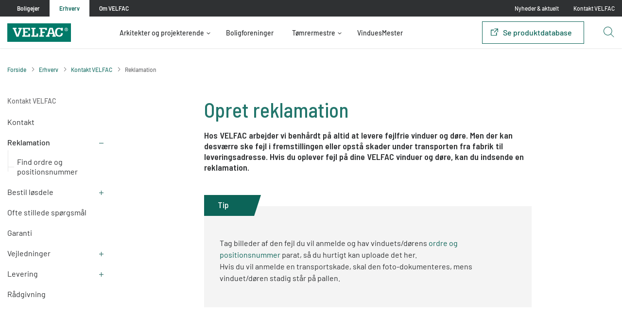

--- FILE ---
content_type: text/html; charset=utf-8
request_url: https://velfac.dk/erhverv/kundesupport/reklamation/
body_size: 17336
content:

<!DOCTYPE html>
<html lang="da">
<head>
    <meta charset="utf-8" />
    <meta name="viewport" content="width=device-width, initial-scale=1" />
    <meta name="format-detection" content="telephone=no">

    
<title>Reklamation</title>
<meta name="description" />
    <meta name="facebook-domain-verification" content="3owg1njgw7tr937gq68o83znjfhw86">

<script type="application/ld+json">
    {
    "@context": "http://schema.org",
    "@type": "BreadcrumbList",
    "itemListElement": [
{ "@type": "ListItem", "position": 1, "item": { "@id": "/", "name": "Forside" } },{ "@type": "ListItem", "position": 2, "item": { "@id": "/erhverv/", "name": "Erhverv" } },{ "@type": "ListItem", "position": 3, "item": { "@id": "/erhverv/kundesupport/", "name": "Kontakt VELFAC" } },{ "@type": "ListItem", "position": 4, "item": { "@id": "/erhverv/kundesupport/reklamation/", "name": "Reklamation" } }
    ]
    }
</script>

    <!-- favicon -->
    <link rel="apple-touch-icon" sizes="180x180" href="/favicon/apple-touch-icon.png">
    <link rel="icon" type="image/png" sizes="32x32" href="/favicon/favicon-32x32.png">
    <link rel="icon" type="image/png" sizes="16x16" href="/favicon/favicon-16x16.png">
    <link rel="manifest" href="/favicon/site.webmanifest">
    <link rel="mask-icon" href="/favicon/safari-pinned-tab.svg" color="#2c9285">
    <link rel="shortcut icon" href="favicon.ico">
    <meta name="msapplication-TileColor" content="#2c9285">
    <meta name="msapplication-config" content="/favicon/browserconfig.xml">
    <meta name="theme-color" content="#ffffff">

    <style>
        @font-face {
    font-family: 'Barlow';
    src: url('/Assets/Fonts/Barlow/Barlow-ExtraLight.woff2') format('woff2'),
        url('/Assets/Fonts/Barlow/Barlow-ExtraLight.woff') format('woff');
    font-weight: 200;
    font-style: normal;
    font-display: swap;
}

@font-face {
    font-family: 'Barlow';
    src: url('/Assets/Fonts/Barlow/Barlow-Bold.woff2') format('woff2'),
        url('/Assets/Fonts/Barlow/Barlow-Bold.woff') format('woff');
    font-weight: bold;
    font-style: normal;
    font-display: swap;
}

@font-face {
    font-family: 'Barlow';
    src: url('/Assets/Fonts/Barlow/Barlow-ExtraLightItalic.woff2') format('woff2'),
        url('/Assets/Fonts/Barlow/Barlow-ExtraLightItalic.woff') format('woff');
    font-weight: 200;
    font-style: italic;
    font-display: swap;
}

@font-face {
    font-family: 'Barlow';
    src: url('/Assets/Fonts/Barlow/Barlow-BoldItalic.woff2') format('woff2'),
        url('/Assets/Fonts/Barlow/Barlow-BoldItalic.woff') format('woff');
    font-weight: bold;
    font-style: italic;
    font-display: swap;
}

@font-face {
    font-family: 'Barlow';
    src: url('/Assets/Fonts/Barlow/Barlow-BlackItalic.woff2') format('woff2'),
        url('/Assets/Fonts/Barlow/Barlow-BlackItalic.woff') format('woff');
    font-weight: 900;
    font-style: italic;
    font-display: swap;
}

@font-face {
    font-family: 'Barlow';
    src: url('/Assets/Fonts/Barlow/Barlow-ExtraBold.woff2') format('woff2'),
        url('/Assets/Fonts/Barlow/Barlow-ExtraBold.woff') format('woff');
    font-weight: bold;
    font-style: normal;
    font-display: swap;
}

@font-face {
    font-family: 'Barlow';
    src: url('/Assets/Fonts/Barlow/Barlow-ExtraBoldItalic.woff2') format('woff2'),
        url('/Assets/Fonts/Barlow/Barlow-ExtraBoldItalic.woff') format('woff');
    font-weight: bold;
    font-style: italic;
    font-display: swap;
}

@font-face {
    font-family: 'Barlow';
    src: url('/Assets/Fonts/Barlow/Barlow-Black.woff2') format('woff2'),
        url('/Assets/Fonts/Barlow/Barlow-Black.woff') format('woff');
    font-weight: 900;
    font-style: normal;
    font-display: swap;
}

@font-face {
    font-family: 'Barlow';
    src: url('/Assets/Fonts/Barlow/Barlow-Italic.woff2') format('woff2'),
        url('/Assets/Fonts/Barlow/Barlow-Italic.woff') format('woff');
    font-weight: normal;
    font-style: italic;
    font-display: swap;
}

@font-face {
    font-family: 'Barlow';
    src: url('/Assets/Fonts/Barlow/Barlow-ThinItalic.woff2') format('woff2'),
        url('/Assets/Fonts/Barlow/Barlow-ThinItalic.woff') format('woff');
    font-weight: 100;
    font-style: italic;
    font-display: swap;
}

@font-face {
    font-family: 'Barlow';
    src: url('/Assets/Fonts/Barlow/Barlow-SemiBold.woff2') format('woff2'),
        url('/Assets/Fonts/Barlow/Barlow-SemiBold.woff') format('woff');
    font-weight: 600;
    font-style: normal;
    font-display: swap;
}

@font-face {
    font-family: 'Barlow';
    src: url('/Assets/Fonts/Barlow/Barlow-Thin.woff2') format('woff2'),
        url('/Assets/Fonts/Barlow/Barlow-Thin.woff') format('woff');
    font-weight: 100;
    font-style: normal;
    font-display: swap;
}

@font-face {
    font-family: 'Barlow';
    src: url('/Assets/Fonts/Barlow/Barlow-LightItalic.woff2') format('woff2'),
        url('/Assets/Fonts/Barlow/Barlow-LightItalic.woff') format('woff');
    font-weight: 300;
    font-style: italic;
    font-display: swap;
}

@font-face {
    font-family: 'Barlow';
    src: url('/Assets/Fonts/Barlow/Barlow-SemiBoldItalic.woff2') format('woff2'),
        url('/Assets/Fonts/Barlow/Barlow-SemiBoldItalic.woff') format('woff');
    font-weight: 600;
    font-style: italic;
    font-display: swap;
}

@font-face {
    font-family: 'Barlow';
    src: url('/Assets/Fonts/Barlow/Barlow-Light.woff2') format('woff2'),
        url('/Assets/Fonts/Barlow/Barlow-Light.woff') format('woff');
    font-weight: 300;
    font-style: normal;
    font-display: swap;
}

@font-face {
    font-family: 'Barlow';
    src: url('/Assets/Fonts/Barlow/Barlow-MediumItalic.woff2') format('woff2'),
        url('/Assets/Fonts/Barlow/Barlow-MediumItalic.woff') format('woff');
    font-weight: 500;
    font-style: italic;
    font-display: swap;
}

@font-face {
    font-family: 'Barlow';
    src: url('/Assets/Fonts/Barlow/Barlow-Regular.woff2') format('woff2'),
        url('/Assets/Fonts/Barlow/Barlow-Regular.woff') format('woff');
    font-weight: normal;
    font-style: normal;
    font-display: swap;
}

@font-face {
    font-family: 'Barlow';
    src: url('/Assets/Fonts/Barlow/Barlow-Medium.woff2') format('woff2'),
        url('/Assets/Fonts/Barlow/Barlow-Medium.woff') format('woff');
    font-weight: 500;
    font-style: normal;
    font-display: swap;
}


    </style>
    <style>
        @font-face {
    font-family: 'Barlow Semi Condensed';
    src: url('/Assets/Fonts/Barlow_Semi_Condensed/BarlowSemiCondensed-BlackItalic.woff2') format('woff2'),
        url('/Assets/Fonts/Barlow_Semi_Condensed/BarlowSemiCondensed-BlackItalic.woff') format('woff');
    font-weight: 900;
    font-style: italic;
    font-display: swap;
}

@font-face {
    font-family: 'Barlow Semi Condensed';
    src: url('/Assets/Fonts/Barlow_Semi_Condensed/BarlowSemiCondensed-Black.woff2') format('woff2'),
        url('/Assets/Fonts/Barlow_Semi_Condensed/BarlowSemiCondensed-Black.woff') format('woff');
    font-weight: 900;
    font-style: normal;
    font-display: swap;
}

@font-face {
    font-family: 'Barlow Semi Condensed';
    src: url('/Assets/Fonts/Barlow_Semi_Condensed/BarlowSemiCondensed-Bold.woff2') format('woff2'),
        url('/Assets/Fonts/Barlow_Semi_Condensed/BarlowSemiCondensed-Bold.woff') format('woff');
    font-weight: bold;
    font-style: normal;
    font-display: swap;
}

@font-face {
    font-family: 'Barlow Semi Condensed';
    src: url('/Assets/Fonts/Barlow_Semi_Condensed/BarlowSemiCondensed-ExtraBold.woff2') format('woff2'),
        url('/Assets/Fonts/Barlow_Semi_Condensed/BarlowSemiCondensed-ExtraBold.woff') format('woff');
    font-weight: bold;
    font-style: normal;
    font-display: swap;
}

@font-face {
    font-family: 'Barlow Semi Condensed';
    src: url('/Assets/Fonts/Barlow_Semi_Condensed/BarlowSemiCondensed-ThinItalic.woff2') format('woff2'),
        url('/Assets/Fonts/Barlow_Semi_Condensed/BarlowSemiCondensed-ThinItalic.woff') format('woff');
    font-weight: 100;
    font-style: italic;
    font-display: swap;
}

@font-face {
    font-family: 'Barlow Semi Condensed';
    src: url('/Assets/Fonts/Barlow_Semi_Condensed/BarlowSemiCondensed-Regular.woff2') format('woff2'),
        url('/Assets/Fonts/Barlow_Semi_Condensed/BarlowSemiCondensed-Regular.woff') format('woff');
    font-weight: normal;
    font-style: normal;
    font-display: swap;
}

@font-face {
    font-family: 'Barlow Semi Condensed';
    src: url('/Assets/Fonts/Barlow_Semi_Condensed/BarlowSemiCondensed-SemiBold.woff2') format('woff2'),
        url('/Assets/Fonts/Barlow_Semi_Condensed/BarlowSemiCondensed-SemiBold.woff') format('woff');
    font-weight: 600;
    font-style: normal;
    font-display: swap;
}

@font-face {
    font-family: 'Barlow Semi Condensed';
    src: url('/Assets/Fonts/Barlow_Semi_Condensed/BarlowSemiCondensed-Italic.woff2') format('woff2'),
        url('/Assets/Fonts/Barlow_Semi_Condensed/BarlowSemiCondensed-Italic.woff') format('woff');
    font-weight: normal;
    font-style: italic;
    font-display: swap;
}

@font-face {
    font-family: 'Barlow Semi Condensed';
    src: url('/Assets/Fonts/Barlow_Semi_Condensed/BarlowSemiCondensed-Medium.woff2') format('woff2'),
        url('/Assets/Fonts/Barlow_Semi_Condensed/BarlowSemiCondensed-Medium.woff') format('woff');
    font-weight: 500;
    font-style: normal;
    font-display: swap;
}

@font-face {
    font-family: 'Barlow Semi Condensed ExLight';
    src: url('/Assets/Fonts/Barlow_Semi_Condensed/BarlowSemiCondensed-ExtraLightItalic.woff2') format('woff2'),
        url('/Assets/Fonts/Barlow_Semi_Condensed/BarlowSemiCondensed-ExtraLightItalic.woff') format('woff');
    font-weight: 200;
    font-style: italic;
    font-display: swap;
}

@font-face {
    font-family: 'Barlow Semi Condensed ExLight';
    src: url('/Assets/Fonts/Barlow_Semi_Condensed/BarlowSemiCondensed-ExtraLight.woff2') format('woff2'),
        url('/Assets/Fonts/Barlow_Semi_Condensed/BarlowSemiCondensed-ExtraLight.woff') format('woff');
    font-weight: 200;
    font-style: normal;
    font-display: swap;
}

@font-face {
    font-family: 'Barlow Semi Condensed';
    src: url('/Assets/Fonts/Barlow_Semi_Condensed/BarlowSemiCondensed-BoldItalic.woff2') format('woff2'),
        url('/Assets/Fonts/Barlow_Semi_Condensed/BarlowSemiCondensed-BoldItalic.woff') format('woff');
    font-weight: bold;
    font-style: italic;
    font-display: swap;
}

@font-face {
    font-family: 'Barlow Semi Condensed';
    src: url('/Assets/Fonts/Barlow_Semi_Condensed/BarlowSemiCondensed-LightItalic.woff2') format('woff2'),
        url('/Assets/Fonts/Barlow_Semi_Condensed/BarlowSemiCondensed-LightItalic.woff') format('woff');
    font-weight: 300;
    font-style: italic;
    font-display: swap;
}

@font-face {
    font-family: 'Barlow Semi Condensed';
    src: url('/Assets/Fonts/Barlow_Semi_Condensed/BarlowSemiCondensed-MediumItalic.woff2') format('woff2'),
        url('/Assets/Fonts/Barlow_Semi_Condensed/BarlowSemiCondensed-MediumItalic.woff') format('woff');
    font-weight: 500;
    font-style: italic;
    font-display: swap;
}

@font-face {
    font-family: 'Barlow Semi Condensed';
    src: url('/Assets/Fonts/Barlow_Semi_Condensed/BarlowSemiCondensed-ExtraBoldItalic.woff2') format('woff2'),
        url('/Assets/Fonts/Barlow_Semi_Condensed/BarlowSemiCondensed-ExtraBoldItalic.woff') format('woff');
    font-weight: bold;
    font-style: italic;
    font-display: swap;
}

@font-face {
    font-family: 'Barlow Semi Condensed';
    src: url('/Assets/Fonts/Barlow_Semi_Condensed/BarlowSemiCondensed-Thin.woff2') format('woff2'),
        url('/Assets/Fonts/Barlow_Semi_Condensed/BarlowSemiCondensed-Thin.woff') format('woff');
    font-weight: 100;
    font-style: normal;
    font-display: swap;
}

@font-face {
    font-family: 'Barlow Semi Condensed';
    src: url('/Assets/Fonts/Barlow_Semi_Condensed/BarlowSemiCondensed-SemiBoldItalic.woff2') format('woff2'),
        url('/Assets/Fonts/Barlow_Semi_Condensed/BarlowSemiCondensed-SemiBoldItalic.woff') format('woff');
    font-weight: 600;
    font-style: italic;
    font-display: swap;
}

@font-face {
    font-family: 'Barlow Semi Condensed';
    src: url('/Assets/Fonts/Barlow_Semi_Condensed/BarlowSemiCondensed-Light.woff2') format('woff2'),
        url('/Assets/Fonts/Barlow_Semi_Condensed/BarlowSemiCondensed-Light.woff') format('woff');
    font-weight: 300;
    font-style: normal;
    font-display: swap;
}


    </style>

    <script crossorigin="anonymous" integrity="sha384-ZtUh/03qBlzqOrN6egHEKUC2i5T8J/hDa8uFcefMxGZtSTmtAAxdjstNQC/7pi8+" media="print" onload="this.media=&#39;all&#39;; this.onload=null;" rel="stylesheet" src="https://cdn2.hubspot.net/hubfs/480556/external-hubspot-forms/episerver/hs-forms.css"></script>

    <link rel="stylesheet" href="//cdn.velfac.com/dist/main.css?v=cdecba1c7095b5e7918" />

    <script src="//cdn.velfac.com/dist/main.js?v=cdecba1c7095b5e7918" async></script>
    <script crossorigin="use-credentials" type="module" src="/dist/vds/vds.esm.js?v=cdecba1c7095b5e7918" async></script>
    <script crossorigin="use-credentials" nomodule src="//cdn.velfac.com/dist/vds/vds.js?v=cdecba1c7095b5e7918" async></script>
    
    <script>
        const xhr = new XMLHttpRequest();
        xhr.open("GET", "//cdn.velfac.com/dist/assets/icons.svg?v=cdecba1c7095b5e7918", true)
        xhr.send()
        xhr.onload = function () {
            if (xhr.status === 200) {
                const div = document.createElement("div")
                div.setAttribute('style', 'position: absolute; overflow: hidden; clip: rect(0 0 0 0); height: 1px; width: 1px; margin: -1px; padding: 0; border: 0;')
                div.innerHTML = xhr.responseText;
                document.body.insertBefore(div, document.body.childNodes[0]);
            }
        }
    </script>

    <link rel="canonical" href="https://velfac.dk/kundesupport/reklamation/" />

    <!-- TrustBox script -->
    <script type="text/javascript" src="//widget.trustpilot.com/bootstrap/v5/tp.widget.bootstrap.min.js" async></script>
    <!-- End TrustBox script -->

    <!-- Google Tag Manager! -->
<noscript>
    <iframe src="//www.googletagmanager.com/ns.html?id=GTM-58MNHK"
            height="0" width="0" style="display:none;visibility:hidden"></iframe>
</noscript>
<script>
setTimeout(function () {
(function (w, d, s, l, i) {
w[l] = w[l] || []; w[l].push({
'gtm.start':
new Date().getTime(), event: 'gtm.js'
}); var f = d.getElementsByTagName(s)[0],
j = d.createElement(s), dl = l != 'dataLayer' ? '&l=' + l : ''; j.async = true; j.src =
'//www.googletagmanager.com/gtm.js?id=' + i + dl; f.parentNode.insertBefore(j, f);
})(window, document, 'script', 'dataLayer', 'GTM-58MNHK');
}, 500 )
</script>
<!-- End Google Tag Manager -->


    

    


<script type="application/ld+json">
{
  "@context": "http://schema.org",
  "@type": "Organization",
  "name": "Velfac A/S",
  "image": "https://velfac.dk/Assets/Stylesheets/Images/velfac-logo.png",
 "address": {
    "@type": "PostalAddress",
    "addressLocality": "Horsens",
    "postalCode": "8700",
    "streetAddress": "Bygholm Søpark 23"
  },
  "sameAs": [
    "https://www.facebook.com/VELFAC.dk",
    "https://twitter.com/VELFAC",
    "http://www.linkedin.com/company/velfac-as",
    "http://www.pinterest.com/velfac/"],
  "email": "salg@velfac.dk",
  "telephone": "70 11 02 00",
  "faxNumber": "70 11 02 01"
}
</script>


<!-- Cookie Consent -->

<script async crossorigin="anonymous" data_culture="DA" data_gcm_version="2.0" id="CookieConsent" integrity="sha384-f5HZyXduEbdJ6eqJkA1XR7dXEeS6UbZxwaQ1AqTjhVL3XmFgohnLUr2pZyZvB0Aa" src="https://policy.app.cookieinformation.com/uc.js" type="text/javascript"></script>
<!-- End Cookie Consent -->

    <link href="https://customer.cludo.com/css/templates/v1.1/essentials/cludo-search.min.css" media="print" onload="this.media=&#39;all&#39;; this.onload=null;" rel="stylesheet" type="text/css" />
</head>
<body>
    

<vds-header class="c-header" text="header">
    <div class="c-header__wrapper">

            <vds-header-cta header-cta-data='{
    "ctaList":[
                
            
            {
                "linkUrl":"/link/02eb629aa33340f0ba85c3ec49d2681c.aspx",
                "target":"",
                "linkText": "Kontakt r&#229;dgivning og salg"
            }
            


    ]}'>
            </vds-header-cta>

        <div class="c-header__top">
            <div class="wrapper u-flex u-flex-justify-end">
                <nav class="c-header__menu">
                    <ul class="u-flex">
                            <li>
                                <a target="_blank" href="https://nyheder.velfac.dk/erhverv">Nyheder &amp; aktuelt</a>
                            </li>
                            <li>
                                <a target="" href="/erhverv/kundesupport/">Kontakt VELFAC</a>
                            </li>
                                            </ul>
                </nav>
            </div>
        </div>

        <div class="c-header__tools">
            <div class="wrapper u-flex u-flex-justify-between">
                <div class="c-header__tools-left u-flex u-flex-align-center">
                    <strong class="c-header__logo">
                        <a href="/" aria-label="Velfac">
                            <svg><use xlink:href="#logo"></use></svg>
                        </a>
                    </strong>

                        <vds-header-switcher switcher-data='{"switcher":[
                                                    
                                
                                {"value":"/","label":"Boligejer","isActive":false}
                            
                            
                                ,
                                {"value":"/erhverv/","label":"Erhverv","isActive":true}
                            
                            
                                ,
                                {"value":"/om-velfac/","label":"Om VELFAC","isActive":false}
                            
                     ]}'></vds-header-switcher>

                    <nav class="c-main-nav">
                        <ul class="c-main-nav__list">
                                    <li class="c-main-nav__item has-drop">
                                        <a class="c-main-nav__link" target="" href="/erhverv/arkitekter-og-projekterende/">Arkitekter og projekterende</a>
                                            <div class="c-main-nav__drop">
                                                <div class="wrapper c-main-nav__drop-inner ">
                                                    <ul class="c-main-subnav o-grid o-grid-6-col">
                                                            <li class="c-main-subnav__item">
                                                                <a class="c-main-subnav__link" target="" href="/erhverv/arkitekter-og-projekterende/viden-og-radgivning/">Viden og r&#229;dgivning</a>
                                                                    <ul>
                                                                            <li>
                                                                                <a target="" href="/erhverv/arkitekter-og-projekterende/viden-og-radgivning/design-og-funktion/">Design og funktion</a>
                                                                            </li>
                                                                            <li>
                                                                                <a target="" href="/erhverv/arkitekter-og-projekterende/viden-og-radgivning/baredygtigt-byggeri/">B&#230;redygtigt byggeri</a>
                                                                            </li>
                                                                            <li>
                                                                                <a target="" href="/erhverv/arkitekter-og-projekterende/viden-og-radgivning/indeklima-og-energi/">Indeklima og energi</a>
                                                                            </li>
                                                                            <li>
                                                                                <a target="" href="/erhverv/arkitekter-og-projekterende/viden-og-radgivning/stojdampning/">St&#248;jd&#230;mpning</a>
                                                                            </li>
                                                                            <li>
                                                                                <a target="" href="/erhverv/arkitekter-og-projekterende/viden-og-radgivning/360-radgivning/">360&#176; r&#229;dgivning &amp; optimering</a>
                                                                            </li>
                                                                    </ul>
                                                            </li>
                                                            <li class="c-main-subnav__item">
                                                                <a class="c-main-subnav__link" target="" href="/erhverv/arkitekter-og-projekterende/inspiration/">Inspiration og cases</a>
                                                                    <ul>
                                                                            <li>
                                                                                <a target="" href="/erhverv/arkitekter-og-projekterende/inspiration/galleri/">Case galleri</a>
                                                                            </li>
                                                                            <li>
                                                                                <a target="" href="/erhverv/arkitekter-og-projekterende/inspiration/cases/">Case historier</a>
                                                                            </li>
                                                                            <li>
                                                                                <a target="" href="/erhverv/arkitekter-og-projekterende/inspiration/produktserier/">VELFAC produktserier</a>
                                                                            </li>
                                                                    </ul>
                                                            </li>
                                                            <li class="c-main-subnav__item">
                                                                <a class="c-main-subnav__link" target="" href="/erhverv/arkitekter-og-projekterende/download/">Download</a>
                                                                    <ul>
                                                                            <li>
                                                                                <a target="" href="/erhverv/arkitekter-og-projekterende/download/dokumentation/">Dokumentation</a>
                                                                            </li>
                                                                            <li>
                                                                                <a target="" href="/erhverv/arkitekter-og-projekterende/download/tegning-og-indbygning/">Tegning og indbygning</a>
                                                                            </li>
                                                                            <li>
                                                                                <a target="" href="/erhverv/arkitekter-og-projekterende/download/arkitektkatalog/">Arkitektkatalog</a>
                                                                            </li>
                                                                    </ul>
                                                            </li>
                                                    </ul>

                                                </div>
                                            </div>
                                    </li>
                                    <li class="c-main-nav__item ">
                                        <a class="c-main-nav__link" target="" href="/erhverv/boligforeninger/">Boligforeninger</a>
                                            <div class="c-main-nav__drop">
                                                <div class="wrapper c-main-nav__drop-inner ">
                                                    <ul class="c-main-subnav o-grid o-grid-6-col">
                                                    </ul>

                                                </div>
                                            </div>
                                    </li>
                                    <li class="c-main-nav__item has-drop">
                                        <a class="c-main-nav__link" target="" href="/erhverv/tomrermestre/">T&#248;mrermestre</a>
                                            <div class="c-main-nav__drop">
                                                <div class="wrapper c-main-nav__drop-inner ">
                                                    <ul class="c-main-subnav o-grid o-grid-6-col">
                                                            <li class="c-main-subnav__item">
                                                                <a class="c-main-subnav__link" target="" href="/erhverv/tomrermestre/kob-velfac/">K&#248;b VELFAC</a>
                                                                    <ul>
                                                                            <li>
                                                                                <a target="" href="/erhverv/tomrermestre/kob-velfac/bestil/">Opret ny bestilling</a>
                                                                            </li>
                                                                            <li>
                                                                                <a target="" href="/erhverv/kontakt/salg-til-tomrermestre/">Kontakt salg</a>
                                                                            </li>
                                                                    </ul>
                                                            </li>
                                                            <li class="c-main-subnav__item">
                                                                <a class="c-main-subnav__link" target="" href="/erhverv/tomrermestre/viden/">Viden &amp; tr&#230;ning</a>
                                                                    <ul>
                                                                            <li>
                                                                                <a target="" href="/erhverv/tomrermestre/viden/lydvinduer/">Lydvinduer</a>
                                                                            </li>
                                                                            <li>
                                                                                <a target="" href="/erhverv/tomrermestre/viden/sikring/">Sikring</a>
                                                                            </li>
                                                                            <li>
                                                                                <a target="" href="/erhverv/tomrermestre/viden/indeklima/">Indeklima</a>
                                                                            </li>
                                                                            <li>
                                                                                <a target="" href="/erhverv/tomrermestre/viden/kurser/">VELFAC produktkursus</a>
                                                                            </li>
                                                                    </ul>
                                                            </li>
                                                            <li class="c-main-subnav__item">
                                                                <a class="c-main-subnav__link" target="" href="/erhverv/tomrermestre/varktojskassen/">V&#230;rkt&#248;jskassen</a>
                                                                    <ul>
                                                                            <li>
                                                                                <a target="" href="/erhverv/tomrermestre/varktojskassen/brochurer/">Download brochurer</a>
                                                                            </li>
                                                                            <li>
                                                                                <a target="" href="/erhverv/tomrermestre/varktojskassen/bestil-brochurer/">Bestil brochurer</a>
                                                                            </li>
                                                                    </ul>
                                                            </li>
                                                            <li class="c-main-subnav__item">
                                                                <a class="c-main-subnav__link" target="" href="/erhverv/tomrermestre/fa-mere-ud-af-velfac/">F&#229; mere ud af VELFAC</a>
                                                                    <ul>
                                                                            <li>
                                                                                <a target="" href="/erhverv/tomrermestre/fa-mere-ud-af-velfac/radgivning/">F&#229; r&#229;dgivning</a>
                                                                            </li>
                                                                            <li>
                                                                                <a target="" href="/erhverv/tomrermestre/fa-mere-ud-af-velfac/vinduesmester/">Bliv VELFAC VinduesMester</a>
                                                                            </li>
                                                                            <li>
                                                                                <a target="" href="/erhverv/tomrermestre/fa-mere-ud-af-velfac/nyhedsbrev/">Tilmeld nyhedsbrev</a>
                                                                            </li>
                                                                    </ul>
                                                            </li>
                                                    </ul>

                                                </div>
                                            </div>
                                    </li>
                                    <li class="c-main-nav__item ">
                                        <a class="c-main-nav__link" target="" href="/erhverv/vinduesmester/">VinduesMester</a>
                                            <div class="c-main-nav__drop">
                                                <div class="wrapper c-main-nav__drop-inner ">
                                                    <ul class="c-main-subnav o-grid o-grid-6-col">
                                                    </ul>

                                                </div>
                                            </div>
                                    </li>
                        </ul>
                    </nav>
                </div>
                <div class="c-header__tools-right u-flex u-flex-align-center">

                        <vds-button>
                            <a class="c-button c-button--secondary   c-button--with-icon  "
                               href="https://produkter.velfac.dk/"
                                 target="_blank"  >
                                <span class="c-button__text">
                                        <svg class="c-button__icon"><use xlink:href="#external"></use></svg>
                                    Se produktdatabase
                                </span>
                            </a>
                        </vds-button>

                        <vds-search search-data='{"buttonValue":"S&#248;g","placeholder":"S&#248;g p&#229; velfac.dk"}'></vds-search>
                    <vds-burger-menu burger-data='{
   "list":[
                
            
      {
         "linkUrl":"/erhverv/arkitekter-og-projekterende/",
         "linkText":"Arkitekter og projekterende",
         "backButtonText":"",
         "secondaryList":[
                 
                 
            {
               "linkUrl":"/erhverv/arkitekter-og-projekterende/viden-og-radgivning/",
               "linkText":"Viden og r&#229;dgivning",
               "tertiaryList":[
                       
                       
                      {
                        "linkUrl":"/erhverv/arkitekter-og-projekterende/viden-og-radgivning/design-og-funktion/",
                        "linkText":"Design og funktion"
                      }
                       
                       
                       ,
                      {
                        "linkUrl":"/erhverv/arkitekter-og-projekterende/viden-og-radgivning/baredygtigt-byggeri/",
                        "linkText":"B&#230;redygtigt byggeri"
                      }
                       
                       
                       ,
                      {
                        "linkUrl":"/erhverv/arkitekter-og-projekterende/viden-og-radgivning/indeklima-og-energi/",
                        "linkText":"Indeklima og energi"
                      }
                       
                       
                       ,
                      {
                        "linkUrl":"/erhverv/arkitekter-og-projekterende/viden-og-radgivning/stojdampning/",
                        "linkText":"St&#248;jd&#230;mpning"
                      }
                       
                       
                       ,
                      {
                        "linkUrl":"/erhverv/arkitekter-og-projekterende/viden-og-radgivning/360-radgivning/",
                        "linkText":"360&#176; r&#229;dgivning &amp; optimering"
                      }
                       

               ]
            }
                 
                 
                 ,
            {
               "linkUrl":"/erhverv/arkitekter-og-projekterende/inspiration/",
               "linkText":"Inspiration og cases",
               "tertiaryList":[
                       
                       
                      {
                        "linkUrl":"/erhverv/arkitekter-og-projekterende/inspiration/galleri/",
                        "linkText":"Case galleri"
                      }
                       
                       
                       ,
                      {
                        "linkUrl":"/erhverv/arkitekter-og-projekterende/inspiration/cases/",
                        "linkText":"Case historier"
                      }
                       
                       
                       ,
                      {
                        "linkUrl":"/erhverv/arkitekter-og-projekterende/inspiration/produktserier/",
                        "linkText":"VELFAC produktserier"
                      }
                       

               ]
            }
                 
                 
                 ,
            {
               "linkUrl":"/erhverv/arkitekter-og-projekterende/download/",
               "linkText":"Download",
               "tertiaryList":[
                       
                       
                      {
                        "linkUrl":"/erhverv/arkitekter-og-projekterende/download/dokumentation/",
                        "linkText":"Dokumentation"
                      }
                       
                       
                       ,
                      {
                        "linkUrl":"/erhverv/arkitekter-og-projekterende/download/tegning-og-indbygning/",
                        "linkText":"Tegning og indbygning"
                      }
                       
                       
                       ,
                      {
                        "linkUrl":"/erhverv/arkitekter-og-projekterende/download/arkitektkatalog/",
                        "linkText":"Arkitektkatalog"
                      }
                       

               ]
            }
                 

         ]
      }
            
            
            ,
      {
         "linkUrl":"/erhverv/boligforeninger/",
         "linkText":"Boligforeninger",
         "backButtonText":"",
         "secondaryList":[

         ]
      }
            
            
            ,
      {
         "linkUrl":"/erhverv/tomrermestre/",
         "linkText":"T&#248;mrermestre",
         "backButtonText":"",
         "secondaryList":[
                 
                 
            {
               "linkUrl":"/erhverv/tomrermestre/kob-velfac/",
               "linkText":"K&#248;b VELFAC",
               "tertiaryList":[
                       
                       
                      {
                        "linkUrl":"/erhverv/tomrermestre/kob-velfac/bestil/",
                        "linkText":"Opret ny bestilling"
                      }
                       
                       
                       ,
                      {
                        "linkUrl":"/erhverv/kontakt/salg-til-tomrermestre/",
                        "linkText":"Kontakt salg"
                      }
                       

               ]
            }
                 
                 
                 ,
            {
               "linkUrl":"/erhverv/tomrermestre/viden/",
               "linkText":"Viden &amp; tr&#230;ning",
               "tertiaryList":[
                       
                       
                      {
                        "linkUrl":"/erhverv/tomrermestre/viden/lydvinduer/",
                        "linkText":"Lydvinduer"
                      }
                       
                       
                       ,
                      {
                        "linkUrl":"/erhverv/tomrermestre/viden/sikring/",
                        "linkText":"Sikring"
                      }
                       
                       
                       ,
                      {
                        "linkUrl":"/erhverv/tomrermestre/viden/indeklima/",
                        "linkText":"Indeklima"
                      }
                       
                       
                       ,
                      {
                        "linkUrl":"/erhverv/tomrermestre/viden/kurser/",
                        "linkText":"VELFAC produktkursus"
                      }
                       

               ]
            }
                 
                 
                 ,
            {
               "linkUrl":"/erhverv/tomrermestre/varktojskassen/",
               "linkText":"V&#230;rkt&#248;jskassen",
               "tertiaryList":[
                       
                       
                      {
                        "linkUrl":"/erhverv/tomrermestre/varktojskassen/brochurer/",
                        "linkText":"Download brochurer"
                      }
                       
                       
                       ,
                      {
                        "linkUrl":"/erhverv/tomrermestre/varktojskassen/bestil-brochurer/",
                        "linkText":"Bestil brochurer"
                      }
                       

               ]
            }
                 
                 
                 ,
            {
               "linkUrl":"/erhverv/tomrermestre/fa-mere-ud-af-velfac/",
               "linkText":"F&#229; mere ud af VELFAC",
               "tertiaryList":[
                       
                       
                      {
                        "linkUrl":"/erhverv/tomrermestre/fa-mere-ud-af-velfac/radgivning/",
                        "linkText":"F&#229; r&#229;dgivning"
                      }
                       
                       
                       ,
                      {
                        "linkUrl":"/erhverv/tomrermestre/fa-mere-ud-af-velfac/vinduesmester/",
                        "linkText":"Bliv VELFAC VinduesMester"
                      }
                       
                       
                       ,
                      {
                        "linkUrl":"/erhverv/tomrermestre/fa-mere-ud-af-velfac/nyhedsbrev/",
                        "linkText":"Tilmeld nyhedsbrev"
                      }
                       

               ]
            }
                 

         ]
      }
            
            
            ,
      {
         "linkUrl":"/erhverv/vinduesmester/",
         "linkText":"VinduesMester",
         "backButtonText":"",
         "secondaryList":[

         ]
      }
            
   ],
            
       "button":{
          "buttonText":"Se produktdatabase",
          "buttonUrl":"https://produkter.velfac.dk/"
       },
        
   "toolsList":[
                
            
            {
                "linkUrl":"https://nyheder.velfac.dk/erhverv",
                "linkText":"Nyheder &amp; aktuelt",
                "icon": "news"
            }
            
            
            ,
            {
                "linkUrl":"/erhverv/kundesupport/",
                "linkText":"Kontakt VELFAC",
                "icon": "support"
            }
            

   ]
}
'></vds-burger-menu>

                </div>
            </div>
        </div>

    </div>
</vds-header>

    


    <div class="wrapper">
        <vds-breadcrumbs breadcrumbs-data='{
                 "breadcrumbs": [
                                    
                    
                    {
                        "label": "Forside",
                        "path": "/"
                    }
                    
                    
                    ,
                    {
                        "label": "Erhverv",
                        "path": "/erhverv/"
                    }
                    
                    
                    ,
                    {
                        "label": "Kontakt VELFAC",
                        "path": "/erhverv/kundesupport/"
                    }
                    
                    
                    ,
                    {
                        "label": "Reklamation",
                        "path": "/erhverv/kundesupport/reklamation/"
                    }
                    
                 ]}'>
    
</vds-breadcrumbs>
    </div>
<div class="wrapper wrapper--two-col">
        <aside class="sidebar">
        <div class="c-nav">
            
                <strong class="c-nav__title">Kontakt VELFAC</strong>
            
            <ul class="c-nav-list">
                        <li class="c-nav-item  ">
            <a target="" href="/erhverv/kundesupport/kontakt/">
                Kontakt
            </a>
        </li>
        <li class="c-nav-item c-nav-item--active c-nav-item--opened">
            <a target="" href="/erhverv/kundesupport/reklamation/">
                Reklamation
                    <svg class="c-nav__icon c-nav__icon--default">
                        <use xlink:href="#add"></use>
                    </svg>
                    <svg class="c-nav__icon c-nav__icon--active">
                        <use xlink:href="#minus"></use>
                    </svg>
            </a>
                <ul>
                            <li class="c-nav-item  ">
            <a target="" href="/erhverv/kundesupport/reklamation/find-ordre-og-positionsnummer/">
                Find ordre og positionsnummer
            </a>
        </li>

                </ul>
        </li>
        <li class="c-nav-item  ">
            <a target="" href="/erhverv/kundesupport/tilbehoer/">
                Bestil l&#248;sdele
                    <svg class="c-nav__icon c-nav__icon--default">
                        <use xlink:href="#add"></use>
                    </svg>
                    <svg class="c-nav__icon c-nav__icon--active">
                        <use xlink:href="#minus"></use>
                    </svg>
            </a>
        </li>
        <li class="c-nav-item  ">
            <a target="" href="/erhverv/kundesupport/ofte-stillede-sporgsmal/">
                Ofte stillede sp&#248;rgsm&#229;l
            </a>
        </li>
        <li class="c-nav-item  ">
            <a target="" href="/erhverv/kundesupport/garanti/">
                Garanti
            </a>
        </li>
        <li class="c-nav-item  ">
            <a target="" href="/erhverv/kundesupport/vejledninger/">
                Vejledninger
                    <svg class="c-nav__icon c-nav__icon--default">
                        <use xlink:href="#add"></use>
                    </svg>
                    <svg class="c-nav__icon c-nav__icon--active">
                        <use xlink:href="#minus"></use>
                    </svg>
            </a>
        </li>
        <li class="c-nav-item  ">
            <a target="" href="/erhverv/kundesupport/levering/">
                Levering
                    <svg class="c-nav__icon c-nav__icon--default">
                        <use xlink:href="#add"></use>
                    </svg>
                    <svg class="c-nav__icon c-nav__icon--active">
                        <use xlink:href="#minus"></use>
                    </svg>
            </a>
        </li>
        <li class="c-nav-item  ">
            <a target="" href="/erhverv/kundesupport/raadgivning/">
                R&#229;dgivning
            </a>
        </li>

            </ul>
        </div>
    </aside>

    <div class="content">
        <div class="content__holder">
            <vds-nav heading="Reklamation"
         more-label="Se alle muligheder"
         less-label="Minimer"
         items='[
                          
                    
                    {"linkUrl":"/erhverv/kundesupport/reklamation/find-ordre-og-positionsnummer/","linkText":"Find ordre og positionsnummer"}
                 

         ]'
         >
</vds-nav>
                <div class="c-intro">
                        <h1 class="c-intro__heading">
                            Opret reklamation
                        </h1>
                                            <h4 class="c-intro__subheading">
                            Hos VELFAC arbejder vi benh&#229;rdt p&#229; altid at levere fejlfrie vinduer og d&#248;re. Men der kan desv&#230;rre ske fejl i fremstillingen eller opst&#229; skader under transporten fra fabrik til leveringsadresse. Hvis du oplever fejl p&#229; dine VELFAC vinduer og d&#248;re, kan du indsende en reklamation.
                        </h4>
                </div>

            
            <div><div><div class="c-facts-block">
    <div class="c-facts-block__heading-block">
        <h4 class="c-facts-block__heading">
            Tip
        </h4>
    </div>
    <div class="c-facts-block__content">
        <div class="c-facts-block__rte u-link-underline">
            <p>Tag billeder af den fejl du vil anmelde og hav vinduets/d&oslash;rens&nbsp;<a href="/kontakt-velfac/reklamation/find-ordre-og-positionsnummer/">ordre og positionsnummer</a> parat, s&aring; du hurtigt kan uploade det her.</p>
<p>Hvis du vil anmelde en transportskade, skal den foto-dokumenteres, mens vinduet/d&oslash;ren stadig st&aring;r p&aring; pallen.</p>
        </div>
    </div>
</div>
</div><div>


<reclamation-form form-data='{
   "typeCode":"SRRQ",
   "webformId":"Z01",
   "requestType":"Z01",
   "stateEnabled":false,
   "allowPrivateCustomer": true,
   "customerCountry":{
      "value":"DK"
   },
   "caption1":"Reklamationsoplysninger",
   "caption2":"Kundeoplysninger",
   "caption3":{
      "text":"Monteringsadresse*",
      "tooltip":"Hvis du v&#230;lger en anden monteringsadresse skal du skrive adressen hvor elementerne (fx vinduer) er monteret. Sidder de fx. i dit sommerhus, er det adressen dertil, du skal skrive og ikke din normale hjemmeadresse."
   },
   "caption5":"Indsend reklamation",
   "inputErrorMessages":{
      "mandatory":"Feltet skal udfyldes",
      "email":"Ugyldig e-mail",
      "emailCompare":"Email-adresser er ikke identiske",
      "phone":"Ugyldigt telefonnummer",
      "upload":"Fejl i vedh&#230;ftning",
      "radioMandatory":"Udfyld venligst manglende felter"
   },
   "additionalText1":"Udfyld og f&#229; behandlet din henvendelse hurtigere!",
   "additionalText2":"Jeg er indforst&#229;et med, at VELFAC, DOVISTA Gruppen samt en VELFAC VinduesMester m&#229; behandle og f&#248;lge op p&#229; min henvendelse via e-mail, telefon og Messenger, samt at jeg til slut i forl&#248;bet kan modtage henvendelse om evaluering af min oplevelse med VELFAC. En VELFAC VinduesMester er en selvst&#230;ndig tredjeparts h&#229;ndv&#230;rksvirksomhed, som VELFAC har et samarbejde med.",
   "additionalText3":"Dine data opbevares og behandles efter g&#230;ldende ",
   "additionalLink1":{
      "text":"S&#229;dan finder du ordre og positionsnummer",
      "path":"/link/71ccd28fdf8c4494a73c411f098299e9.aspx"
   },
   "additionalLink2":{
      "text":"",
      "path":""
   },
   "additionalLink3":{
      "text":"VELFAC privatlivspolitik",
      "path":"/link/7fdd1d1a1310440eb4f1ec6b98972e27.aspx"
   },
   "showModal": true,
   "customerType":{
      "label":"Hvilken kundetype beskriver dig bedst?",
      "placeholder":"- V&#230;lg venligst -",
      "options": [{"id":"Z03","name":"1) Privat boligejer"},{"id":"Z01","name":"2) Tømrer"},{"id":"Z04","name":"3) VELFAC VinduesMester"},{"id":"Z05","name":"4) Tømmerhandel / Byggemarked"},{"id":"Z06","name":"5) Entreprenør / Rådgiver"},{"id":"Z07","name":"6) Boligforening"},{"id":"Z02","name":"7) Nyhusfirma"},{"id":"Z08","name":"8) Andet"}]
   },
   "orderNumber":{
      "label":"Ordrenummer"
   },
   "orderPos":{
      "label":"Positionsnummer",
      "tooltip":"For at hj&#230;lpe dig bedst muligt har vi behov for dit ordrenummer. Ved at angive ordre- og positionsnummer kan vi hurtigere behandle din reklamation. P&#229;f&#248;r kun &#233;t positionsnummer."
   },
   "incidentTypeEnabled": false,
   "incidentType":{
      "label":"",
      "placeholder":"",
      "options": []
   },
   "ticketSubject":{
      "label":"Emne",
      "placeholder":"Angiv monteringsadressen eller problemet, fx ut&#230;thed "
   },
   "ticketDescription":{
      "label":"Beskriv din reklamation",
      "placeholder":"Jo bedre du beskriver din reklamation, jo bedre kan vi hj&#230;lpe dig. Hvis du har et sagsnummer, s&#229; skriv det her."
   },
   "ticketAttachments":{
      "label":"Vedh&#230;ft filer",
      "helpText":{
         "default":"(fx. pdf, png, jpg, video osv. Max. 35 mb)",
         "filesAttached":"filer vedh&#230;ftet",
         "fileAttached":"fil vedh&#230;ftet"
      }
   },
   "customerContactFirstName":{
      "label":"Fornavn"
   },
   "customerContactLastName":{
      "label":"Efternavn"
   },
   "customerStreet":{
      "label":"Vejnavn"
   },
   "customerHouseNumber":{
      "label":"Husnummer"
   },
   "customerFloorId":{
      "label":"Etage"
   },
   "customerPostalCode":{
      "label":"Postnummer"
   },
   "customerState":{
      "label":"",
      "placeholder":"",
      "options": [],
      "searchEnabled": true
   },
   "customerCity":{
      "label":"By"
   },
   "customerContactEmail":{
      "label":"E-mail"
   },
   "customerContactConfirmEmail":{
      "label":"Bekr&#230;ft e-mail"
   },
   "customerContactPhone":{
      "label":"Telefonnummer"
   },
   "companyName":{
      "label":"Virksomhedsnavn",
      "helpText":"Valgfri"
   },
   "customerEqualsSite":{
      "options":[
         {
            "id":"WF_CustomerEqualsSite_KUT1",
            "value":"true",
            "label":"Samme adresse som ovenfor"
         },
         {
            "id":"WF_CustomerEqualsSite_KUT2",
            "value":"false",
            "label":"Anden adresse"
         }
      ]
   },
   "siteContactFirstName":{
      "label":"Fornavn p&#229; kontaktperson"
   },
   "siteContactLastName":{
      "label":"Efternavn p&#229; kontaktperson"
   },
   "siteStreet":{
      "label":"Vejnavn"
   },
   "siteCountry":{
      "value":"DK"
   },
   "siteHouseNumber":{
      "label":"Husnummer"
   },
   "siteFloorId":{
      "label":"Etage"
   },
   "sitePostalCode":{
      "label":"Postnummer"
   },
   "siteState":{
      "label":"",
      "placeholder":"",
      "options": [],
      "searchEnabled": true
   },
   "siteCity":{
      "label":"By"
   },
   "siteContactEmail":{
      "label":"E-mail"
   },
   "siteContactConfirmEmail":{
      "label":"Bekr&#230;ft e-mail"
   },
   "siteContactPhone":{
      "label":"Telefonummer"
   },
   "customerConsent":{
      "label":"Jeg accepterer, at VELFAC m&#229; gemme og behandle mine personlige oplysninger og kontakte mig*"
   },
   "invoiceAddressEnabled": false,
   "caption4": "",
   "invoiceAddress": {
       "options": [],
       "notificationText": ""
   },
   "termsAndConditionsEnabled": false,
   "additionalLink4":{
      "text":"",
      "path":""
   },
   "termsAndConditions":{
      "label":""
   },
   "termsAndConditionsErrorBoxText":"",
   "invalidFormErrorBoxText": "Udfyld venligst manglende felter",
   "customerConsentErrorBoxText": "Bekr&#230;ft at VELFAC m&#229; behandle dine personlige oplysninger",
   "submitButtonText":"Send reklamation",
   "selectSearchPlaceholder": "",
   "selectSearchText": "",
   "selectSearchingText": ""
}'></reclamation-form>

<vds-modal modal-id="reclamation-modal" html-text='&lt;p&gt;&lt;span class=&quot;heading&quot;&gt;Reklamation for boligejere&lt;/span&gt;&lt;/p&gt;
&lt;p&gt;Vi er kede af at du oplever fejl p&amp;aring; dine VELFAC produkter. Vi modtager gerne en reklamation s&amp;aring; vi kan komme til bunds i sagen.&lt;br /&gt;&lt;br /&gt;&lt;/p&gt;
&lt;p&gt;For at vi kan hj&amp;aelig;lpe dig med din reklamation, skal du som boligejer f&amp;oslash;lge denne vejledning:&lt;/p&gt;
&lt;p&gt;&lt;br /&gt;&lt;br /&gt;&lt;br /&gt;&lt;span class=&quot;caption&quot;&gt;1) Kontakt din h&amp;aring;ndv&amp;aelig;rker&lt;/span&gt;&lt;/p&gt;
&lt;p&gt;Du skal kontakte den t&amp;oslash;mrer, t&amp;oslash;mrerhandel eller VinduesMester, du har k&amp;oslash;bt dine vinduer og d&amp;oslash;re igennem. Det er nemlig din h&amp;aring;ndv&amp;aelig;rker, der har k&amp;oslash;bt produktet hos VELFAC.&lt;/p&gt;
&lt;p&gt;&lt;br /&gt;&lt;br /&gt;&lt;br /&gt;&lt;span class=&quot;caption&quot;&gt;2) Din h&amp;aring;ndv&amp;aelig;rker kontakter VELFAC&lt;/span&gt;&lt;/p&gt;
&lt;p&gt;Din h&amp;aring;ndv&amp;aelig;rker kontakter VELFAC og opretter en reklamationssag.&lt;/p&gt;
&lt;p&gt;&lt;br /&gt;&lt;br /&gt;&lt;br /&gt;&lt;span class=&quot;caption&quot;&gt;3) Din h&amp;aring;ndv&amp;aelig;rker kontakter dig&lt;/span&gt;&lt;/p&gt;
&lt;p&gt;VELFAC kommunikerer direkte med din h&amp;aring;ndv&amp;aelig;rker omkring reklamationssagen. Din h&amp;aring;ndv&amp;aelig;rker vil kontakte dig omkring det videre forl&amp;oslash;b i sagen.&lt;/p&gt;
&lt;p&gt;&lt;br /&gt;&lt;br /&gt;&lt;br /&gt;&lt;span class=&quot;subcaption&quot;&gt;Kender du ikke din h&amp;aring;ndv&amp;aelig;rker?&lt;/span&gt;&lt;/p&gt;
&lt;p&gt;Hvis du fx. ikke kender den h&amp;aring;ndv&amp;aelig;rker, der har indk&amp;oslash;bt dine vinduer eller d&amp;oslash;re, er du altid velkommen til selv at indsende din reklamation. Start din reklamation ved at klikke nedenfor.&amp;nbsp;&amp;nbsp;&lt;/p&gt;' opened="false"
   close-button-text="Opret reklamation">
</vds-modal>

<vds-confirmation confirmation-id="reclamation-form-confirmation" event-name="Event"
   category-name="Category" action-name="Action" opened="false">
   <span class="caption">Tak for din reklamation</span>
   <p><p>&nbsp;</p>
<p>Vi har nu registreret din reklamation i vores system. <br /><br /><br />Vi sender dig en kvittering p&aring; e-mail med de relevante informationer om det videre forl&oslash;b.</p>
<p><br />Har du sp&oslash;rgsm&aring;l til din reklamation er du velkommen til at <a title="G&aring; til kundeservice" href="/link/90906717e251426dab07400467549a24.aspx">kontakte vores kundeservice</a>.&nbsp;</p></p>
</vds-confirmation>
</div><div><div class="c-text-block u-link-underline">
    <div style="height: 50px;">&nbsp;</div>
</div>
</div></div>
                    <div class="c-text-block u-link-underline">
            <!--
<p><img src="/EPiServer/CMS/Content/globalassets/02-media/velfac-dk/kundesupport/id-labels.jpg,,8541?epieditmode=False" alt="ID-labels.jpg" width="680" height="350" /></p>
<p>Beskadigede elementer b&oslash;r aldrig monteres, f&oslash;r en reklamation er indgivet, og VELFAC har givet samtykke til, at det beskadigede element monteres. Dette kan blot g&oslash;res ved et telefonopkald til vores Kundesupport p&aring; telefon 70 110 200 samt en efterf&oslash;lgende billededokumentation.</p>
<p>For indgivelse af reklamation bedes du udfylde formularen nedenfor.</p>
<p><strong>Bem&aelig;rk!</strong> Hvis du er boligejer, og du har en reklamation, skal du altid henvende dig hos den t&oslash;mrer eller t&oslash;mmerhandel, hvor du har k&oslash;bt dine vinduer og d&oslash;re.&nbsp;</p>
<h2>Udfyld formularen korrekt for hurtig ekspedition</h2>
<p>Din henvendelse skal altid indeholde <strong>ordrenummer</strong>&nbsp;og <strong>positionsnummer</strong>&nbsp;p&aring; de p&aring;g&aelig;ldende VELFAC elementer. Numrene findes p&aring; klisterm&aelig;rket, der kommer til syne, n&aring;r vinduet &aring;bnes. Positionsnummer er kun synligt p&aring; oplukkelige elementer. Ved fast element kontakt Kundesupport p&aring; telefon 70 110 200.</p>
<p>Vi bestr&aelig;ber os p&aring; at behandle alle henvendelser hurtigst muligt. Bem&aelig;rk! Travle perioder kan dog medf&oslash;re en forl&aelig;nget behandlingstid.</p>
<div>&nbsp;</div>
<hr style="border-color: #B3B9BC;" />
<div>&nbsp;</div>
<h3>Udfyld reklamationsformular</h3>
<div class="epi-contentfragment" contenteditable="false" data-contentlink="7834" data-classid="36f4349b-8093-492b-b616-05d8964e4c89">Formular reklamation</div>
<p>&nbsp;</p>
<p>&nbsp;</p>
<hr style="border-color: #B3B9BC;" />
<div>&nbsp;</div>
<h3>Reklamationsformular som PDF</h3>
<p><strong><br />Download, print og udfyld i h&aring;nden</strong><br /><a title="Reklamationsformular til print" href="http://asset.velfac.dk/DK_komprimeret/REKLAMATION_Formular_dec2018_Print.pdf?utm_source=FACWebAssets&amp;utm_medium=Other&amp;utm_campaign=DK-SW-B2C" target="_blank" rel="noopener">Klik her</a> for at hente reklamationsformularen som PDF, hvis du &oslash;nsker at printe formularen, udfylde den i h&aring;nden og sende den via email.</p>
<p><strong>Download og udfyld p&aring; din computer</strong><br /><a title="Editerbar reklamationsformular" href="http://asset.velfac.dk/DK_komprimeret/REKLAMATION_Formular_dec2018_editerbar.pdf?utm_source=FACWebAssets&amp;utm_medium=Other&amp;utm_campaign=DK-SW-B2C" target="_blank" rel="noopener">Klik her</a> for at hente reklamationsformularen som PDF, hvis du &oslash;nsker at udfylde formularen p&aring; din computer og sende den via email.</p>
<p>Formularer samt billeder sendes til <a title="service@velfac.dk" href="mailto:service@velfac.dk">service@velfac.dk</a></p>
<p>&nbsp;</p>
-->
        </div>

        </div>
    </div>
</div>



<script>
    /*Smooth scroll polyfill*/
    !function () { "use strict"; function o() { var o = window, t = document; if (!("scrollBehavior" in t.documentElement.style && !0 !== o.__forceSmoothScrollPolyfill__)) { var l, e = o.HTMLElement || o.Element, r = 468, i = { scroll: o.scroll || o.scrollTo, scrollBy: o.scrollBy, elementScroll: e.prototype.scroll || n, scrollIntoView: e.prototype.scrollIntoView }, s = o.performance && o.performance.now ? o.performance.now.bind(o.performance) : Date.now, c = (l = o.navigator.userAgent, new RegExp(["MSIE ", "Trident/", "Edge/"].join("|")).test(l) ? 1 : 0); o.scroll = o.scrollTo = function () { void 0 !== arguments[0] && (!0 !== f(arguments[0]) ? h.call(o, t.body, void 0 !== arguments[0].left ? ~~arguments[0].left : o.scrollX || o.pageXOffset, void 0 !== arguments[0].top ? ~~arguments[0].top : o.scrollY || o.pageYOffset) : i.scroll.call(o, void 0 !== arguments[0].left ? arguments[0].left : "object" != typeof arguments[0] ? arguments[0] : o.scrollX || o.pageXOffset, void 0 !== arguments[0].top ? arguments[0].top : void 0 !== arguments[1] ? arguments[1] : o.scrollY || o.pageYOffset)) }, o.scrollBy = function () { void 0 !== arguments[0] && (f(arguments[0]) ? i.scrollBy.call(o, void 0 !== arguments[0].left ? arguments[0].left : "object" != typeof arguments[0] ? arguments[0] : 0, void 0 !== arguments[0].top ? arguments[0].top : void 0 !== arguments[1] ? arguments[1] : 0) : h.call(o, t.body, ~~arguments[0].left + (o.scrollX || o.pageXOffset), ~~arguments[0].top + (o.scrollY || o.pageYOffset))) }, e.prototype.scroll = e.prototype.scrollTo = function () { if (void 0 !== arguments[0]) if (!0 !== f(arguments[0])) { var o = arguments[0].left, t = arguments[0].top; h.call(this, this, void 0 === o ? this.scrollLeft : ~~o, void 0 === t ? this.scrollTop : ~~t) } else { if ("number" == typeof arguments[0] && void 0 === arguments[1]) throw new SyntaxError("Value could not be converted"); i.elementScroll.call(this, void 0 !== arguments[0].left ? ~~arguments[0].left : "object" != typeof arguments[0] ? ~~arguments[0] : this.scrollLeft, void 0 !== arguments[0].top ? ~~arguments[0].top : void 0 !== arguments[1] ? ~~arguments[1] : this.scrollTop) } }, e.prototype.scrollBy = function () { void 0 !== arguments[0] && (!0 !== f(arguments[0]) ? this.scroll({ left: ~~arguments[0].left + this.scrollLeft, top: ~~arguments[0].top + this.scrollTop, behavior: arguments[0].behavior }) : i.elementScroll.call(this, void 0 !== arguments[0].left ? ~~arguments[0].left + this.scrollLeft : ~~arguments[0] + this.scrollLeft, void 0 !== arguments[0].top ? ~~arguments[0].top + this.scrollTop : ~~arguments[1] + this.scrollTop)) }, e.prototype.scrollIntoView = function () { if (!0 !== f(arguments[0])) { var l = function (o) { for (; o !== t.body && !1 === (e = p(l = o, "Y") && a(l, "Y"), r = p(l, "X") && a(l, "X"), e || r);)o = o.parentNode || o.host; var l, e, r; return o }(this), e = l.getBoundingClientRect(), r = this.getBoundingClientRect(); l !== t.body ? (h.call(this, l, l.scrollLeft + r.left - e.left, l.scrollTop + r.top - e.top), "fixed" !== o.getComputedStyle(l).position && o.scrollBy({ left: e.left, top: e.top, behavior: "smooth" })) : o.scrollBy({ left: r.left, top: r.top, behavior: "smooth" }) } else i.scrollIntoView.call(this, void 0 === arguments[0] || arguments[0]) } } function n(o, t) { this.scrollLeft = o, this.scrollTop = t } function f(o) { if (null === o || "object" != typeof o || void 0 === o.behavior || "auto" === o.behavior || "instant" === o.behavior) return !0; if ("object" == typeof o && "smooth" === o.behavior) return !1; throw new TypeError("behavior member of ScrollOptions " + o.behavior + " is not a valid value for enumeration ScrollBehavior.") } function p(o, t) { return "Y" === t ? o.clientHeight + c < o.scrollHeight : "X" === t ? o.clientWidth + c < o.scrollWidth : void 0 } function a(t, l) { var e = o.getComputedStyle(t, null)["overflow" + l]; return "auto" === e || "scroll" === e } function d(t) { var l, e, i, c, n = (s() - t.startTime) / r; c = n = n > 1 ? 1 : n, l = .5 * (1 - Math.cos(Math.PI * c)), e = t.startX + (t.x - t.startX) * l, i = t.startY + (t.y - t.startY) * l, t.method.call(t.scrollable, e, i), e === t.x && i === t.y || o.requestAnimationFrame(d.bind(o, t)) } function h(l, e, r) { var c, f, p, a, h = s(); l === t.body ? (c = o, f = o.scrollX || o.pageXOffset, p = o.scrollY || o.pageYOffset, a = i.scroll) : (c = l, f = l.scrollLeft, p = l.scrollTop, a = n), d({ scrollable: c, method: a, startTime: h, startX: f, startY: p, x: e, y: r }) } } "object" == typeof exports && "undefined" != typeof module ? module.exports = { polyfill: o } : o() }();
</script>

<script>
    (function () {
        const header = document.querySelector(".c-header__tools");
        let deltaHeight = 0;

        document.addEventListener("click", (e) => {
            const link = e.target.closest("a");
            if (link?.hash) {
                if (link.hash.startsWith('modal-')) {
                    e.preventDefault();
                    return;
                }

                const target = document.querySelector(link.hash);
                
                if (target) {
                    e.preventDefault();

                    if (header) {
                        deltaHeight = header.offsetHeight;
                    }

                    window.scrollBy({
                        top: target.getBoundingClientRect().top - deltaHeight - 34,
                        behavior: 'smooth'
                    });

                    target.id = '_' + target.id;
                    location.hash = link.hash;
                    target.id = target.id.replace('_', '');
                }
            }
        });

        window.addEventListener("load", function (event) {
            if (location.hash) {
                const target = document.querySelector(location.hash);
                
                if (target) {
                    if (header) {
                        deltaHeight = header.offsetHeight;
                    }

                    window.scrollBy({
                        top: target.getBoundingClientRect().top - deltaHeight - 34,
                        behavior: 'smooth'
                    });
                }
            }
        });

    })();</script>


    <div class="c-footer">
    <div class="c-footer__middle">
        <div class="c-footer__middle-panel">
            <div class="c-footer__middle-panel-inner">
                <h4 class="c-footer__middle-panel-title">F&#248;lg os</h4>
                <div class="c-footer__middle-panel-icon-list">
                        <div class="c-footer__middle-panel-icon-item">
                            <a href="https://www.facebook.com/VELFAC.DK/" target="_blank" aria-label="facebook">
                                <svg><use xlink:href="#facebook"></use></svg>
                            </a>
                        </div>
                                            <div class="c-footer__middle-panel-icon-item">
                            <a href="https://twitter.com/VELFAC" target="_blank" aria-label="twitter">
                                <svg><use xlink:href="#twitter"></use></svg>
                            </a>
                        </div>
                                            <div class="c-footer__middle-panel-icon-item">
                            <a href="https://www.linkedin.com/company/velfac" target="_blank" aria-label="linkedin">
                                <svg><use xlink:href="#linkedin"></use></svg>
                            </a>
                        </div>
                                            <div class="c-footer__middle-panel-icon-item">
                            <a href="https://www.pinterest.com/velfac/" target="_blank" aria-label="pinterest">
                                <svg><use xlink:href="#pinterest"></use></svg>
                            </a>
                        </div>
                                            <div class="c-footer__middle-panel-icon-item">
                            <a href="https://www.instagram.com/velfacwindows/" target="_blank" aria-label="instagram">
                                <svg><use xlink:href="#instagram"></use></svg>
                            </a>
                        </div>
                </div>

                <h5 class="c-footer__middle-panel-subtitle">Mere fra VELFAC<br /></h5>
                <div class="c-footer__middle-panel-link-list">
                        <div class="c-footer__middle-panel-link-item">
                            <a href="/nyhedsbrev/">Tilmeld nyhedsbrev</a>
                        </div>
                </div>

            </div>
        </div>
        <a href="/" class="c-footer__middle-logo" aria-label="Velfac">
            <svg>
                <use xlink:href="#logo"></use>
            </svg>
        </a>
        <div class="c-footer__middle-inner">
    <div class="c-footer__column">
        <h4 class="c-footer__column-title"><a href="/om-velfac/">Om VELFAC</a></h4>
        <div class="c-footer__link-list">
                <div class="c-footer__link-item">
                    <a href="/om-velfac/monstervirksomhed/" target="">Virksomhedsprofil</a>
                </div>
                <div class="c-footer__link-item">
                    <a href="/om-velfac/baredygtighed/" target="">B&aelig;redygtighed</a>
                </div>
                <div class="c-footer__link-item">
                    <a href="/om-velfac/job-og-karriere/" target="">Job og karriere</a>
                </div>
                <div class="c-footer__link-item">
                    <a href="/om-velfac/presse/" target="">Presse</a>
                </div>
                <div class="c-footer__link-item">
                    <a href="/om-velfac/privatliv/privatlivspolitik/" target="">Privatlivspolitik</a>
                </div>
                <div class="c-footer__link-item">
                    <a href="/om-velfac/monstervirksomhed/whistleblower/" target="">Whistleblower</a>
                </div>
        </div>
        <div class="c-footer__sublink-list"></div>
    </div>
                <div class="c-footer__column">
        <h4 class="c-footer__column-title"><a href="/kob-velfac/">K&oslash;b VELFAC</a></h4>
        <div class="c-footer__link-list">
                <div class="c-footer__link-item">
                    <a href="/inspiration/udstilling/" target="">Bes&oslash;g udstilling</a>
                </div>
                <div class="c-footer__link-item">
                    <a href="/radgivning/priser/priseksempler/" target="">Se priseksempler</a>
                </div>
                <div class="c-footer__link-item">
                    <a href="/radgivning/priser/prisoverslag/" target="_blank">F&aring; et prisoverslag</a>
                </div>
                <div class="c-footer__link-item">
                    <a href="https://info.velfac.dk/gratis-opmaaling-og-tilbud-pa-nye-vinduer-og-doere" target="_blank">Bestil en gratis opm&aring;ling</a>
                </div>
                <div class="c-footer__link-item">
                    <a href="/kob-velfac/montering/find-vinduesmester/" target="">Find en VinduesMester</a>
                </div>
                <div class="c-footer__link-item">
                    <a href="/kontakt-velfac/levering/salgs-og-leveringsbetingelser/" target="">Salgs- og leveringsbetingelser</a>
                </div>
        </div>
        <div class="c-footer__sublink-list"></div>
    </div>
                <div class="c-footer__column">
        <h4 class="c-footer__column-title"><a href="/kontakt-velfac/">Hvis du er kunde</a></h4>
        <div class="c-footer__link-list">
                <div class="c-footer__link-item">
                    <a href="/kontakt-velfac/kontakt/" target="">Kontakt kundeservice</a>
                </div>
                <div class="c-footer__link-item">
                    <a href="/kontakt-velfac/ofte-stillede-sporgsmal/" target="">Se ofte stillede sp&oslash;rgsm&aring;l</a>
                </div>
                <div class="c-footer__link-item">
                    <a href="/kontakt-velfac/tilbehoer/" target="">Bestil l&oslash;sdele</a>
                </div>
                <div class="c-footer__link-item">
                    <a href="/kontakt-velfac/reklamation/" target="">Opret reklamation</a>
                </div>
                <div class="c-footer__link-item">
                    <a href="/kontakt-velfac/vejledninger/" target="">Find vejledninger</a>
                </div>
                <div class="c-footer__link-item">
                    <a href="/kontakt-velfac/garanti/" target="">Se garanti</a>
                </div>
        </div>
        <div class="c-footer__sublink-list"></div>
    </div>
                <div class="c-footer__column">
        <h4 class="c-footer__column-title"><a href="https://produkter.velfac.dk/" target="_blank" rel="noopener">Teknisk information</a></h4>
        <div class="c-footer__link-list">
                <div class="c-footer__link-item">
                    <a href="https://produkter.velfac.dk/" target="_blank">Produktdatabase</a>
                </div>
                <div class="c-footer__link-item">
                    <a href="https://produkter.velfac.dk/downloads/19599/19601" target="_blank">BIM-objekter</a>
                </div>
                <div class="c-footer__link-item">
                    <a href="https://produkter.velfac.dk/downloads/19599/19605" target="_blank">Ydeevnedeklarationer</a>
                </div>
                <div class="c-footer__link-item">
                    <a href="https://produkter.velfac.dk/downloads/19599/19600" target="_blank">System-snittegninger</a>
                </div>
                <div class="c-footer__link-item">
                    <a href="https://produkter.velfac.dk/downloads/19599/19602" target="_blank">Indbygningstegninger</a>
                </div>
        </div>
        <div class="c-footer__sublink-list"></div>
    </div>
                <div class="c-footer__column">
        <h4 class="c-footer__column-title">S&aelig;rligt for</h4>
        <div class="c-footer__link-list">
                <div class="c-footer__link-item">
                    <a href="/" target="">Privatkunder</a>
                </div>
                <div class="c-footer__link-item">
                    <a href="/erhverv/boligforeninger/" target="">Boligforeninger</a>
                </div>
                <div class="c-footer__link-item">
                    <a href="/erhverv/tomrermestre/" target="">T&oslash;mrermestre</a>
                </div>
                <div class="c-footer__link-item">
                    <a href="/erhverv/vinduesmester/" target="">VELFAC VinduesMester</a>
                </div>
                <div class="c-footer__link-item">
                    <a href="/erhverv/arkitekter-og-projekterende/" target="">Arkitekter &amp; projekterende</a>
                </div>
        </div>
        <div class="c-footer__sublink-list"></div>
    </div>

            <div class="c-footer__column c-footer__column--hide-on-mobile">
                <h4 class="c-footer__column-title">F&#248;lg os</h4>

                <div class="c-footer__link-list">
                        <div class="c-footer__link-item">
                            <a href="https://www.facebook.com/VELFAC.DK/" target="_blank" aria-label="facebook">
                                <svg><use xlink:href="#facebook"></use></svg>facebook
                            </a>
                        </div>
                                            <div class="c-footer__link-item">
                            <a href="https://twitter.com/VELFAC" target="_blank" aria-label="twitter">
                                <svg><use xlink:href="#twitter"></use></svg>Twitter
                            </a>
                        </div>
                                            <div class="c-footer__link-item">
                            <a href="https://www.linkedin.com/company/velfac" target="_blank" aria-label="linkedin">
                                <svg><use xlink:href="#linkedin"></use></svg>LinkedIn
                            </a>
                        </div>
                                            <div class="c-footer__link-item">
                            <a href="https://www.pinterest.com/velfac/" target="_blank" aria-label="pinterest">
                                <svg><use xlink:href="#pinterest"></use></svg>Pinterest
                            </a>
                        </div>
                                            <div class="c-footer__link-item">
                            <a href="https://www.instagram.com/velfacwindows/" target="_blank" aria-label="instagram">
                                <svg><use xlink:href="#instagram"></use></svg>Instagram
                            </a>
                        </div>
                </div>

                <h5 class="c-footer__column-subtitle">Mere fra VELFAC<br /></h5>
                <div class="c-footer__sublink-list">
                        <div class="c-footer__sublink-item">
                            <a href="/nyhedsbrev/">
                                <span>Tilmeld nyhedsbrev</span>
                            </a>
                        </div>
                </div>
            </div>
        </div>
    </div>

        <div class="c-footer__bottom-text">
                <span>VELFAC er et varem&aelig;rke brugt under licens af DOVISTA A/S</span>
                <span>CVR-nr. 21147583</span>
                <span>Bygholm S&oslash;park 23</span>
                <span>8700 Horsens</span>
                <span>Tel. <a href="tel:70 110 200">70 110 200</a></span>
                <span>E-mail: <a href="mailto:velfac@velfac.dk" target="_blank" rel="noopener">velfac@velfac.dk</a></span>
                <span><a href="/om-velfac/kontakt/">Kontakt VELFAC</a></span>
        </div>
</div>

    
    
    <script async src="https://customer.cludo.com/scripts/bundles/search-script.min.js" type="text/javascript"></script>
    <script>
        var loaderInterval = setInterval(function () {
            if (typeof (Cludo) != 'undefined' && document.getElementById('cl-search-form')) {
                clearInterval(loaderInterval);
                var CludoSearch;
        (function () {
            var cludoSettings = {
                customerId: 1954,
                engineId: 12643,
searchUrl: '/Search/',
                language: 'da',
                searchInputs: ["cl-search-form"],		
loading: "<img src='//customer.cludo.com/img/loading.gif' alt='Loading' class='loading' role='progressbar' /><div class='loading-more-text'>Indlæser resultater. Vent venligst...</div>" //loader + tekst kan udskiftes efter ønske
    };
CludoSearch= new Cludo(cludoSettings);
CludoSearch.init();
})();
            }
        }, 500);
    </script>
</body>
</html>


--- FILE ---
content_type: text/css
request_url: https://cdn2.hubspot.net/hubfs/480556/external-hubspot-forms/episerver/hs-forms.css
body_size: 1045
content:
.hs-form .hs-form-field .input input[type=email],.hs-form .hs-form-field .input input[type=text]{border-radius:0;height:25px;-webkit-box-shadow:none;box-shadow:none}.hs-form .hs-form-field textarea{border-radius:0;-webkit-box-shadow:none;box-shadow:none;-webkit-box-sizing:content-box!important;box-sizing:content-box!important}#overflow-holder .wrapper .content .body-text form.hs-form{background:none!important}#overflow-holder .wrapper .content .body-text form.hs-form ul li{background:none!important;padding:0}.hs-form .actions{margin-top:0!important}.hs-form.stacked .field{margin-bottom:5px!important}.grey-form .hs-form .hs-form-field .input input[type=email],.grey-form .hs-form .hs-form-field .input input[type=text],.grey-form .hs-form .hs-form-field textarea{background:#d3d3d3;border-color:#d3d3d3}.content .hs-form{-webkit-box-sizing:border-box;box-sizing:border-box}.content .hs-form li,.content .hs-form ul{padding:0;margin:0}.content .hs-form input,.content .hs-form label,.content .hs-form li,.content .hs-form p,.content .hs-form select,.content .hs-form textarea,.content .hs-form ul{-webkit-box-sizing:border-box;box-sizing:border-box}.content .hs-input{display:-webkit-inline-box;display:-ms-inline-flexbox;display:inline-flex;-webkit-box-align:center;-ms-flex-align:center;align-items:center;min-height:35px;padding:5px 15px;margin-bottom:10px;font-size:13px;line-height:18px;text-decoration:none;background-color:#fff;border:1px solid #dcdddd;color:#666;cursor:pointer}.content .hs-input:focus{outline:none}@media (min-width:768px){.content .hs-input{margin-bottom:0}}@media (min-width:992px){.content .hs-input{font-size:14px;line-height:20px}}.content .hs-input:focus{border-color:rgba(82,168,236,.8)}.content .hs-input.error,.content .hs-input.invalid{border-color:#c87872}.content .hs-form textarea.hs-input{height:auto!important;min-height:50px;-webkit-box-sizing:border-box!important;box-sizing:border-box!important}.content .hs-form legend{color:#888}.content .hs-form li{padding:0}.content .hs-form-field,.content .hs-form.stacked .field,.content .hs-form>div{margin-bottom:20px!important}.content .hs-form .hs-submit{margin-bottom:0}.content .hs-form-field>label{display:block;margin-bottom:5px}.content input[type=file],.content input[type=file].hs-input{width:100%;height:auto;padding:10px 15px}.content .hs-fieldtype-booleancheckbox ul,.content .hs-fieldtype-checkbox ul,.content .hs-fieldtype-radio ul{list-style:none;padding:0;margin:0}.content .hs-fieldtype-booleancheckbox ul.multi-container,.content .hs-fieldtype-checkbox ul.multi-container,.content .hs-fieldtype-radio ul.multi-container{margin-top:10px;padding-left:10px}.content .hs-fieldtype-booleancheckbox label,.content .hs-fieldtype-checkbox label,.content .hs-fieldtype-radio label{display:-webkit-box;display:-ms-flexbox;display:flex;-webkit-box-align:center;-ms-flex-align:center;align-items:center;padding:0}.content .hs-fieldtype-booleancheckbox input,.content .hs-fieldtype-checkbox input,.content .hs-fieldtype-radio input{width:auto;height:auto;min-height:0;margin-right:10px;border:none;-webkit-box-shadow:none;box-shadow:none}.content .hs-fieldtype-date input,.content .hs-fieldtype-select select,.content .hs-fieldtype-text input{width:100%}.content .hs-submit input{border:none;border-radius:0;padding:15px 50px;width:auto;font-size:15px;color:#fff;text-align:center;background:#fe9900;word-break:break-word;white-space:normal;-webkit-transition:all .25s ease;transition:all .25s ease;cursor:pointer}.content .hs-submit input:hover{background-color:#e58a00}.content .hs_gdpr_consent_data,.content .hs_gdpr_consent_marketing,.content .hs_marketing_email_consent{margin-top:5px;margin-bottom:20px}.content .hs_gdpr_consent_data ul,.content .hs_gdpr_consent_marketing ul,.content .hs_marketing_email_consent ul{list-style:none;padding:0;margin:0}.content .hs_gdpr_consent_data .input label,.content .hs_gdpr_consent_marketing .input label,.content .hs_marketing_email_consent .input label{display:-webkit-box;display:-ms-flexbox;display:flex;-webkit-box-align:center;-ms-flex-align:center;align-items:center;padding:15px;border:1px solid #ccc;border-radius:2px;background-color:#f0f0f0;cursor:pointer}.content .hs_gdpr_consent_data input,.content .hs_gdpr_consent_marketing input,.content .hs_marketing_email_consent input{height:auto;min-height:0}.content .hs_gdpr_consent_data input[type=checkbox],.content .hs_gdpr_consent_data span:not(.hs-form-required),.content .hs_gdpr_consent_marketing input[type=checkbox],.content .hs_gdpr_consent_marketing span:not(.hs-form-required),.content .hs_marketing_email_consent input[type=checkbox],.content .hs_marketing_email_consent span:not(.hs-form-required){margin-right:10px}.content .hs_gdpr_consent_data .input,.content .hs_gdpr_consent_marketing .input,.content .hs_marketing_email_consent .input{margin:0!important}.content .hs-fieldtype-textarea textarea{width:100%;height:100px;padding:10px}.content .hs-richtext p{padding:0;margin-bottom:10px;font-size:inherit;line-height:inherit;border:none}.content .hs-richtext p:last-of-type{margin-bottom:0}.content .hs-richtext a{color:inherit;text-decoration:underline}.content .hs-richtext+.hs-form-field{margin-top:5px}.content form.hs-form fieldset{max-width:none}.content form.hs-form fieldset.form-columns-1 .input,.content form.hs-form fieldset.form-columns-2 .input,.content form.hs-form fieldset.form-columns-3 .input{margin-right:0}.content form.hs-form fieldset.form-columns-1 .hs-input,.content form.hs-form fieldset.form-columns-2 .hs-input,.content form.hs-form fieldset.form-columns-3 .hs-input{width:100%!important}.content form.hs-form fieldset.form-columns-1 .hs-fieldtype-booleancheckbox input,.content form.hs-form fieldset.form-columns-1 .hs-fieldtype-checkbox input,.content form.hs-form fieldset.form-columns-1 .hs-fieldtype-radio input,.content form.hs-form fieldset.form-columns-2 .hs-fieldtype-booleancheckbox input,.content form.hs-form fieldset.form-columns-2 .hs-fieldtype-checkbox input,.content form.hs-form fieldset.form-columns-2 .hs-fieldtype-radio input,.content form.hs-form fieldset.form-columns-3 .hs-fieldtype-booleancheckbox input,.content form.hs-form fieldset.form-columns-3 .hs-fieldtype-checkbox input,.content form.hs-form fieldset.form-columns-3 .hs-fieldtype-radio input{width:auto!important}.content form.hs-form fieldset.form-columns-2 .hs-form-field{width:100%}@media (min-width:544px){.content form.hs-form fieldset.form-columns-2 .hs-form-field{width:calc(50% - 10px)}.content form.hs-form fieldset.form-columns-2 .hs-form-field:not(:last-of-type){margin-right:20px}}.content form.hs-form fieldset.form-columns-3 .hs-form-field{width:100%}@media (min-width:544px){.content form.hs-form fieldset.form-columns-3 .hs-form-field{width:calc(33.33333% - 13.33333px)}.content form.hs-form fieldset.form-columns-3 .hs-form-field:not(:last-of-type){margin-right:20px}}.content ul.hs-error-msgs{padding:0;margin:5px 0 0;color:#c87872}.content ul.hs-error-msgs label{font-size:.8em}.content .hs_error_rollup{margin-top:45px}

--- FILE ---
content_type: text/css
request_url: https://cdn.velfac.com/dist/main.css?v=cdecba1c7095b5e7918
body_size: 25592
content:
@import url(https://fonts.googleapis.com/css2?family=Barlow+Semi+Condensed:ital,wght@0,400;0,500;0,600;0,700;0,800;1,400;1,500;1,600;1,700;1,800&display=swap);
body,h1,h2,h3,h4,h5,h6,blockquote,p,pre,dl,dd,ol,ul,figure,hr,fieldset,legend{margin:0;padding:0}li>ol,li>ul{margin-bottom:0}audio,canvas,iframe,img,svg,video{vertical-align:middle}fieldset{border:0;min-width:0}table,caption,tbody,tfoot,thead,tr,th,td{border-collapse:collapse;border-spacing:0}/*! normalize.css v8.0.1 | MIT License | github.com/necolas/normalize.css */html{line-height:1.15;-webkit-text-size-adjust:100%}body{margin:0}main{display:block}h1{font-size:2em;margin:.67em 0}hr{box-sizing:content-box;height:0;overflow:visible}pre{font-family:monospace,monospace;font-size:1em}a{background-color:rgba(0,0,0,0)}abbr[title]{border-bottom:none;text-decoration:underline;text-decoration:underline dotted}b,strong{font-weight:bolder}code,kbd,samp{font-family:monospace,monospace;font-size:1em}small{font-size:80%}sub,sup{font-size:75%;line-height:0;position:relative;vertical-align:baseline}sub{bottom:-0.25em}sup{top:-0.5em}img{border-style:none}button,input,optgroup,select,textarea{font-family:inherit;font-size:100%;line-height:1.15;margin:0}button,input{overflow:visible}button,select{text-transform:none}button,[type=button],[type=reset],[type=submit]{-webkit-appearance:button}button::-moz-focus-inner,[type=button]::-moz-focus-inner,[type=reset]::-moz-focus-inner,[type=submit]::-moz-focus-inner{border-style:none;padding:0}button:-moz-focusring,[type=button]:-moz-focusring,[type=reset]:-moz-focusring,[type=submit]:-moz-focusring{outline:1px dotted ButtonText}fieldset{padding:.35em .75em .625em}legend{box-sizing:border-box;color:inherit;display:table;max-width:100%;padding:0;white-space:normal}progress{vertical-align:baseline}textarea{overflow:auto}[type=checkbox],[type=radio]{box-sizing:border-box;padding:0}[type=number]::-webkit-inner-spin-button,[type=number]::-webkit-outer-spin-button{height:auto}[type=search]{-webkit-appearance:textfield;outline-offset:-2px}[type=search]::-webkit-search-decoration{-webkit-appearance:none}::-webkit-file-upload-button{-webkit-appearance:button;font:inherit}details{display:block}summary{display:list-item}template{display:none}[hidden]{display:none}html{box-sizing:border-box}*,*::after,*::before{box-sizing:inherit}html,body{font-family:"Barlow",Helvetica,Arial,sans-serif}address,blockquote,p,pre,dl,ol,ul,figure,hr,table{margin-bottom:0}h1,h2,h3,h4,h5,h6{margin:0}fieldset,legend{margin-bottom:0}caption{text-align:left}i,cite,em,address{font-style:italic}u,ins{text-decoration:underline}s,strike,del{text-decoration:line-through}@font-face{font-family:"SerifaTL";src:url(/dist/assets/SerifaTL-Bold-48e939ac9b130aea35f0698c5eb55b7c.woff2) format("woff2");font-weight:bold;font-style:normal;font-display:swap}@font-face{font-family:"SerifaSB-Roman";src:url(/dist/assets/SerifaSB-Roman-ff51809e3a391a3ec495db1eebc2585c.woff2) format("woff2");font-weight:normal;font-style:normal;font-display:swap}.wrapper{max-width:1400px;padding:0 15px;margin:0 auto}.wrapper--two-col{display:grid;grid-template-columns:234px 1fr;grid-template-areas:"sidebar content"}@media(max-width: 768px){.wrapper--two-col{display:block}}.content__holder .wrapper{padding:0}.disable-scroll .content__holder{z-index:auto}.sidebar{grid-area:sidebar;padding:0 36px 0 0}@media(max-width: 768px){.sidebar{display:none}}.content{grid-area:content}@media(max-width: 768px){.content{margin:0 -15px}}.content__holder{position:relative;z-index:10;max-width:904px;padding:0 115px;margin:0 auto 20px;background:#fff}@media(max-width: 1224px){.content__holder{padding:0 56px;margin:0 48px 20px}}@media(max-width: 768px){.content__holder{padding:0 15px;margin:0 0 20px;background:none}}.c-video+.content__holder,.c-image+.content__holder{margin-top:-90px;padding-top:50px}@media(max-width: 768px){.c-video+.content__holder,.c-image+.content__holder{padding-top:0;margin-top:0}}html{-moz-osx-font-smoothing:grayscale;-webkit-font-smoothing:antialiased;-webkit-text-size-adjust:100%;color:#2f3133;font-size:16px;line-height:24px;font-family:"Barlow",Helvetica,Arial,sans-serif;text-rendering:optimizeLegibility;overflow-y:unset !important}@media(min-width: 768px){html{font-size:16px;line-height:24px}}body{overflow-x:hidden !important}small{font-size:14px;line-height:22px}.footer a{color:#048174}.footer p{margin:0 0 18px}h1,h2,h3,h4,h5,h6{font-family:"Barlow Semi Condensed",Helvetica,Arial,sans-serif}h1{font-weight:500;font-size:32px;line-height:40px}@media(min-width: 768px){h1{font-size:42px;line-height:52px}}h2{font-weight:500;font-size:24px;line-height:30px}@media(min-width: 768px){h2{font-size:32px;line-height:40px}}h3{font-weight:600;font-size:18px;line-height:24px}@media(min-width: 768px){h3{font-weight:500;font-size:24px;line-height:30px}}h4{font-weight:500;font-size:18px;line-height:22px}@media(min-width: 768px){h4{font-weight:600;font-size:18px;line-height:22px}}h5{font-weight:500;font-size:16px;line-height:22px}@media(min-width: 768px){h5{font-size:16px;line-height:22px}}h6{font-weight:500;font-size:12px;line-height:22px}@media(min-width: 768px){h6{font-size:12px;line-height:22px}}.heading{display:block;font-size:24px;line-height:32px;font-family:"SerifaSB-Roman",Helvetica,Arial,sans-serif;margin:0 0 24px}.subheading{font-size:16px;line-height:24px}@media(min-width: 768px){.subheading{font-size:18px;line-height:26px}}.caption{display:block;font-weight:700;font-size:24px;line-height:29px;font-family:"SerifaTL",Helvetica,Arial,sans-serif;color:#000;margin:0 0 10px}.subcaption{display:block;font-size:20px;line-height:29px;font-family:"SerifaSB-Roman",Helvetica,Arial,sans-serif;margin:0 0 10px}hr{border:0;border-top:2px solid #0c6458;display:block}mark{background-color:#75baf0}p:last-child{margin-bottom:0}a{color:#0c6458;text-decoration:none;transition:color .25s}a:active,a:focus,a:hover{color:#0c6458;text-decoration:underline}a:focus{outline:none}dd,ol,ul{margin-left:20px}ol li::marker{font-variant-numeric:normal}ol li li:before{counter-increment:item;content:counter(item) ". "}label{display:inline-block;margin-bottom:0;font-family:"Barlow",Helvetica,Arial,sans-serif;font-weight:500;font-size:14px;line-height:16px}label input[type=checkbox],label input[type=radio]{margin-right:10px}legend{font-weight:400}figure{text-align:center;display:inline-block;vertical-align:top}figcaption{background-color:#e5e5e5;padding:2px;text-align:center}img{max-width:100%;height:auto}table,caption,tbody,tfoot,thead,tr,th,td{border-collapse:collapse;border-spacing:0}table{border:1px solid #0c6458;border-width:1px 1px 0;background:#fff}th,td{border:1px solid #0c6458;border-width:0 0 1px;padding:4px 8px;text-align:left;vertical-align:top}th{text-align:center;vertical-align:middle}tr:nth-child(even) td{background:#f4f4f4}button{font-size:16px;line-height:24px;text-align:center;background:rgba(0,0,0,0);cursor:pointer}button:focus{outline:none;box-shadow:none}button:disabled{color:#b7b7b7;cursor:default}.o-wrapper{margin-left:auto;margin-right:auto;max-width:592px}.o-grid{display:grid;grid-gap:15px}@media(max-width: 47.99em){.o-grid\@mobile{display:grid;grid-gap:15px}}@media(min-width: 62em){.o-grid-from-tablet{display:grid;grid-gap:15px}}.o-grid-2-col{grid-template-columns:repeat(2, 1fr)}.o-grid-3-col{grid-template-columns:repeat(3, 1fr)}.o-grid-4-col{grid-template-columns:repeat(4, 1fr)}.o-grid-5-col{grid-template-columns:repeat(5, 1fr)}.o-grid-6-col{grid-template-columns:repeat(6, 1fr)}@media(max-width: 768px){.o-grid-1-col\@mobile{grid-template-columns:repeat(1, 1fr)}}@media(max-width: 768px){.o-grid-2-col\@mobile{grid-template-columns:repeat(2, 1fr)}}@media(max-width: 768px){.o-grid-3-col\@mobile{grid-template-columns:repeat(3, 1fr)}}.o-list{list-style:none;margin:0}.o-list.o-list--inline li{display:inline-block}.o-media{display:block}.o-media::before,.o-media::after{content:" ";display:table}.o-media::after{clear:both}.o-media .o-media__img{float:left;margin-right:15px}.o-media .o-media__img>img{display:block}.o-media .o-media__body{display:block;overflow:hidden}.o-media .o-media__body>:last-child{margin-bottom:0}.c-submit{font-family:"Barlow",Helvetica,Arial,sans-serif;font-weight:500;font-size:16px;line-height:24px;text-align:center;color:#fff;background:#23766c;padding:11px 24px 10px;border:none !important;cursor:pointer;transition:all .18s ease-in-out}.c-submit:focus-visible{background:#428079}.c-submit:hover,.c-submit:active{background:#428079}.c-submit:disabled{background:#e5e5e5;cursor:default;color:#b7b7b7}.c-button{position:relative;display:inline-block;vertical-align:top;font-weight:500;font-size:16px;line-height:24px;text-align:center;color:#0c6458;background:rgba(0,0,0,0);padding:10px 24px;border:1px solid #23766c;cursor:pointer;overflow:hidden;transition:all .18s ease-in-out}@media(max-width: 767px){.c-button{width:100%}}.c-button:before{content:"";position:absolute;top:0;left:50%;width:33.33%;bottom:0;background:hsla(0,0%,100%,.1);transform:skewX(-20deg) translateX(-50%);transition:width .4s linear;pointer-events:none;opacity:0}.c-button--pressed:before{opacity:1;width:140%}.c-button:focus{color:#0c6458;text-decoration:none}.c-button:focus-visible{text-decoration:none;color:#0c6458;background:#e6f2f1;border-color:#e6f2f1}.c-button:hover,.c-button:active{text-decoration:none;color:#0c6458;background:#e5e5e5;border-color:#0c6458}.c-button:disabled,.c-button.c-button--disabled{text-decoration:none;color:#6d6d6f;background:#e5e5e5;border-color:#e5e5e5;pointer-events:none}.c-button:disabled .c-button__icon,.c-button.c-button--disabled .c-button__icon{fill:#6d6d6f;stroke:#6d6d6f}.c-button--inverted{color:#e6f2f1;background:rgba(0,0,0,0);border-color:#e6f2f1}.c-button--inverted:focus{color:#e6f2f1}.c-button--inverted:focus-visible,.c-button--inverted:hover,.c-button--inverted:active{color:#e6f2f1;background:rgba(17,128,113,.3);border-color:#e6f2f1}.c-button--inverted:disabled,.c-button--inverted.c-button--disabled{color:#6d6d6f;background:#e5e5e5;border-color:#e5e5e5}.c-button--inverted:disabled .c-button__icon,.c-button--inverted.c-button--disabled .c-button__icon{fill:#6d6d6f;stroke:#6d6d6f}.c-button--inverted .c-button__icon{fill:#e6f2f1;stroke:#e6f2f1}.c-button--primary{color:#fff;background:#0c6458;border-color:#0c6458;box-shadow:0 0 0 1px #e6f2f1}.c-button--primary:focus{color:#fff}.c-button--primary:focus-visible{color:#fff;background:#428079;border-color:#428079}.c-button--primary:hover,.c-button--primary:active{color:#fff;background:#23766c;border-color:#23766c;box-shadow:none}.c-button--primary:disabled,.c-button--primary.c-button--disabled{color:#6d6d6f;background:#e5e5e5;border-color:#e5e5e5}.c-button--primary:disabled .c-button__icon,.c-button--primary.c-button--disabled .c-button__icon{fill:#6d6d6f;stroke:#6d6d6f}.c-button--primary.c-button--inverted{color:#fff;background:#23766c;border-color:#e6f2f1;box-shadow:none}.c-button--primary.c-button--inverted:focus{color:#fff}.c-button--primary.c-button--inverted:focus-visible{color:#fff;background:#428079;border-color:#e6f2f1}.c-button--primary.c-button--inverted:hover,.c-button--primary.c-button--inverted:active{color:#fff;background:#428079;border-color:#e6f2f1}.c-button--primary.c-button--inverted:disabled,.c-button--primary.c-button--inverted.c-button--disabled{color:#6d6d6f;background:#e5e5e5;border-color:#e5e5e5}.c-button--primary.c-button--inverted:disabled .c-button__icon,.c-button--primary.c-button--inverted.c-button--disabled .c-button__icon{fill:#6d6d6f;stroke:#6d6d6f}.c-button--primary.c-button--inverted .c-button__icon{fill:#fff;stroke:#fff}.c-button--primary .c-button__icon{fill:#fff;stroke:#fff}.c-button--secondary{color:#0c6458;background:rgba(0,0,0,0);border-color:#0c6458}.c-button--secondary:before{background:hsla(0,0%,100%,.3)}.c-button--secondary:focus{color:#0c6458}.c-button--secondary:focus-visible{color:#0c6458;background:#e6f2f1;border-color:#e6f2f1}.c-button--secondary:hover,.c-button--secondary:active{color:#0c6458;background:#e6f2f1;border-color:#0c6458}.c-button--secondary:disabled,.c-button--secondary.c-button--disabled{color:#6d6d6f;background:#e5e5e5;border-color:#e5e5e5}.c-button--secondary:disabled .c-button__icon,.c-button--secondary.c-button--disabled .c-button__icon{fill:#6d6d6f;stroke:#6d6d6f}.c-button--secondary.c-button--inverted{color:#fff;background:rgba(0,0,0,0);border-color:#e6f2f1}.c-button--secondary.c-button--inverted:focus{color:#e6f2f1}.c-button--secondary.c-button--inverted:focus-visible,.c-button--secondary.c-button--inverted:hover,.c-button--secondary.c-button--inverted:active{color:#fff;background:#428079;border-color:#e6f2f1}.c-button--secondary.c-button--inverted:disabled,.c-button--secondary.c-button--inverted.c-button--disabled{color:#6d6d6f;background:#e5e5e5;border-color:#e5e5e5}.c-button--secondary.c-button--inverted:disabled .c-button__icon,.c-button--secondary.c-button--inverted.c-button--disabled .c-button__icon{fill:#6d6d6f;stroke:#6d6d6f}.c-button--secondary.c-button--inverted .c-button__icon{fill:#e6f2f1;stroke:#e6f2f1}.c-button--secondary .c-button__icon{fill:#0c6458;stroke:#0c6458}.c-button--tertiary{text-decoration:underline;color:#0c6458;background:rgba(0,0,0,0);padding:10px 0;border-color:rgba(0,0,0,0)}.c-button--tertiary:before{display:none !important}.c-button--tertiary:focus{color:#0c6458}.c-button--tertiary:focus-visible{color:#0c6458;background:rgba(0,0,0,0);border-color:rgba(0,0,0,0)}.c-button--tertiary:hover,.c-button--tertiary:active{color:#0c6458;background:rgba(0,0,0,0);border-color:rgba(0,0,0,0)}.c-button--tertiary:disabled,.c-button--tertiary.c-button--disabled{color:#6d6d6f;background:rgba(0,0,0,0);border-color:rgba(0,0,0,0)}.c-button--tertiary:disabled .c-button__icon,.c-button--tertiary.c-button--disabled .c-button__icon{fill:#6d6d6f;stroke:#6d6d6f}.c-button--tertiary.c-button--inverted{color:#fff;background:rgba(0,0,0,0);border-color:rgba(0,0,0,0)}.c-button--tertiary.c-button--inverted:focus{color:#fff}.c-button--tertiary.c-button--inverted:focus-visible,.c-button--tertiary.c-button--inverted:hover,.c-button--tertiary.c-button--inverted:active{color:#fff;background:rgba(0,0,0,0);border-color:rgba(0,0,0,0)}.c-button--tertiary.c-button--inverted:disabled,.c-button--tertiary.c-button--inverted.c-button--disabled{color:#6d6d6f;background:rgba(0,0,0,0);border-color:rgba(0,0,0,0)}.c-button--tertiary.c-button--inverted:disabled .c-button__icon,.c-button--tertiary.c-button--inverted.c-button--disabled .c-button__icon{fill:#6d6d6f;stroke:#6d6d6f}.c-button--tertiary.c-button--inverted .c-button__icon{fill:#fff;stroke:#fff}.c-button--tertiary .c-button__icon{fill:#0c6458;stroke:#0c6458}.c-button--with-icon{padding-left:42px}.c-button--with-icon.c-button--tertiary{padding-left:34px}.c-button__icon{position:absolute;top:50%;transform:translateY(-50%);right:100%;left:auto;width:15px;height:15px;fill:#0c6458;stroke:#0c6458;margin-right:10px}.c-button__text{position:relative}.c-radio{display:block;font-weight:400;font-size:14px;line-height:22px}.c-radio__box{display:table;margin:0 0 12px;position:relative}.c-radio__box:last-child{margin:0}.c-radio__input{position:absolute;top:0;left:0;z-index:-1;opacity:0;pointer-events:none}.c-radio__label{position:relative;display:block;cursor:pointer;padding-left:32px}.c-radio__label:before{content:"";float:left;width:16px;height:16px;align-self:baseline;border:1px solid #d8d8d8;border-radius:50%;margin-right:8px;transition:border .18s ease-in-out,background-color .18s ease-in-out,box-shadow .18s ease-in-out;background:#fff;margin:-1px 0 0 -32px}.c-radio__label:hover:before{box-shadow:0 0 2px #414cb3}.c-radio__label:after{content:"";position:absolute;top:4px;left:5px;display:none;width:6px;height:6px;background:#fff;border-radius:50%}.c-radio__input:checked+.c-radio__label{color:#2f3133 !important}.c-radio__input:checked+.c-radio__label:before{border-color:#414cb3 !important;background-color:#414cb3}.c-radio__input:checked+.c-radio__label:after{display:block}.c-radio__input:focus+.c-radio__label:before{box-shadow:0 0 0 2px #fff,0 0 0 4px #414cb3;outline:none}.c-radio__input:focus:not(:focus-visible)+.c-radio__label:before{box-shadow:none}.c-radio__input:focus-visible+.c-radio__label:before{box-shadow:0 0 0 2px #fff,0 0 0 4px #414cb3}.c-radio__input:disabled+.c-radio__label{color:#6d6d6f !important;pointer-events:none}.c-radio__input:disabled+.c-radio__label:before{background-color:rgba(0,0,0,0);border-color:#6d6d6f !important}.c-radio__input:disabled+.c-radio__label:after{display:none}.c-radio--invalid .c-radio__label:before{border-color:#c30000}.c-radio__error-message{display:inline-block;vertical-align:top;color:#c30000}@keyframes draw-checkmark{0%{width:0;height:0;opacity:1}20%{width:5px;height:0;opacity:1}40%{width:5px;height:10px;opacity:1}100%{width:5px;height:10px;opacity:1}}.c-checkbox{position:relative;display:inline-block;vertical-align:top;font-weight:400;font-size:14px;line-height:22px}.c-checkbox__input{position:absolute;top:0;left:0;z-index:-1;opacity:0;pointer-events:none}.c-checkbox__label{position:relative;display:block;padding-left:32px;cursor:pointer}.c-checkbox__label:before{content:"";float:left;width:16px;height:16px;border-radius:2px;background:#fff;border:1px solid #d8d8d8;margin:3px 0 0 -32px;transition:border .18s ease-in-out,background-color .18s ease-in-out,box-shadow .18s ease-in-out}.c-checkbox__label:hover:before{box-shadow:0 0 2px #414cb3}.c-checkbox__label:after{content:"";position:absolute;top:11px;left:3px;display:none;width:5px;height:10px;border-top:2px solid #fff;border-right:2px solid #fff;animation-duration:.4s;animation-timing-function:ease-in-out;transform:scaleX(-1) rotate(135deg);transform-origin:left top}.c-checkbox__input:checked+.c-checkbox__label:before{border-color:#414cb3 !important;background-color:#414cb3}.c-checkbox__input:checked+.c-checkbox__label:after{animation-name:draw-checkmark;display:block}.c-checkbox__input:focus+.c-checkbox__label:before{box-shadow:0 0 0 2px #fff,0 0 0 4px #414cb3;outline:none}.c-checkbox__input:focus:not(:focus-visible)+.c-checkbox__label:before{box-shadow:none}.c-checkbox__input:focus-visible+.c-checkbox__label:before{box-shadow:0 0 0 2px #fff,0 0 0 4px #414cb3}.c-checkbox__input:disabled+.c-checkbox__label{color:#6d6d6f;pointer-events:none}.c-checkbox__input:disabled+.c-checkbox__label:before{border-color:#6d6d6f}.c-checkbox--is-indeterminate .c-checkbox__label:before{border-color:#414cb3;background-color:#414cb3}.c-checkbox--is-indeterminate .c-checkbox__label:after{top:8px;display:block;width:0;animation-duration:0s;transform:scaleX(-1) rotate(90deg)}.c-checkbox--invalid .c-checkbox__label:before{border-color:#c30000}.c-checkbox--invalid .c-checkbox__label--error-bold:before{box-shadow:inset 0 0 0 1px #c30000}.c-input{font-size:14px;line-height:18px;font-family:"Barlow",Helvetica,Arial,sans-serif}.c-input__label-box{display:flex;justify-content:space-between}.c-input label{cursor:pointer;margin:0 0 5px}.c-input__help-text{color:#6d6d6f;padding-left:8px;margin:0 0 8px}.c-input__field-box{position:relative}.c-input input{display:block;width:100%;height:45px;line-height:16px;color:#2f3133;padding:13px 15px 14px;border:1px solid #d8d8d8;border-radius:2px;outline:none !important;transition:border-color .18s ease-in-out}.c-input input:hover,.c-input input:focus,.c-input input:active{border-color:#75baf0}.c-input input:disabled{background:#f4f4f4;border-color:#e5e5e5 !important}.c-input input::placeholder{color:#6d6d6f}.c-input input:focus::placeholder,.c-input input:active::placeholder{color:#75baf0}.c-input input:disabled::placeholder{color:#6d6d6f}.c-input input::-webkit-outer-spin-button,.c-input input::-webkit-inner-spin-button{-webkit-appearance:none;margin:0}.c-input input[type=number]{-moz-appearance:textfield}.c-input__placeholder-message{position:absolute;top:0;right:0;bottom:0;left:0;display:none;line-height:16px;color:#6d6d6f;padding:13px 15px 14px;border:1px solid rgba(0,0,0,0);pointer-events:none}.c-input__field-box--placeholder-visible .c-input__placeholder-message{display:block}.c-input__error-message{display:inline-block;vertical-align:top;color:#c30000;margin:13px 0 0}@media(min-width: 768px){.c-input__error-message{position:absolute;top:0;right:15px;pointer-events:none}}.c-input--invalid input{border-color:#c30000}.c-select{font-size:14px;line-height:18px;font-family:"SerifaSB-Roman",Helvetica,Arial,sans-serif}.c-select label{cursor:pointer;margin:0 0 5px}.c-select__box{position:relative}.c-select select{display:block;width:100%;height:45px;line-height:16px;color:#2f3133;padding:13px 15px 14px;border:1px solid #e5e5e5;cursor:pointer;outline:none !important;transition:border-color .18s ease-in-out}.c-select select:hover,.c-select select:focus,.c-select select:active{border-color:#75baf0}.c-select select:disabled{background:#f4f4f4;border-color:#e5e5e5 !important;cursor:default}.c-select__error-message{display:inline-block;vertical-align:top;color:#c30000;padding:13px 0 0}@media(min-width: 768px){.c-select__error-message{position:absolute;top:1px;bottom:1px;left:1px;right:1px;pointer-events:none;background:#fff;padding:13px 24px 8px 14px;text-align:right}}.c-select select.select--invalid{border-color:#c30000}.c-textarea{font-size:14px;line-height:18px;font-family:"Barlow",Helvetica,Arial,sans-serif}.c-textarea label{cursor:pointer;margin:0 0 8px}.c-textarea__field-box{position:relative}.c-textarea textarea{display:block;width:100%;height:139px;line-height:18px;color:#2f3133;padding:8px 15px;outline:none !important;transition:border-color .18s ease-in-out;border:1px solid #d8d8d8;border-radius:2px;resize:none;overflow:auto}.c-textarea textarea:hover,.c-textarea textarea:focus,.c-textarea textarea:active{border-color:#75baf0}.c-textarea textarea:disabled{background:#f4f4f4;border-color:#e5e5e5 !important}.c-textarea textarea::placeholder{color:#6d6d6f}.c-textarea textarea:focus::placeholder,.c-textarea textarea:active::placeholder{color:#75baf0}.c-textarea textarea:disabled::placeholder{color:#6d6d6f}.c-textarea__placeholder-message{position:absolute;top:0;right:0;bottom:0;left:0;display:none;color:#6d6d6f;padding:13px 15px 14px;border:1px solid rgba(0,0,0,0);pointer-events:none}.c-textarea__field-box--placeholder-visible .c-textarea__placeholder-message{display:block}.c-textarea__error-message{display:inline-block;vertical-align:top;color:#c30000;margin:14px 0 0}@media(min-width: 768px){.c-textarea__error-message{position:absolute;top:0;right:15px}}.c-textarea--invalid textarea{border-color:#c30000}@media(min-width: 768px){.c-textarea--invalid textarea{padding-right:175px}}.c-tooltip{display:inline-block;vertical-align:middle}.c-tooltip__icon{display:block;width:15px;height:15px;fill:#414cb3}button[data-tooltip]{overflow:visible}[data-tooltip]{position:relative;cursor:pointer}[data-tooltip]:after{opacity:0;pointer-events:none;transition:all .18s ease-out;font-family:sans-serif !important;font-weight:normal !important;font-style:normal !important;text-shadow:none !important;background:rgba(78,80,82,.9);border-radius:2px;color:#fff;content:attr(data-tooltip);padding:8px;font-size:12px;line-height:14px;position:absolute;white-space:nowrap;z-index:1}[data-tooltip]:before{background:no-repeat url("data:image/svg+xml;charset=utf-8,%3Csvg%20xmlns%3D%22http://www.w3.org/2000/svg%22%20width%3D%2236px%22%20height%3D%2212px%22%3E%3Cpath%20fill%3D%22rgba(78, 80, 82, 0.9)%22%20transform%3D%22rotate(0)%22%20d%3D%22M2.658,0.000%20C-13.615,0.000%2050.938,0.000%2034.662,0.000%20C28.662,0.000%2023.035,12.002%2018.660,12.002%20C14.285,12.002%208.594,0.000%202.658,0.000%20Z%22/%3E%3C/svg%3E");background-size:100% auto;width:18px;height:6px;opacity:0;pointer-events:none;transition:all .18s ease-out;content:"";position:absolute;z-index:1}[data-tooltip]:hover:before,[data-tooltip]:hover:after,[data-tooltip][data-tooltip-visible]:before,[data-tooltip][data-tooltip-visible]:after{opacity:1;pointer-events:auto}[data-tooltip]:not([data-tooltip-pos]):after{bottom:100%;left:50%;margin-bottom:11px;transform:translate(-50%, 10px);transform-origin:top}[data-tooltip]:not([data-tooltip-pos]):before{bottom:100%;left:50%;margin-bottom:5px;transform:translate(-50%, 10px);transform-origin:top}[data-tooltip]:not([data-tooltip-pos]):hover:after,[data-tooltip]:not([data-tooltip-pos])[data-tooltip-visible]:after{transform:translate(-50%, 0)}[data-tooltip]:not([data-tooltip-pos]):hover:before,[data-tooltip]:not([data-tooltip-pos])[data-tooltip-visible]:before{transform:translate(-50%, 0)}[data-tooltip][data-tooltip-break]:after{white-space:pre}[data-tooltip][data-tooltip-blunt]:before,[data-tooltip][data-tooltip-blunt]:after{transition:none}[data-tooltip][data-tooltip-pos=up]:after{bottom:100%;left:50%;margin-bottom:11px;transform:translate(-50%, 10px);transform-origin:top}[data-tooltip][data-tooltip-pos=up]:before{bottom:100%;left:50%;margin-bottom:5px;transform:translate(-50%, 10px);transform-origin:top}[data-tooltip][data-tooltip-pos=up]:hover:after,[data-tooltip][data-tooltip-pos=up][data-tooltip-visible]:after{transform:translate(-50%, 0)}[data-tooltip][data-tooltip-pos=up]:hover:before,[data-tooltip][data-tooltip-pos=up][data-tooltip-visible]:before{transform:translate(-50%, 0)}[data-tooltip][data-tooltip-pos=up-left]:after{bottom:100%;left:0;margin-bottom:11px;transform:translate(0, 10px);transform-origin:top}[data-tooltip][data-tooltip-pos=up-left]:before{bottom:100%;left:5px;margin-bottom:5px;transform:translate(0, 10px);transform-origin:top}[data-tooltip][data-tooltip-pos=up-left]:hover:after,[data-tooltip][data-tooltip-pos=up-left][data-tooltip-visible]:after{transform:translate(0, 0)}[data-tooltip][data-tooltip-pos=up-left]:hover:before,[data-tooltip][data-tooltip-pos=up-left][data-tooltip-visible]:before{transform:translate(0, 0)}[data-tooltip][data-tooltip-pos=up-right]:after{bottom:100%;right:0;margin-bottom:10px;transform:translate(0, 10px);transform-origin:top}[data-tooltip][data-tooltip-pos=up-right]:before{bottom:100%;right:5px;margin-bottom:5px;transform:translate(0, 10px);transform-origin:top}[data-tooltip][data-tooltip-pos=up-right]:hover:after,[data-tooltip][data-tooltip-pos=up-right][data-tooltip-visible]:after{transform:translate(0, 0)}[data-tooltip][data-tooltip-pos=up-right]:hover:before,[data-tooltip][data-tooltip-pos=up-right][data-tooltip-visible]:before{transform:translate(0, 0)}[data-tooltip][data-tooltip-pos=down]:after{left:50%;margin-top:10px;top:100%;transform:translate(-50%, -10px)}[data-tooltip][data-tooltip-pos=down]:before{background:no-repeat url("data:image/svg+xml;charset=utf-8,%3Csvg%20xmlns%3D%22http://www.w3.org/2000/svg%22%20width%3D%2236px%22%20height%3D%2212px%22%3E%3Cpath%20fill%3D%22rgba(78, 80, 82, 0.9)%22%20transform%3D%22rotate(180 18 6)%22%20d%3D%22M2.658,0.000%20C-13.615,0.000%2050.938,0.000%2034.662,0.000%20C28.662,0.000%2023.035,12.002%2018.660,12.002%20C14.285,12.002%208.594,0.000%202.658,0.000%20Z%22/%3E%3C/svg%3E");background-size:100% auto;width:18px;height:6px;left:50%;margin-top:5px;top:100%;transform:translate(-50%, -10px)}[data-tooltip][data-tooltip-pos=down]:hover:after,[data-tooltip][data-tooltip-pos=down][data-tooltip-visible]:after{transform:translate(-50%, 0)}[data-tooltip][data-tooltip-pos=down]:hover:before,[data-tooltip][data-tooltip-pos=down][data-tooltip-visible]:before{transform:translate(-50%, 0)}[data-tooltip][data-tooltip-pos=down-left]:after{left:0;margin-top:10px;top:100%;transform:translate(0, -10px)}[data-tooltip][data-tooltip-pos=down-left]:before{background:no-repeat url("data:image/svg+xml;charset=utf-8,%3Csvg%20xmlns%3D%22http://www.w3.org/2000/svg%22%20width%3D%2236px%22%20height%3D%2212px%22%3E%3Cpath%20fill%3D%22rgba(78, 80, 82, 0.9)%22%20transform%3D%22rotate(180 18 6)%22%20d%3D%22M2.658,0.000%20C-13.615,0.000%2050.938,0.000%2034.662,0.000%20C28.662,0.000%2023.035,12.002%2018.660,12.002%20C14.285,12.002%208.594,0.000%202.658,0.000%20Z%22/%3E%3C/svg%3E");background-size:100% auto;width:18px;height:6px;left:5px;margin-top:5px;top:100%;transform:translate(0, -10px)}[data-tooltip][data-tooltip-pos=down-left]:hover:after,[data-tooltip][data-tooltip-pos=down-left][data-tooltip-visible]:after{transform:translate(0, 0)}[data-tooltip][data-tooltip-pos=down-left]:hover:before,[data-tooltip][data-tooltip-pos=down-left][data-tooltip-visible]:before{transform:translate(0, 0)}[data-tooltip][data-tooltip-pos=down-right]:after{right:0;margin-top:10px;top:100%;transform:translate(0, -10px)}[data-tooltip][data-tooltip-pos=down-right]:before{background:no-repeat url("data:image/svg+xml;charset=utf-8,%3Csvg%20xmlns%3D%22http://www.w3.org/2000/svg%22%20width%3D%2236px%22%20height%3D%2212px%22%3E%3Cpath%20fill%3D%22rgba(78, 80, 82, 0.9)%22%20transform%3D%22rotate(180 18 6)%22%20d%3D%22M2.658,0.000%20C-13.615,0.000%2050.938,0.000%2034.662,0.000%20C28.662,0.000%2023.035,12.002%2018.660,12.002%20C14.285,12.002%208.594,0.000%202.658,0.000%20Z%22/%3E%3C/svg%3E");background-size:100% auto;width:18px;height:6px;right:5px;margin-top:5px;top:100%;transform:translate(0, -10px)}[data-tooltip][data-tooltip-pos=down-right]:hover:after,[data-tooltip][data-tooltip-pos=down-right][data-tooltip-visible]:after{transform:translate(0, 0)}[data-tooltip][data-tooltip-pos=down-right]:hover:before,[data-tooltip][data-tooltip-pos=down-right][data-tooltip-visible]:before{transform:translate(0, 0)}[data-tooltip][data-tooltip-pos=left]:after{margin-right:10px;right:100%;top:50%;transform:translate(10px, -50%)}[data-tooltip][data-tooltip-pos=left]:before{background:no-repeat url("data:image/svg+xml;charset=utf-8,%3Csvg%20xmlns%3D%22http://www.w3.org/2000/svg%22%20width%3D%2212px%22%20height%3D%2236px%22%3E%3Cpath%20fill%3D%22rgba(78, 80, 82, 0.9)%22%20transform%3D%22rotate(-90 18 18)%22%20d%3D%22M2.658,0.000%20C-13.615,0.000%2050.938,0.000%2034.662,0.000%20C28.662,0.000%2023.035,12.002%2018.660,12.002%20C14.285,12.002%208.594,0.000%202.658,0.000%20Z%22/%3E%3C/svg%3E");background-size:100% auto;width:6px;height:18px;margin-right:5px;right:100%;top:50%;transform:translate(10px, -50%)}[data-tooltip][data-tooltip-pos=left]:hover:after,[data-tooltip][data-tooltip-pos=left][data-tooltip-visible]:after{transform:translate(0, -50%)}[data-tooltip][data-tooltip-pos=left]:hover:before,[data-tooltip][data-tooltip-pos=left][data-tooltip-visible]:before{transform:translate(0, -50%)}[data-tooltip][data-tooltip-pos=right]:after{left:100%;margin-left:10px;top:50%;transform:translate(-10px, -50%)}[data-tooltip][data-tooltip-pos=right]:before{background:no-repeat url("data:image/svg+xml;charset=utf-8,%3Csvg%20xmlns%3D%22http://www.w3.org/2000/svg%22%20width%3D%2212px%22%20height%3D%2236px%22%3E%3Cpath%20fill%3D%22rgba(78, 80, 82, 0.9)%22%20transform%3D%22rotate(90 6 6)%22%20d%3D%22M2.658,0.000%20C-13.615,0.000%2050.938,0.000%2034.662,0.000%20C28.662,0.000%2023.035,12.002%2018.660,12.002%20C14.285,12.002%208.594,0.000%202.658,0.000%20Z%22/%3E%3C/svg%3E");background-size:100% auto;width:6px;height:18px;left:100%;margin-left:5px;top:50%;transform:translate(-10px, -50%)}[data-tooltip][data-tooltip-pos=right]:hover:after,[data-tooltip][data-tooltip-pos=right][data-tooltip-visible]:after{transform:translate(0, -50%)}[data-tooltip][data-tooltip-pos=right]:hover:before,[data-tooltip][data-tooltip-pos=right][data-tooltip-visible]:before{transform:translate(0, -50%)}[data-tooltip][data-tooltip-length=small]:after{white-space:normal;width:80px}[data-tooltip][data-tooltip-length=medium]:after{white-space:normal;width:150px}[data-tooltip][data-tooltip-length=default]:after{white-space:normal;width:208px}[data-tooltip][data-tooltip-length=large]:after{white-space:normal;width:260px}[data-tooltip][data-tooltip-length=xlarge]:after{white-space:normal;width:380px}@media screen and (max-width: 768px){[data-tooltip][data-tooltip-length=xlarge]:after{white-space:normal;width:90vw}}[data-tooltip][data-tooltip-length=fit]:after{white-space:normal;width:100%}.c-file-upload{display:flex;align-items:center;flex-wrap:wrap;font-size:14px;line-height:18px;font-family:"SerifaSB-Roman",Helvetica,Arial,sans-serif}.c-file-upload__label{display:flex;align-items:center;color:#414cb3;margin:0 4px 0 0;cursor:pointer;position:relative}.c-file-upload__icon{width:14px;height:18px;fill:#414cb3;margin:0 4px 0 0}.c-file-upload__input{position:absolute;top:0;left:0;z-index:-1;opacity:0;pointer-events:none}.c-file-upload__input+.c-file-upload__content{border:1px solid rgba(0,0,0,0)}.c-file-upload__input:focus+.c-file-upload__content{border-color:#75baf0}.c-file-upload__content{display:flex;align-items:center}.c-file-upload__help-text{color:#4e5052}.c-file-upload__error-text{color:#c30000}.c-file-upload--disabled{pointer-events:none}.c-file-upload--disabled .c-file-upload__help-text,.c-file-upload--disabled .c-file-upload__content{color:#6d6d6f}.c-file-upload--disabled .c-file-upload__icon{fill:#6d6d6f}.c-error-box{position:relative;display:none;font-size:14px;line-height:18px;font-family:"SerifaSB-Roman",Helvetica,Arial,sans-serif;background:#ffe5e5;padding:15px 20px 15px 42px;border:1px solid #c30000;margin:10px 0}.c-error-box--visible{display:block}.c-error-box__icon{position:absolute;top:17px;left:13px;width:15px;height:15px;fill:#c30000;color:#c30000}.c-error-box__text{color:#c30000}.c-form{font-size:14px;line-height:18px;font-family:"Barlow",Helvetica,Arial,sans-serif;background:#f4f4f4;padding:58px 20px 38px;color:#222}.content__holder .c-form{padding:53px 20px}.c-form__container{max-width:678px;margin:0 auto}.content__holder .c-form__container{max-width:none}.c-form__row{display:flex;flex-direction:column;padding:10px 0}.c-form__row--no-margin{padding:0}.c-form__row--bottom-margin{padding:0 0 10px}@media(min-width: 480px){.c-form__row{flex-direction:row}}.c-form__column{width:100%;padding:10px 0}.c-form__column:first-child{padding-top:0}.c-form__column:last-child{padding-bottom:0}.c-form__column:only-child{padding:0}@media(min-width: 480px){.c-form__column:first-child{padding:0 8px 0 0}.c-form__column:last-child{padding:0 0 0 8px}.c-form__column:only-child{padding:0}}.c-form__column--align-right{text-align:right}.c-form__radio-note{display:block;padding:4px 0 0 26px;font-style:italic;color:#4e5052}.c-form__caption{font-weight:700;font-size:24px;line-height:29px;color:#000;padding:0 0 10px}.c-form__poor-text{display:block}.c-form a{color:#222;text-decoration:underline}.c-form a:focus,.c-form a:hover{text-decoration:none}.c-form--disabled a:not(.enabled-link),.c-form--disabled .c-form__poor-text{color:#6d6d6f}.c-form--disabled a:not(.enabled-link){pointer-events:none}#overflow-holder .wrapper .content .body-text .c-form{background-color:rgba(0,0,0,0) !important;padding:0}.c-modal{font-size:14px;line-height:18px;font-family:"SerifaSB-Roman",Helvetica,Arial,sans-serif;opacity:0;pointer-events:none;visibility:hidden;position:fixed;top:50%;left:50%;transform:translate(-50%, -50%);width:720px;max-width:calc(100vw - 30px);max-height:98vh;background:#fff;overflow:hidden;z-index:100}@media(max-width: 47.99em){.c-modal{transform:none;left:0;width:100vw;max-width:100vw;bottom:0;top:0;right:0;max-height:none}}.c-modal--visible{visibility:visible;opacity:1;pointer-events:all}.c-modal--opened .menu-wrapper .wrapper.hide-on-print{z-index:9000 !important}.c-modal__backdrop{display:none;position:fixed;top:0;right:0;bottom:0;left:0;background:rgba(0,0,0,.6);cursor:pointer;z-index:30}.c-modal__backdrop--visible{display:block}.c-modal__close{position:absolute;right:4px;top:4px;z-index:20;width:40px;height:40px;border-radius:50%;cursor:pointer;background:hsla(0,0%,100%,.5);padding:8px;box-shadow:0 0 4px #b7b7b7}@media(min-width: 768px){.c-modal__close{right:20px;top:24px}}.c-modal__close:before,.c-modal__close:after{content:"";position:absolute;top:19px;right:4px;background:#000;width:30px;height:1px}.c-modal__close:before{transform:rotate(45deg)}.c-modal__close:after{transform:rotate(135deg)}@media(min-width: 48em){.c-modal__inner{flex:1;overflow:auto}}@media(max-width: 47.99em){.c-modal__inner{display:flex;flex-direction:column;overflow:hidden;height:calc(100% + env(safe-area-inset-bottom));width:100%}}.c-modal__frame{padding:48px 20px 24px}@media(min-width: 480px){.c-modal__frame{padding:36px 56px}}@media(max-width: 47.99em){.c-modal__frame{flex:1;display:flex;flex-direction:column;overflow:auto}}.c-modal__content{padding:0 0 30px}@media(min-width: 480px){.c-modal__content{padding:0 0 48px}}.c-modal__content:only-child{margin:0}.c-modal__panel{text-align:right}.c-modal__close-button{font-weight:500;display:inline-block;vertical-align:top;font-size:14px;line-height:18px;text-align:center;color:#fff;background:#fe9900;padding:8px 36px;border:none !important;cursor:pointer;transition:all .18s ease-in-out}.c-modal__close-button:hover{background:#e58a00}.c-modal__close-button:disabled{background:#b7b7b7;cursor:default}.c-loader{display:none;position:fixed;top:50%;left:50%;transform:translate(-50%, -50%);z-index:10}.c-loader--visible{display:block}.c-loader--opened .menu-wrapper .wrapper.hide-on-print{z-index:9000 !important}.c-loader__backdrop{display:none;position:fixed;top:0;right:0;bottom:0;left:0;background:rgba(0,0,0,.8)}.c-loader__backdrop--visible{display:block}.c-loader__icon{width:150px;height:auto}.c-confirmation{display:none;text-align:center}.c-confirmation--visible{display:block}.c-confirmation__inner{padding:30px 20px}body.confirmation-component-visible .body-text>h1,body.confirmation-component-visible .body-text>.teaser-text{display:none}vds-confirmation>*:not(.c-confirmation),vds-confirmation>.caption{display:none}.c-image__inner{position:relative;width:100%;padding-top:881.06px}@media(max-width: 768px){.c-image__inner{padding-top:1072.84px}}.wrapper--two-col .c-image__inner{padding-top:954.65px}@media(max-width: 768px){.wrapper--two-col .c-image__inner{padding-top:1072.84px}}.c-image img{position:absolute;top:0;left:0;width:100%;height:100%;object-fit:cover}.c-video__inner{position:relative;width:100%;padding-top:56.25%}.wrapper--two-col .c-video__inner{margin:0 0 -116px}@media(max-width: 768px){.wrapper--two-col .c-video__inner{margin:0}}.c-video__inner iframe{position:absolute;top:0;left:0;width:100%;height:100%;pointer-events:none;z-index:2}@media(max-width: 29.99em){.c-video__inner iframe{top:-1px;left:-1px;width:calc(100% + 2px);height:calc(100% + 2px)}}.c-video__inner>.is-video-player>iframe{pointer-events:initial}.c-video.c-video--16-9 .c-video__inner{padding-top:56.25%}.c-video.c-video--13-6 .c-video__inner{padding-top:46.15%}.c-video__poster img{position:absolute;top:0;left:0;width:100%;height:100%;object-fit:cover;z-index:1}.c-hero{overflow:hidden;margin-top:-36px;padding:0 0 128px}@media(max-width: 61.99em){.c-hero{margin-top:-20px}}@media(max-width: 47.99em){.c-hero{padding:0 0 56px}}.c-hero__container{position:absolute;top:0;bottom:0;left:50%;transform:translateX(-50%);width:1400px;padding:0 15px;display:flex;align-items:center;z-index:20}@media(max-width: 1439px){.c-hero__container{width:100%;left:0;transform:none}}@media(max-width: 767px){.c-hero__container{position:relative;top:auto;bottom:auto;left:auto;transform:none;padding:0}}.content__holder .c-hero__container{position:relative;top:auto;bottom:auto;left:auto;transform:none;padding:0;display:block;width:auto}.c-hero__container .c-hero__content{position:relative;top:auto;left:auto;transform:none}@media(min-width: 768px){.c-hero__container .c-hero__content--left{padding-left:0}}@media(min-width: 768px){.c-hero__container .c-hero__content--right{padding-right:0}}.content__holder .c-hero{padding:0 0 36px}.c-hero__inner{position:relative;overflow:hidden}@media(max-width: 767px){.c-hero__inner{overflow:visible}}.content__holder .c-hero__inner{overflow:visible}.c-hero__media{display:flex;align-items:center;max-height:720px}.c-hero__content{position:absolute;top:50%;left:0;width:50%;padding:88px 10% 88px 8.5%;transform:translateY(-50%);transition:padding .18s ease-in-out}@media(max-width: 1223px){.c-hero__content{padding:48px 8% 48px 6%}}@media(max-width: 767px){.c-hero__content{position:relative;top:0;width:calc(100% - 40px);background:#f4f4f4;padding:24px 20px 32px;margin:-20px 20px 0;transform:none}}@media(min-width: 768px){.c-hero__content{min-width:600px;max-width:850px;padding:56px 156px 56px 56px}}.content__holder .c-hero__content{position:relative;top:0;width:calc(100% - 40px);background:#f4f4f4;padding:24px 20px 32px;margin:-20px 20px 0;transform:none;min-width:auto}@media(min-width: 768px){.c-hero__content--left:before{right:0;left:-9999px;clip-path:polygon(0 0, 100% 0, calc(100% - 100px) 100%, 0 100%)}}.c-hero__content--right{right:0;left:auto;padding:88px 8.5% 88px 10%}@media(max-width: 1223px){.c-hero__content--right{padding:48px 6% 48px 8%}}@media(max-width: 767px){.c-hero__content--right{text-align:left;padding:24px 20px 32px}}@media(min-width: 768px){.c-hero__content--right{padding:56px 56px 56px 156px;margin-left:auto}}@media(min-width: 768px){.c-hero__content--right:before{left:0;right:-9999px;clip-path:polygon(100px 0, 100% 0, 100% 100%, 0 100%)}}.content__holder .c-hero__content--right{text-align:left;padding:24px 20px 32px;clip-path:none;margin:0}.c-hero__content:before{content:"";position:absolute;top:0;bottom:0;display:none}@media(min-width: 768px){.c-hero__content:before{display:block;background:hsla(0,0%,100%,.8)}}.content__holder .c-hero__content:before{display:none}.c-hero__heading{position:relative;display:block;font-weight:500;font-size:42px;line-height:52px;font-family:"Barlow Semi Condensed",Helvetica,Arial,sans-serif;margin:0 0 24px}@media(max-width: 1223px){.c-hero__heading{font-size:32px;line-height:40px}}@media(max-width: 767px){.c-hero__heading{margin:0 0 15px}}.content__holder .c-hero__heading{font-size:32px;line-height:40px;margin:0 0 15px}.c-hero__rte{position:relative;margin:0 0 24px}@media(max-width: 767px){.c-hero__rte{margin:0 0 15px}}.content__holder .c-hero__rte{margin:0 0 15px}.c-hero__buttons-holder{margin-bottom:-15px}.c-hero__buttons-holder>*{display:inline-block;vertical-align:top;margin-right:15px;margin-bottom:15px}@media(max-width: 767px){.c-hero__buttons-holder>*{display:block;margin-right:0}}.content__holder .c-hero__buttons-holder>*{display:block;margin-right:0}.c-hero__buttons-holder>*:last-child{margin-right:0}.content__holder .c-hero .c-button{width:100%}.c-hero--alt{margin-bottom:-40px;padding:0;position:relative;z-index:1}@media(max-width: 1440px){.c-hero--alt{margin-bottom:0}}@media(max-width: 767px){.c-hero--alt{padding:0 0 56px}}.c-hero--alt .c-hero__inner:after{content:"";position:absolute;left:0;right:0;top:0;bottom:0;background:rgba(47,49,51,.15);z-index:10}@media(max-width: 767px){.c-hero--alt .c-hero__inner:after{display:none}}.c-hero--alt .c-hero__container{color:#fff}@media(max-width: 767px){.c-hero--alt .c-hero__container{display:block}}@media(max-width: 767px){.c-hero--alt .c-hero__container{color:#2f3133}}@media(min-width: 768px){.c-hero--alt .c-hero__content{min-width:0;max-width:410px;padding:20px 0;width:70%}}.c-hero--alt .c-hero__content:before{display:none}.c-hero--alt .c-hero__heading{margin:0 0 19px}@media(max-width: 767px){.c-hero--alt .c-hero__heading{margin:0 0 15px}}.c-hero--alt .subheading{font-size:16px;line-height:24px}.c-hero--alt .c-hero__rte{margin:0 0 23px}@media(max-width: 767px){.c-hero--alt .c-hero__rte{margin:0 0 15px}}@media(max-width: 767px){.c-hero--alt .c-button--secondary.c-button--inverted{color:#0c6458;background:rgba(0,0,0,0);border-color:#0c6458}.c-hero--alt .c-button--secondary.c-button--inverted:before{background:hsla(0,0%,100%,.3)}.c-hero--alt .c-button--secondary.c-button--inverted:focus{color:#0c6458}.c-hero--alt .c-button--secondary.c-button--inverted:focus-visible{color:#0c6458;background:#e6f2f1;border-color:#e6f2f1}.c-hero--alt .c-button--secondary.c-button--inverted:hover,.c-hero--alt .c-button--secondary.c-button--inverted:active{color:#0c6458;background:#e6f2f1;border-color:#0c6458}}.c-hero--alt+.wrapper{position:relative;background:#fff;padding-top:48px;z-index:10}@media(max-width: 1440px){.c-hero--alt+.wrapper{background:none}}@media(max-width: 767px){.c-hero--alt+.wrapper{padding-top:0}}.c-text-image{display:block;padding:0 0 128px}@media(max-width: 47.99em){.c-text-image{padding:0 0 56px}}.content__holder .c-text-image{padding:0 0 48px}@media(max-width: 767px){.content__holder .c-text-image{padding:0 0 36px}}.c-text-image__inner{display:flex;align-items:stretch}@media(max-width: 767px){.c-text-image__inner{display:block;margin:0 -15px}}.content__holder .c-text-image__inner{display:block;margin:0 -15px}.c-text-image__img-holder{width:50%}@media(max-width: 767px){.c-text-image__img-holder{width:100%}}.content__holder .c-text-image__img-holder{width:100%}.c-text-image__img-holder--left{order:0}.c-text-image__img-holder--right{order:1}.c-text-image__img-box{position:relative;height:100%;padding-top:100%}@media(max-width: 767px){.c-text-image__img-box{padding-top:66%}}.c-text-image__img-box img{position:absolute;width:100%;height:100%;top:0;left:0;object-fit:cover}.content__holder .c-text-image__img-box{padding-top:66%}.c-text-image__content{width:50%;padding:24px 0}@media(max-width: 767px){.c-text-image__content{position:relative;width:100%;padding:0 15px;margin-top:-15px}}.content__holder .c-text-image__content{position:relative;width:100%;padding:0 15px;margin-top:-15px}.c-text-image__content-inner{display:flex;align-items:center;height:100%;background:#f4f4f4;padding:0 17%;transition:padding .18s ease-in-out}@media(max-width: 1223px){.c-text-image__content-inner{padding:0 7%}}@media(max-width: 767px){.c-text-image__content-inner{display:block;padding:0}}.content__holder .c-text-image__content-inner{display:block;padding:0}.c-text-image__content-box{padding:24px 0 8px}@media(max-width: 767px){.c-text-image__content-box{padding:24px 20px 20px}}.content__holder .c-text-image__content-box{padding:24px 20px 20px}.c-text-image__heading{display:block;margin:0 0 24px}@media(max-width: 767px){.c-text-image__heading{margin:0 0 15px}}.content__holder .c-text-image__heading{margin:0 0 15px}.c-text-image__rte{margin:0 0 24px}@media(max-width: 767px){.c-text-image__rte{margin:0 0 15px}}.content__holder .c-text-image__rte{margin:0 0 15px}.c-text-image__buttons-holder>*{display:inline-block;vertical-align:top;margin-right:15px;margin-bottom:15px}@media(max-width: 767px){.c-text-image__buttons-holder>*{display:block;margin-right:0}}@media(max-width: 1223px){.content__holder .c-text-image__buttons-holder>*{display:block;margin-right:0}}.c-text-image__buttons-holder>*:last-child{margin-right:0}@media(max-width: 1223px){.content__holder .c-text-image .c-button{width:100%}}.c-cta-block{display:block;color:#fff;padding:0 0 128px}@media(max-width: 47.99em){.c-cta-block{padding:0 0 56px}}.content__holder .c-cta-block{padding:0 0 36px}.c-cta-block__inner{position:relative}@media(max-width: 767px){.c-cta-block__inner{padding:0 20px}}.content__holder .c-cta-block__inner{padding:0 0 20px}.c-cta-block__content{position:absolute;bottom:80px;width:52%;background:#0c6458;padding:56px 56px 41px;transition:padding .18s ease-in-out;z-index:20}@media(max-width: 1223px){.c-cta-block__content{bottom:40px;width:60%;padding:30px 28px 15px 56px}}@media(max-width: 767px){.c-cta-block__content{position:static;width:auto;padding:130px 20px 20px;margin-top:-112px;margin-right:-20px;margin-left:-20px}}.content__holder .c-cta-block__content{position:static;width:auto;padding:130px 20px 15px;border:none;margin-top:-112px;margin-right:-20px;margin-left:-20px}.c-cta-block__content--left{left:-40px}@media(max-width: 1223px){.c-cta-block__content--left{left:-30px}}.c-cta-block__content--right{right:-40px;left:auto}@media(max-width: 1439px){.c-cta-block__content--right{right:-15px}}.c-cta-block__heading{display:block;margin:0 0 20px}@media(max-width: 767px){.c-cta-block__heading{max-width:none;margin:0 0 15px}}.c-text-block .c-cta-block__heading{color:#fff}.content__holder .c-cta-block__heading{max-width:none;margin:0 0 15px}.c-cta-block__rte{margin:0 0 20px}@media(max-width: 767px){.c-cta-block__rte{max-width:none;color:#f4f4f4;margin:0 0 15px}}.content__holder .c-cta-block__rte{max-width:none;color:#f4f4f4;margin:0 0 15px}.c-cta-block__rte a{color:#fff}.c-cta-block__buttons-holder>*{display:inline-block;vertical-align:top;margin-right:15px;margin-bottom:15px}@media(max-width: 767px){.c-cta-block__buttons-holder>*{display:block;margin-right:0}}@media(max-width: 1223px){.content__holder .c-cta-block__buttons-holder>*{display:block;margin-right:0}}.c-cta-block__buttons-holder>*:last-child{margin-right:0}@media(max-width: 1223px){.content__holder .c-cta-block .c-button{width:100%}}.c-download-item__inner{display:flex;align-items:center;justify-content:space-between;padding:41px 8.5% 48px;border:1px solid #e5e5e5;border-radius:2px;transition:padding .18s ease-in-out}@media(max-width: 1223px){.c-download-item__inner{padding:30px 5%}}@media(max-width: 767px){.c-download-item__inner{display:block;padding:20px 20px 24px}}.content__holder .c-download-item__inner{align-items:flex-start;padding:30px 24px 24px}@media(max-width: 1223px){.content__holder .c-download-item__inner{display:block;padding:20px 20px 24px}}.c-download-item__img-holder{width:40%;max-width:443px;order:1}@media(max-width: 767px){.c-download-item__img-holder{width:100%;max-width:none;margin:0 0 27px}}@media(max-width: 1223px){.content__holder .c-download-item__img-holder{width:100%;max-width:none;margin:0 0 27px}}.c-download-item__img-box{display:block;position:relative;width:100%;padding-top:78.1%}.c-download-item__img-box>img{position:absolute;width:100%;height:100%;top:0;left:0;object-fit:contain}.c-download-item__content{width:50%;max-width:600px}@media(max-width: 767px){.c-download-item__content{width:100%;max-width:none}}@media(max-width: 1223px){.content__holder .c-download-item__content{width:100%;max-width:none}}.c-download-item__heading{margin:0 0 24px}.c-download-item__rte{margin:0 0 15px}.c-download-item__buttons-holder{margin-bottom:-8px}.c-download-item__buttons-holder>*{display:inline-block;vertical-align:top;margin-right:15px;margin-bottom:8px}@media(max-width: 767px){.c-download-item__buttons-holder>*{display:block;margin-right:0}}@media(max-width: 1223px){.content__holder .c-download-item__buttons-holder>*{display:block;margin-right:0}}.c-download-item__buttons-holder>*:last-child{margin-right:0}@media(max-width: 1223px){.content__holder .c-download-item .c-button{width:100%}}.c-download-list{margin:0 auto;padding:0 0 128px}@media(max-width: 47.99em){.c-download-list{padding:0 0 56px}}.content__holder .c-download-list{padding:0 0 48px}@media(max-width: 767px){.content__holder .c-download-list{padding:0 0 36px}}.c-download-list .c-download-item{padding:56px 0 0}@media(max-width: 1223px){.c-download-list .c-download-item{padding:36px 0 0}}@media(max-width: 767px){.c-download-list .c-download-item{padding:24px 0 0}}.c-download-list .c-download-item:first-child{padding-top:0}.c-footer__top-panel{background:#f4f4f4}.c-footer__top-panel--business .c-footer__top-panel-inner{display:flex;flex-wrap:wrap;align-items:center;padding:48px 99px;transition:padding .18s ease-in-out}@media(max-width: 89.99em){.c-footer__top-panel--business .c-footer__top-panel-inner{padding:36px 50px}}@media(max-width: 76.49em){.c-footer__top-panel--business .c-footer__top-panel-inner{padding:36px 30px}}@media(max-width: 47.99em){.c-footer__top-panel--business .c-footer__top-panel-inner{display:block;padding:24px 20px 32px}}.c-footer__top-panel--business .c-footer__top-panel-heading{padding:12px 0;margin-right:90px}@media(max-width: 47.99em){.c-footer__top-panel--business .c-footer__top-panel-heading{padding:0;margin-right:0}}.c-footer__top-panel--business .c-footer__top-panel-title{color:#6d6d6f;margin:0 0 8px}@media(max-width: 47.99em){.c-footer__top-panel--business .c-footer__top-panel-title{margin:0 0 15px}}.c-footer__top-panel--business .c-footer__top-panel-link{display:inline-block;vertical-align:top;color:#0c6458}@media(max-width: 47.99em){.c-footer__top-panel--business .c-footer__top-panel-link{display:none}}.c-footer__top-panel--business .c-footer__top-panel-image-list{display:flex;flex-wrap:wrap;padding:12px 0}@media(max-width: 47.99em){.c-footer__top-panel--business .c-footer__top-panel-image-list{padding:0;margin:0 -8px}}.c-footer__top-panel--business .c-footer__top-panel-image-item{width:100%;max-width:99px;padding:8px 0;margin-right:15px}@media(max-width: 47.99em){.c-footer__top-panel--business .c-footer__top-panel-image-item{width:50%;max-width:none;padding:8px;margin:0}}.c-footer__top-panel--business .c-footer__top-panel-image-item:last-child{margin-right:0}.c-footer__top-panel--business .c-footer__top-panel-image-item img{display:block;width:100%;height:auto;filter:grayscale(1);transition:filter .18s ease-in-out}.c-footer__top-panel--business .c-footer__top-panel-image-item img:hover{filter:grayscale(0)}.c-footer__top-panel--consumer .c-footer__top-panel-inner{display:flex;flex-wrap:wrap;justify-content:space-between;padding:48px 99px;transition:padding .18s ease-in-out}@media(max-width: 89.99em){.c-footer__top-panel--consumer .c-footer__top-panel-inner{padding:36px 50px}}@media(max-width: 76.49em){.c-footer__top-panel--consumer .c-footer__top-panel-inner{justify-content:start;padding:36px 30px}}@media(max-width: 47.99em){.c-footer__top-panel--consumer .c-footer__top-panel-inner{display:block;padding:24px 20px 32px}}.c-footer__top-panel--consumer .c-footer__contact-box{padding:12px 20px 12px 0;flex:1 0 550px}@media(max-width: 76.49em){.c-footer__top-panel--consumer .c-footer__contact-box{flex-grow:0;flex-basis:350px}}@media(max-width: 47.99em){.c-footer__top-panel--consumer .c-footer__contact-box{padding:0}}.c-footer__top-panel--consumer .c-footer__contact-title{color:#6d6d6f;margin:0 0 24px}.c-footer__top-panel--consumer .c-footer__contact-info-holder{display:flex}@media(max-width: 76.49em){.c-footer__top-panel--consumer .c-footer__contact-info-holder{display:block}}.c-footer__top-panel--consumer .c-footer__contact-info1{display:flex;flex-wrap:wrap;padding-right:40PX;margin-left:-24px}@media(max-width: 89.99em){.c-footer__top-panel--consumer .c-footer__contact-info1{padding-right:24px}}@media(max-width: 47.99em){.c-footer__top-panel--consumer .c-footer__contact-info1{margin-left:-20px;padding-right:0}}.c-footer__top-panel--consumer .c-footer__contact-info1>div{padding-left:24px;padding-bottom:10px}@media(max-width: 76.49em){.c-footer__top-panel--consumer .c-footer__contact-info1>div{padding-bottom:24px}}@media(max-width: 47.99em){.c-footer__top-panel--consumer .c-footer__contact-info1>div{padding-left:20px}}.c-footer__top-panel--consumer .c-footer__phone-title{display:block;font-size:14px;line-height:16px;color:#6d6d6f;margin:0 0 4px}.c-footer__top-panel--consumer .c-footer__phone-link{display:inline-block;vertical-align:top;font-weight:500;font-size:24px;line-height:30px;color:#0c6458}.c-footer__top-panel--consumer .c-footer__working-hours-title{position:relative;display:block;font-size:14px;line-height:16px;color:#6d6d6f;padding-right:24px;margin:0 0 4px}.c-footer__top-panel--consumer .c-footer__working-hours-icon{position:absolute;top:0;right:0;z-index:10;width:15px;height:15px;fill:currentColor;stroke:currentColor;stroke-width:1;cursor:pointer}.c-footer__top-panel--consumer .c-footer__working-hours-icon:hover+.c-footer__working-hours-hint{opacity:1}.c-footer__top-panel--consumer .c-footer__working-hours-hint{position:absolute;right:-79px;bottom:27px;width:174px;font-size:14px;line-height:21px;font-weight:500;background:#fff;padding:20px 13px;border:1px solid #e5e5e5;border-radius:2px;box-shadow:0 5px 20px rgba(23,25,26,.1);opacity:0;pointer-events:none;transition:opacity .18s ease-in-out;z-index:10}@media(max-width: 47.99em){.c-footer__top-panel--consumer .c-footer__working-hours-hint{right:-20px}}.c-footer__top-panel--consumer .c-footer__working-hours-hint:after{content:"";position:absolute;top:100%;left:50%;margin-left:-5px;width:0;height:0;border-style:solid;border-width:10px 5px 0 5px;border-color:#fff rgba(0,0,0,0) rgba(0,0,0,0) rgba(0,0,0,0)}@media(max-width: 47.99em){.c-footer__top-panel--consumer .c-footer__working-hours-hint:after{right:22px;left:auto}}.c-footer__top-panel--consumer .c-footer__working-hours-hint div{display:flex;justify-content:space-between}.c-footer__top-panel--consumer .c-footer__working-hour-bold{font-weight:700}.c-footer__top-panel--consumer .c-footer__working-hours-current{display:inline-block;vertical-align:top;font-weight:500;font-size:24px;line-height:30px;color:#0c6458}.c-footer__top-panel--consumer .c-footer__contact-info2{position:relative;padding-left:40px}@media(max-width: 89.99em){.c-footer__top-panel--consumer .c-footer__contact-info2{padding-left:24px}}@media(max-width: 76.49em){.c-footer__top-panel--consumer .c-footer__contact-info2{padding-left:0}}@media(max-width: 47.99em){.c-footer__top-panel--consumer .c-footer__contact-info2{border-top:1px solid #e5e5e5;padding-bottom:24px;padding-top:24px}}.c-footer__top-panel--consumer .c-footer__contact-info2:after{content:"";position:absolute;top:0;bottom:0;left:0;width:1px;background:#b7b7b7}@media(max-width: 76.49em){.c-footer__top-panel--consumer .c-footer__contact-info2:after{display:none}}.c-footer__top-panel--consumer .c-footer__email-title{display:block;font-size:14px;line-height:16px;color:#6d6d6f;margin:0 0 4px}.c-footer__top-panel--consumer .c-footer__email{display:inline-block;vertical-align:top;font-weight:500;font-size:24px;line-height:30px;color:#0c6458}.c-footer__top-panel--consumer .c-footer__booking-box{padding:12px 0;flex:0 1 550px}@media(max-width: 89.99em){.c-footer__top-panel--consumer .c-footer__booking-box{flex-basis:540px}}@media(max-width: 76.49em){.c-footer__top-panel--consumer .c-footer__booking-box{flex-basis:300px}}@media(max-width: 47.99em){.c-footer__top-panel--consumer .c-footer__booking-box{padding:24px 0 0;border-top:1px solid #e5e5e5}}.c-footer__top-panel--consumer .c-footer__booking-title{color:#6d6d6f;margin:0 0 24px}.c-footer__top-panel--consumer .c-footer__booking-content{display:flex}@media(max-width: 76.49em){.c-footer__top-panel--consumer .c-footer__booking-content{display:block}}.c-footer__top-panel--consumer .c-footer__booking-description{max-width:340px;padding-right:40px}@media(max-width: 89.99em){.c-footer__top-panel--consumer .c-footer__booking-description{max-width:324px;padding-right:24px}}@media(max-width: 76.49em){.c-footer__top-panel--consumer .c-footer__booking-description{max-width:300px;padding-right:0;margin:0 0 24px}}@media(max-width: 47.99em){.c-footer__top-panel--consumer .c-footer__booking-description{max-width:none}}.c-footer__middle{position:relative;background:#2f3133;padding:208px 99px 108px;transition:padding .18s ease-in-out}@media(max-width: 89.99em){.c-footer__middle{padding:168px 48px 68px}}@media(max-width: 76.49em){.c-footer__middle{padding:108px 30px 30px}}@media(max-width: 47.99em){.c-footer__middle{padding:32px 20px 20px}}.c-footer__middle-panel{display:none;text-align:center}@media(max-width: 47.99em){.c-footer__middle-panel{display:block}}.c-footer__middle-panel-inner{padding:0 20px 20px;border-bottom:1px solid #4e5052;margin:0 -20px 32px}.c-footer__middle-panel-title{color:#fff;margin:0 0 15px}.c-footer__middle-panel-icon-list{display:flex;flex-wrap:wrap;justify-content:center;padding:0 0 12px}.c-footer__middle-panel-icon-item{margin:0 8px 15px}.c-footer__middle-panel-icon-item a{display:inline-block;vertical-align:top}.c-footer__middle-panel-icon-item svg{display:block;width:36px;height:36px}.c-footer__middle-panel-subtitle{color:#fff;margin:0 0 8px}.c-footer__middle-panel-link-list{margin:0}.c-footer__middle-panel-link-item{font-size:18px;margin:0 0 8px}.c-footer__middle-panel-link-item a{color:#fff}.c-footer__middle-logo{position:absolute;top:100px;left:99px;display:inline-block;vertical-align:top}@media(max-width: 89.99em){.c-footer__middle-logo{top:60px;left:50px}}@media(max-width: 76.49em){.c-footer__middle-logo{top:40px;left:30px}}@media(max-width: 47.99em){.c-footer__middle-logo{position:static;margin:0 0 48px}}.c-footer__middle-logo svg{display:block;width:131px;height:38px}.c-footer__middle-inner{display:flex;flex-wrap:wrap}@media(max-width: 47.99em){.c-footer__middle-inner{flex-direction:column}}@media(min-width: 48em){.c-footer__middle-inner{margin-left:-36px}}.c-footer__column{width:100%;max-width:16.666%}@media(max-width: 76.49em){.c-footer__column{max-width:25%}}@media(max-width: 61.99em){.c-footer__column{max-width:33.33%}}@media(max-width: 47.99em){.c-footer__column{max-width:none}}@media(min-width: 48em){.c-footer__column{padding-left:36px}}@media(max-width: 47.99em){.c-footer__column--hide-on-mobile{display:none}}.c-footer__column-title{color:#fff;margin:0 0 24px}@media(max-width: 47.99em){.c-footer__column-title{margin:0 0 8px}}.c-footer__column-title a{color:#fff}.c-footer__link-list,.c-footer__sublink-list{margin:0 0 36px}.c-footer__link-item a,.c-footer__sublink-item a{display:inline-block;vertical-align:top;line-height:22px;color:#fff;padding:3px 0}.c-footer__link-item svg,.c-footer__sublink-item svg{display:inline-block;vertical-align:top;width:22px;height:22px;margin-right:8px}.c-footer__column-subtitle{color:#fff;margin:0 0 24px}.c-footer__bottom-text{font-size:14px;color:#fff;text-align:center;background:#4e5052;padding:4px 99px;transition:padding .18s ease-in-out}@media(max-width: 89.99em){.c-footer__bottom-text{padding:4px 48px}}@media(max-width: 76.49em){.c-footer__bottom-text{padding:4px 30px}}@media(max-width: 47.99em){.c-footer__bottom-text{text-align:left;padding:36px 20px}}.c-footer__bottom-text span{position:relative;display:inline-block;vertical-align:top;padding:4px 9px 4px 8px}@media(max-width: 47.99em){.c-footer__bottom-text span{display:block;padding:0 0 15px}}.c-footer__bottom-text span:after{content:"";position:absolute;top:8px;right:0;bottom:8px;width:1px;background:#fff}@media(max-width: 47.99em){.c-footer__bottom-text span:after{display:none}}@media(max-width: 47.99em){.c-footer__bottom-text span:first-child{padding-bottom:36px}}@media(max-width: 47.99em){.c-footer__bottom-text span:last-child{padding-bottom:0}}.c-footer__bottom-text span:last-child:after{display:none}.c-footer__bottom-text a{color:#fff}.c-intro{padding:0 0 10px}@media(max-width: 767px){.c-intro{padding:0 0 15px;font-size:16px;line-height:24px}}.c-intro__heading{color:#23766c;margin:0 0 16px}@media(max-width: 767px){.c-intro__heading{margin:0 0 15px}}.c-intro__subheading{margin:0 0 36px}@media(max-width: 767px){.c-intro__subheading{margin:0 0 24px}}.c-intro__rte p{margin:0 0 24px}.c-intro__rte p:last-child{margin-bottom:0}.c-accordion-list{padding:0 0 128px}@media(max-width: 47.99em){.c-accordion-list{padding:0 0 56px}}.content__holder .c-accordion-list{padding:0 0 48px}@media(max-width: 767px){.content__holder .c-accordion-list{padding:0 0 36px}}.c-accordion-list__title{color:#2f3133;font-weight:500;margin:0 0 15px}.c-accordion-list__holder>*{display:block;margin:0 0 8px}.c-accordion-list__holder>*:last-child{margin:0}.c-accordion-item{display:block;background:#fff;border:1px solid #e5e5e5;border-radius:2px}.c-accordion-item__heading{position:relative;color:#4e5052;padding:20px 48px 20px 24px;cursor:pointer}.c-accordion-item__icon-default,.c-accordion-item__icon-active{position:absolute;top:20px;right:17px;width:22px;height:22px;fill:#0c6458;stroke:#0c6458}.c-accordion-item__icon-default{display:block}.c-accordion-item--active .c-accordion-item__icon-default{display:none}.c-accordion-item__icon-active{display:none}.c-accordion-item--active .c-accordion-item__icon-active{display:block}.c-accordion-item__rte{max-height:0;overflow:hidden;transition:all .2s ease-in-out}.c-accordion-item--active .c-accordion-item__rte{max-height:100%}.c-accordion-item__content{color:#4e5052;padding:20px 48px 20px 24px}.c-contact-item{display:block;flex-basis:25%;width:100%;padding:0 8px 15px}@media(max-width: 1223px){.c-contact-item{flex-basis:33.33%}}@media(max-width: 991px){.c-contact-item{flex-basis:50%}}@media(max-width: 767px){.c-contact-item{flex-basis:100%}}.c-contact-item__inner{position:relative;height:100%;overflow:hidden}.c-contact-item__img-holder{position:relative;padding-top:100%}.c-contact-item__img-holder:before{content:"";position:absolute;top:100%;right:0;left:-24px;z-index:1;width:94%;min-height:260px;background:#f4f4f4;margin-top:-83px;transform:skewX(-10deg)}.c-contact-item img{position:absolute;top:0;left:0;width:100%;height:100%;object-fit:cover}.c-contact-item__content{position:relative;z-index:1;max-width:94%;padding:15px 48px 15px 24px;margin-top:-83px}.c-contact-item__heading{margin:0 0 8px}.c-contact-item a{color:#2f3133;text-decoration:none}.c-contact-item a:hover,.c-contact-item a:focus{text-decoration:underline}.c-contact-list{flex-wrap:wrap;margin:0 -8px;padding:0 0 128px}@media(max-width: 47.99em){.c-contact-list{padding:0 0 56px}}.content__holder .c-contact-list{padding:0 0 48px}@media(max-width: 767px){.content__holder .c-contact-list{padding:0 0 36px}}.content__holder .c-contact-list>*{width:50%;flex-basis:50%}@media(max-width: 767px){.content__holder .c-contact-list>*{flex-basis:100%}}.c-contact__title{margin:0 0 24px}.c-gallery-item{padding:8px;background:#fff;border:1px solid #e5e5e5;cursor:pointer}.c-gallery-item:hover img{transform:scale(1.1)}.c-gallery-item:hover picture:before{opacity:.2}.c-gallery-item picture{display:block;height:0;padding-top:75%;position:relative;overflow:hidden}.c-gallery-item picture:before{content:"";position:absolute;top:0;left:0;z-index:2;width:100%;height:100%;background-color:#fff;opacity:0;transition:opacity .18s ease-in-out}.c-gallery-item img{position:absolute;width:100%;height:100%;top:0;left:0;transition:transform .18s ease-in-out;object-fit:cover}.c-gallery{display:block;padding:0 0 128px}@media(max-width: 47.99em){.c-gallery{padding:0 0 56px}}.content__holder .c-gallery{padding:0 0 48px}@media(max-width: 767px){.content__holder .c-gallery{padding:0 0 36px}}.c-gallery__list{display:flex;flex-wrap:wrap;margin:0 -8px -15px}.c-gallery__list>*{display:block;flex-basis:100%;width:100%;padding:0 8px 15px}@media(min-width: 768px){.c-gallery__list>*{flex-basis:50%}}@media(min-width: 992px){.c-gallery__list>*{flex-basis:33.33%}}@media(max-width: 768px){.c-gallery__list>vds-gallery-item:nth-child(n+4){display:none}}@media(min-width: 768px){.c-gallery__list>vds-gallery-item:nth-child(n+4){display:block}}@media(max-width: 768px){.c-gallery__list>vds-gallery-item.partial{display:block;overflow:hidden;height:70px;pointer-events:none;position:relative}.c-gallery__list>vds-gallery-item.partial .c-gallery-item__inner::after{content:"";position:absolute;top:0;left:0;width:100%;height:70px;background:linear-gradient(to bottom, transparent 5%, white 80%)}}.c-gallery__load-more{display:block;background-color:#fff !important}.c-gallery__load-more:active{background-color:#fff !important}@media(min-width: 768px){.c-gallery__load-more{display:none}}.c-gallery-modal{opacity:0;pointer-events:none;position:fixed;top:50%;left:50%;transform:translate(-50%, -50%);width:1370px;max-width:calc(100vw - 30px);max-height:98vh;background:#fff;overflow:hidden;z-index:100}@media(max-width: 87.5em){.c-gallery-modal{left:15px;right:15px;transform:translate(0, -50%)}}@media(max-width: 61.99em){.c-gallery-modal{transform:none;left:0;width:100vw;max-width:100vw;bottom:0;top:0;right:0;max-height:none}}.c-gallery-modal--visible{opacity:1;pointer-events:all}.c-gallery-modal--opened{overflow:hidden}.c-gallery-modal__backdrop{display:none;position:fixed;top:0;right:0;bottom:0;left:0;background:rgba(0,0,0,.6);cursor:pointer;z-index:30}.c-gallery-modal__backdrop--visible{display:block}.c-gallery-modal__close{position:absolute;right:4px;top:4px;z-index:20;width:40px;height:40px;border-radius:50%;cursor:pointer;background:hsla(0,0%,100%,.5);padding:8px;box-shadow:0 0 4px #b7b7b7}@media(min-width: 768px){.c-gallery-modal__close{right:20px;top:24px}}.c-gallery-modal__close:before,.c-gallery-modal__close:after{content:"";position:absolute;top:19px;right:4px;background:#000;width:30px;height:1px}.c-gallery-modal__close:before{transform:rotate(45deg)}.c-gallery-modal__close:after{transform:rotate(135deg)}@media(min-width: 62em){.c-gallery-modal__content-scroller{flex:1;overflow:auto}}@media(max-width: 61.99em){.c-gallery-modal__content-scroller{display:flex;flex-direction:column;overflow:hidden;height:calc(100% + env(safe-area-inset-bottom));width:100%}}.c-gallery-modal__content{padding:48px 0 20px}@media(min-width: 768px){.c-gallery-modal__content{padding:48px 56px 56px}}@media(min-width: 992px){.c-gallery-modal__content{padding:48px 116px 56px}}@media(max-width: 61.99em){.c-gallery-modal__content{flex:1;display:flex;flex-direction:column;overflow:auto}}.c-gallery-modal__buttons{margin-left:auto}@media(min-width: 48em){.c-gallery-modal__buttons{align-items:flex-start}.c-gallery-modal__buttons vds-button{margin-left:10px}.c-gallery-modal__buttons vds-button:first-child{margin-left:0}}@media(max-width: 47.99em){.c-gallery-modal__buttons{padding-top:15px;padding-bottom:calc(15px + env(safe-area-inset-bottom));width:100%;flex-shrink:0;order:2;align-items:stretch;position:relative;align-self:flex-end}.c-gallery-modal__buttons:before{content:"";width:100vw;position:absolute;top:0;left:50%;transform:translate(-50%, 0);height:3px;box-shadow:0px -1px 2px rgba(0,0,0,.2)}.c-gallery-modal__buttons vds-button:first-child{margin-bottom:10px}}.c-gallery-modal__slot-content{width:100%}@media(min-width: 48em){.c-gallery-modal__slot-content{margin-top:20px}}@media(max-width: 47.99em){.c-gallery-modal__side-pad{padding-left:20px;padding-right:20px}}.c-gallery-modal__description{position:relative}.c-gallery-modal__description:before{content:"";position:absolute;top:14px;width:100%;left:50%;transform:translate(-50%, 0);height:42px;z-index:10;background:linear-gradient(180deg, rgba(255, 255, 255, 0) 0%, #FFFFFF 100%)}@media(max-width: 61.99em){.c-gallery-modal__description:before{top:42px}}.c-gallery-modal__description.is-expanded:before{display:none}.c-gallery-modal__description-overflower{height:48px;position:relative;overflow:hidden}@media(max-width: 61.99em){.c-gallery-modal__description-overflower{height:72px}}.c-gallery-modal__description.is-expanded .c-gallery-modal__description-overflower{height:auto}.c-gallery-modal__see-more{padding-left:0;display:none}.c-gallery-modal__see-more.is-visible{display:inline-block}.c-gallery-carousel{display:block}@media(max-width: 61.99em){.c-gallery-carousel .c-gallery-carousel{visibility:visible}.c-gallery-carousel .splide__list{width:100%}}.c-gallery-carousel{position:relative}.c-gallery-carousel[data-type=secondary]{padding:8px 0 0}@media(min-width: 768px){.c-gallery-carousel[data-type=secondary]{padding:15px 0 0}}@media(max-width: 61.99em){.c-gallery-carousel[data-type=secondary]{display:none}}.c-gallery-carousel .splide__slide{position:relative;display:flex;align-items:center;padding:0 0 1px 1px}@media(max-width: 61.99em){.c-gallery-carousel .splide__slide{display:block}}.c-text-block .c-gallery-carousel .splide__slide:before{display:none}.c-gallery-carousel .splide__slide>vds-picture{display:block;width:100%;height:100%;position:relative;overflow:hidden}.c-gallery-carousel .splide__slide>vds-picture>picture{display:block;height:100%}.c-gallery-carousel .splide__slide>vds-picture>picture>img{object-fit:cover;max-width:none;width:100%}@media(min-width: 992px){.c-gallery-carousel .splide__slide>vds-picture>picture>img{position:absolute;width:100%;height:100%;top:0;left:0}}.c-gallery-carousel[data-type=secondary] .splide__slide{border:none !important;margin-bottom:5px;cursor:pointer;overflow:hidden}.c-gallery-carousel[data-type=secondary] .splide__slide:after{content:"";position:absolute;top:0;left:0;width:100%;height:100%;pointer-events:none;border:2px solid #0c6458;display:none}@media(min-width: 768px){.c-gallery-carousel[data-type=secondary] .splide__slide:after{border-width:4px}}.c-gallery-carousel[data-type=secondary] .splide__slide.is-active:after{display:block}.c-gallery-carousel .c-gallery-carousel__media-image-box{position:relative;width:100%;padding-top:56.25%}.c-gallery-carousel .c-gallery-carousel__media-image-holder{position:absolute;top:0;bottom:0;width:100%;overflow:hidden}.c-gallery-carousel .c-gallery-carousel__media-image-holder img{width:100%;height:100%;object-fit:cover}.c-gallery-carousel .c-gallery-carousel__media-icon{position:absolute;top:50%;left:50%;background:#0c6458;border-radius:2px;cursor:pointer}.c-gallery-carousel .c-gallery-carousel__media-icon:after{content:"";position:absolute;top:50%;left:50%;width:0;height:0;border-style:solid;border-color:rgba(0,0,0,0) rgba(0,0,0,0) rgba(0,0,0,0) #fff}.c-gallery-carousel[data-type=primary] .c-gallery-carousel__media-icon{width:74px;height:43px;margin:-20px 0 0 -36px}.c-gallery-carousel[data-type=primary] .c-gallery-carousel__media-icon:after{border-width:9.5px 0 9.5px 21px;margin:-10px 0 0 -10px}.c-gallery-carousel[data-type=secondary] .c-gallery-carousel__media-icon{width:29px;height:17px;margin:-10px 0 0 -15px}@media(min-width: 768px){.c-gallery-carousel[data-type=secondary] .c-gallery-carousel__media-icon{width:36px;height:21px;margin:-10px 0 0 -18px}}.c-gallery-carousel[data-type=secondary] .c-gallery-carousel__media-icon:after{border-width:3.5px 0 3.5px 8px;margin:-4px 0 0 -4px}@media(min-width: 768px){.c-gallery-carousel[data-type=secondary] .c-gallery-carousel__media-icon:after{border-width:4.5px 0 4.5px 10px;margin:-5px 0 0 -5px}}.c-gallery-carousel__info{position:absolute;bottom:0;left:0;max-width:90%;padding:8px 36px 8px 15px;background:#f4f4f4;clip-path:polygon(0 0, 100% 0, calc(100% - 20px) 100%, 0 100%)}@media(min-width: 768px){.c-gallery-carousel__info{width:438px;max-width:50%;padding:15px 20px}}@media(max-width: 61.99em){.c-gallery-carousel__info{position:static;margin:-32px 0 0;max-width:94%;padding:16px 36px 12px 20px}}.c-gallery-carousel__title{text-transform:uppercase;font-size:18px;line-height:22px;font-weight:500;font-family:"Barlow Semi Condensed",Helvetica,Arial,sans-serif;margin:0 0 4px}@media(min-width: 768px){.c-gallery-carousel__title{font-size:24px;line-height:30px}}.c-gallery-carousel__text{display:-webkit-box;-webkit-line-clamp:2;-webkit-box-orient:vertical;overflow:hidden}@media(max-width: 61.99em){.c-gallery-carousel__text{margin:0 0 4px}}.c-gallery-carousel__image{width:100%;height:auto}@media(max-width: 61.99em){.c-gallery-carousel__primary-slide.splide__slide{margin-bottom:12px}.c-gallery-carousel__primary-slide.splide__slide:last-child{margin-bottom:24px}}.c-gallery-carousel__fullscreen-button{position:absolute;top:15px;right:15px;border:none;background:hsla(0,0%,100%,.5);padding:8px}@media(max-width: 61.99em){.c-gallery-carousel__fullscreen-button{visibility:hidden}}.c-gallery-carousel__fullscreen-button>svg{stroke:#23766c;stroke-width:2px;width:20px;height:20px}.c-nav{padding:0 0 24px}@media(max-width: 768px){.c-nav{display:none}}.c-nav__title{font-size:14px;line-height:18px;display:block;color:#6d6d6f;font-weight:500;margin:0 0 24px}.c-nav-list{margin:0}.c-nav__icon{position:absolute;top:7px;right:0;z-index:10;width:9px;height:9px;stroke:#23766c}.c-nav__icon--active{display:none}.c-nav-item{list-style:none;margin:22px 0 0;line-height:20px}.c-nav-item:first-child{margin-top:0}.c-nav-item.c-nav-item--active>a{font-weight:500}.c-nav-item.c-nav-item--opened:after{display:none}.c-nav-item.c-nav-item--opened>a{color:#2f3133}.c-nav-item.c-nav-item--opened>a .c-nav__icon--active{display:block}.c-nav-item.c-nav-item--opened>a .c-nav__icon--default{display:none}.c-nav-item.c-nav-item--opened>ul{display:block}.c-nav-item a{color:#2f3133;display:block;position:relative}.c-nav-item a:hover,.c-nav-item a:focus{color:#0c6458;text-decoration:underline}.c-nav-item ul{display:none;margin:0;list-style:none;position:relative;padding:20px 0 0 20px}.c-nav-item ul:after{content:"";position:absolute;left:1px;top:6px;bottom:10px;z-index:10;background:#e5e5e5;width:1px}.c-nav-item ul li{position:relative;margin:22px 0 0}.c-nav-item ul li:first-child{margin:0}.c-nav-item ul li:after{content:"";position:absolute;left:-19px;top:50%;z-index:10;background:#e5e5e5;width:13px;height:1px}.c-nav-item ul a{color:#2f3133}vds-nav{display:none;min-height:54px;background:#f4f4f4;margin:0 -15px 24px}@media(max-width: 768px){vds-nav{display:block}}.c-mobile-nav{display:none;font-weight:500;position:relative;z-index:20}@media(max-width: 768px){.c-mobile-nav{display:block}}.c-mobile-nav.c-mobile-nav--active .c-mobile-nav__text--default{display:none}.c-mobile-nav.c-mobile-nav--active .c-mobile-nav__text--active{display:inline-block}.c-mobile-nav.c-mobile-nav--active .c-mobile-nav__opener-icon{transform:rotate(180deg);top:0}.c-mobile-nav.c-mobile-nav--active .c-mobile-nav__drop{max-height:100vh}.c-mobile-nav.c-mobile-nav--active .c-mobile-nav__list{transform:translateY(0)}.c-mobile-nav__header{display:flex;box-shadow:0 1px 2px rgba(0,0,0,.1);justify-content:space-between;padding:22px 20px 14px;position:relative;z-index:10;font-size:14px;line-height:18px;font-weight:500}.c-mobile-nav__title{color:#2f3133;font-weight:500;width:100%;padding:0 5px 0 0}.c-mobile-nav__opener{width:100%;padding:0 22px 0 5px;margin:0 -1px 0 0;color:#0c6458;position:relative;text-align:right}.c-mobile-nav__opener:hover,.c-mobile-nav__opener:focus{color:#0c6458;text-decoration:underline}.c-mobile-nav__opener-icon{width:15px;height:15px;stroke:currentColor;position:absolute;top:2px;right:0;z-index:2}.c-mobile-nav__text--default{display:inline-block}.c-mobile-nav__text--active{display:none}.c-mobile-nav__drop{max-height:0;overflow:hidden;transition:all .18s ease-out}.c-mobile-nav__list{background:#f4f4f4;box-shadow:0 1px 2px rgba(0,0,0,.1);transform:translateY(-100%);transition:all .18s ease-out;list-style:none;margin:0;padding:20px 20px 28px}.c-mobile-nav__item{margin:7px 0 0}.c-mobile-nav__item:first-child{margin-top:0}.c-mobile-nav__item a{position:relative;display:block;padding:5px 0 5px 29px;color:#0c6458}.c-mobile-nav__item a:hover,.c-mobile-nav__item a:focus{color:#0c6458;text-decoration:underline}.c-mobile-nav__icon{position:absolute;top:10px;left:0;width:15px;height:15px;stroke:#6d6d6f}.c-facts-block{color:#2f3133;padding:0 0 128px}@media(max-width: 47.99em){.c-facts-block{padding:0 0 56px}}.content__holder .c-facts-block{padding:0 0 48px}@media(max-width: 767px){.content__holder .c-facts-block{padding:0 0 36px}}.c-facts-block__heading-block{padding:0 20px 0 0;margin-bottom:-20px}@media(max-width: 767px){.c-facts-block__heading-block{padding:0 24px 0 0;margin-bottom:-36px}}.c-facts-block__heading{font-size:18px;line-height:22px;font-weight:500;color:#fff;display:inline-block;vertical-align:top;position:relative;background:#0c6458;margin:0;padding:9px 66px 12px 28px;clip-path:polygon(0 0, 100% 0, calc(100% - 14px) 100%, 0 100%)}.c-text-block .c-facts-block__heading{color:#fff}@media(max-width: 767px){.c-facts-block__heading{display:block;padding:10px 20px 15px}}.c-facts-block__content{padding:64px 32px 48px;background:#f4f4f4}@media(max-width: 767px){.c-facts-block__content{padding:56px 20px 24px}}.c-facts-block__content h4{margin:0 0 15px}.c-facts-block__content ul{margin:0 0 0 20px}.c-facts-block__content ul li{position:relative;margin:8px 0 0}.c-facts-block__content ul li:first-child{margin-top:0}.c-facts-block__content ul li:before{content:"";width:10px;height:10px;position:absolute;left:-20px;top:6px;background:#0c6458}.c-navigation-card:hover{text-decoration:none}.c-navigation-card__image{padding-top:100%;height:0;position:relative;overflow:hidden;width:100%;margin:0 0 -20px}.c-navigation-card__image:before{content:"";position:absolute;top:0;left:0;width:100%;height:100%;background-color:#fff;opacity:0;transition:opacity .18s ease-in-out}.c-navigation-card:hover .c-navigation-card__image:before{opacity:.2}.c-navigation-card__image>img{z-index:-1;position:absolute;top:0;left:0;width:100%;height:100%;transition:transform .18s ease-in-out;object-fit:cover}.c-navigation-card:hover .c-navigation-card__image>img{transform:scale(1.05)}@media(max-width: 47.99em){.c-navigation-card--compact .c-navigation-card__image{display:none}.c-navigation-card--compact .c-navigation-card__image.c-navigation-card__image--compact{display:block;margin:0}}.c-navigation-card__image.c-navigation-card__image--compact{position:static}.c-navigation-card__image.c-navigation-card__image--compact>img{object-fit:cover}.c-navigation-card__image-compact-container{min-width:104px;position:relative;z-index:1;display:flex;overflow:hidden}@media(min-width: 48em){.c-navigation-card__image-compact-container{display:none}}.c-navigation-card__inner{margin-top:20px;position:relative;flex:1;background-color:#f4f4f4}.c-navigation-card--no-description .c-navigation-card__inner{background-color:rgba(0,0,0,0)}.c-navigation-card__title{margin:-20px 0 0;color:#fff;background-color:#0c6458;width:calc(100% - 48px);padding:8px 26px 8px 24px;clip-path:polygon(0 0, 100% 0, calc(100% - 12px) 100%, 0 100%);z-index:10;hyphens:auto;word-break:break-word;overflow-wrap:break-word}.c-navigation-card__arrow{width:32px;height:24px;stroke:#fff;margin-left:auto;transition:transform .18s ease-in-out}.c-navigation-card:hover .c-navigation-card__arrow{transform:translate(8px, 0)}.c-navigation-card__description .c-navigation-card__arrow{stroke:#0c6458;margin-top:15px}.c-navigation-card__description{color:#2f3133}.c-main-nav .c-navigation-card__description{font-size:16px;line-height:24px;font-weight:400}.c-navigation-cards{padding:0 0 128px}@media(max-width: 47.99em){.c-navigation-cards{padding:0 0 56px}}.content__holder .c-navigation-cards{padding:0 0 48px}@media(max-width: 767px){.content__holder .c-navigation-cards{padding:0 0 36px}}.c-navigation-cards__buttons{margin-left:-10px;padding:24px 0 0}@media(max-width: 47.99em){.c-navigation-cards__buttons{margin-left:0}}.c-navigation-cards__buttons vds-button{margin-left:10px}@media(max-width: 47.99em){.c-navigation-cards__buttons vds-button{margin:10px 0 0}}@media(max-width: 47.99em){.c-navigation-cards__buttons vds-button:first-child{margin:0}}@media(max-width: 29.99em){.c-mobile-carousel{margin-right:-15px}}.c-mobile-carousel .splide__list>.splide__slide{width:80vw}.c-mobile-carousel>.splide__track{visibility:visible}.c-header+.c-breaker{margin-top:-36px}@media(max-width: 991px){.c-header+.c-breaker{margin-top:-20px}}.c-breaker{position:relative;overflow:hidden;min-height:375px;margin:0 0 128px}@media(max-width: 767px){.c-breaker{min-height:0;margin:0 0 56px}}@media(min-width: 768px){.c-breaker{min-height:550px;align-items:center}}.content__holder .c-breaker{margin:0 0 48px}@media(max-width: 767px){.content__holder .c-breaker{margin:0 0 36px}}.c-breaker.c-breaker__no-media{background:url(/dist/assets/breaker-wallpaper-new-9b69a07cdf86f7dd3717e29d94834963.svg) no-repeat;color:#fff}.c-text-block .c-breaker.c-breaker__no-media h2{color:#fff}.c-breaker.c-breaker__has-media{background:rgba(0,0,0,0)}.c-breaker.c-breaker--narrow{min-height:350px;justify-content:center;flex-direction:column}.c-breaker__container{width:100%;position:relative;z-index:10}.c-breaker__container.c-breaker__container--full-width{width:1400px;padding:0 15px;margin:0 auto}@media(max-width: 1439px){.c-breaker__container.c-breaker__container--full-width{width:100%}}@media(max-width: 767px){.c-breaker__container.c-breaker__container--full-width{padding:0}}.content__holder .c-breaker__container.c-breaker__container--full-width{padding:0;width:100%}@media(min-width: 768px){.c-breaker--left.c-breaker--wide .c-breaker__container.c-breaker__container--full-width .c-breaker__inner{padding-left:0}}@media(min-width: 768px){.c-breaker--right.c-breaker--wide .c-breaker__container.c-breaker__container--full-width .c-breaker__inner{padding-right:0}}.c-text-block .c-breaker__title{color:#fff}.c-text-block .c-breaker__text{color:#fff}.c-breaker__inner{position:relative}@media(max-width: 767px){.c-breaker__inner{padding:24px;color:#fff}.c-breaker__no-media .c-breaker__inner{padding-top:48px;padding-bottom:48px}.c-breaker--center .c-breaker__inner{text-align:center}.c-breaker__has-media .c-breaker__inner{color:#2f3133;margin:-24px 24px 24px;background-color:#f4f4f4}}@media(min-width: 768px){.c-breaker--narrow.c-breaker__has-media .c-breaker__inner{color:#2f3133;margin:-36px 36px 36px;background-color:#f4f4f4}.c-breaker--wide .c-breaker__inner{margin:56px 0;width:50%;min-width:600px;max-width:850px;min-height:350px}.content__holder .c-breaker--wide .c-breaker__inner{min-width:90%}.c-breaker--center.c-breaker--wide .c-breaker__inner{background-color:hsla(0,0%,100%,.8);width:70%;padding:56px 156px 56px 156px;clip-path:polygon(100px 0, 100% 0, calc(100% - 100px) 100%, 0 100%);margin-left:auto;margin-right:auto}.c-breaker--center.c-breaker--wide .c-breaker__inner:before{display:none}.c-breaker--center.c-breaker__no-media .c-breaker__inner{clip-path:none;background-color:rgba(0,0,0,0);color:#fff;padding:36px}.c-breaker--center.c-breaker--narrow .c-breaker__inner{padding:24px 48px}.c-breaker--left.c-breaker--wide .c-breaker__inner{padding:56px 156px 56px 56px}.c-breaker--left.c-breaker--wide .c-breaker__inner:before{right:0;left:-9999px;clip-path:polygon(0 0, 100% 0, calc(100% - 100px) 100%, 0px 100%)}.content__holder .c-breaker--left.c-breaker--wide .c-breaker__inner{padding-right:100px}.c-breaker--right.c-breaker--wide .c-breaker__inner{margin-left:auto;padding:56px 56px 56px 156px}.c-breaker--right.c-breaker--wide .c-breaker__inner:before{left:0;right:-9999px;clip-path:polygon(100px 0, 100% 0, 100% 100%, 0 100%)}}.c-breaker__inner:before{content:"";position:absolute;top:0;bottom:0;z-index:-1;display:none}@media(min-width: 768px){.c-breaker__inner:before{display:block;background:hsla(0,0%,100%,.8)}}.content__holder .c-breaker__inner:before{display:none}.content__holder .c-breaker__inner{padding:24px}.c-breaker__media{position:relative;height:250px;display:flex;align-items:center}.c-breaker__media.c-video{height:auto}.c-breaker--narrow .c-breaker__media{height:350px;width:100%;overflow:hidden}.c-breaker--narrow .c-breaker__media.c-video{height:auto}@media(min-width: 768px){.c-breaker--wide .c-breaker__media{position:absolute;width:100%;height:100%;left:0;top:0}}.c-breaker__media>img{position:relative;width:100%;height:100%;object-fit:cover}.c-breaker__buttons{margin:0 0 -15px -15px}.c-breaker__buttons>*{margin:0 0 15px 15px}.c-text-block{padding:0 0 48px}@media(max-width: 767px){.c-text-block{padding:0 0 36px}}.c-text-block h1,.c-text-block h2,.c-text-block h3,.c-text-block h4,.c-text-block h5,.c-text-block h6{font-family:"Barlow Semi Condensed",Helvetica,Arial,sans-serif;color:#2f3133}.c-text-block ol li{margin:8px 0 0}.c-text-block ol li:first-child{margin-top:0}.c-text-block ol ol li:first-child{margin:8px 0 0}.c-text-block ul{list-style:none}.c-text-block ul li{position:relative;margin:8px 0 0}.c-text-block ul li:first-child{margin-top:0}.c-text-block ul li:before{content:"";width:10px;height:10px;position:absolute;left:-20px;top:8px;background:#0c6458}.c-text-block ul ul li:first-child{margin:8px 0 0}.c-header{display:block;z-index:30;padding-bottom:36px;position:sticky;top:0}@media(max-width: 991px){.c-header{padding-bottom:20px;overflow:hidden}}.disable-scroll .c-header{z-index:30}@media(max-width: 991px){.disable-scroll .c-header{overflow:visible}}.c-modal--opened .c-header{z-index:20}.c-header__wrapper{background:#fff;box-shadow:0 1px 2px rgba(0,0,0,.1);transition:transform .2s ease-in-out}.scrolled .c-header__wrapper{transform:translateY(-34px)}@media(max-width: 991px){.scrolled .c-header__wrapper{transform:translateY(0)}}.c-header__top{background:#2f3133;font-size:12px;line-height:16px;color:#fff;min-height:34px}.disable-scroll .c-header__top{padding-right:17px}@media(max-width: 47.99em){.disable-scroll .c-header__top{padding-right:0}}@media(max-width: 991px){.c-header__top{min-height:auto}}@media(max-width: 991px){.c-header__menu{display:none}}.c-header__menu>ul{list-style:none;margin-right:-15px;font-weight:500}.c-header__menu>ul>li>a{display:block;padding:9px 15px;color:#fff}.c-header__menu>ul>li.active a{background:#fff;color:#0c6458}.c-header__tools{background:#fff}.disable-scroll .c-header__tools{padding-right:17px}@media(max-width: 47.99em){.disable-scroll .c-header__tools{padding-right:0}}.c-header__tools .wrapper{position:relative;min-height:65px}@media(max-width: 991px){.c-header__tools .wrapper{min-height:auto;padding-top:9px;padding-bottom:9px;overflow-x:hidden}}.c-header__tools-left{flex-shrink:0}@media(max-width: 991px){.c-header__logo{margin:0 20px 0 0}}.c-header__logo svg{width:131px;height:38px}@media(max-width: 991px){.c-header__logo svg{width:119px;height:35px}}@media(max-width: 991px){.c-header__tools-right>vds-button{display:none}}.c-tag-element{margin:0 8px 8px 0}.c-tag{border:1px solid #23766c;background:none;border-radius:24px;color:#23766c;font-weight:500;font-family:"Barlow",Helvetica,Arial,sans-serif;font-size:16px;line-height:24px;padding:8px 15px}.c-tag:not(.is-selected):hover{background-color:rgba(35,118,108,.1)}.c-tag.is-selected{color:#fff;background-color:#23766c}.c-tag__remove{width:16px;height:16px;stroke:#fff;display:none;margin-left:10px}.c-tag.is-selected .c-tag__remove{display:block}.c-gallery-overview__items{padding:0 0 128px}@media(max-width: 47.99em){.c-gallery-overview__items{padding:0 0 56px}}@media(min-width: 48em){.c-gallery-overview__items{grid-template-columns:repeat(3, 1fr);grid-template-rows:repeat(2, 1fr)}.c-gallery-overview__items *[is-large]{grid-column:span 2;grid-row:span 2}}.c-gallery-overview__item{position:relative;cursor:pointer;overflow:hidden}@media(max-width: 47.99em){.c-gallery-overview__item{padding-bottom:36px}}.c-gallery-overview__item-picture{display:block;height:0;padding-top:100%;position:relative;overflow:hidden}.c-gallery-overview__item-picture:before{content:"";position:absolute;top:0;left:0;z-index:2;width:100%;height:100%;background-color:#fff;opacity:0;transition:opacity .18s ease-in-out}.c-gallery-overview__item:hover .c-gallery-overview__item-picture:before{opacity:.2}.c-gallery-overview__item-picture>img{position:absolute;width:100%;height:100%;top:0;left:0;transition:transform .18s ease-in-out;object-fit:cover}.c-gallery-overview__item:hover .c-gallery-overview__item-picture>img{transform:scale(1.05)}.c-gallery-overview__item-description{position:absolute;bottom:-1px;left:-1px;z-index:10;right:48px;background-color:#f4f4f4;padding:24px;clip-path:polygon(0 0, 100% 0, calc(100% - 20px) 100%, 0 100%)}.c-vimeo-player{position:relative;margin:0 0 128px}@media(max-width: 47.99em){.c-vimeo-player{margin:0 0 56px}}.content__holder .c-vimeo-player{margin:0 0 48px}@media(max-width: 767px){.content__holder .c-vimeo-player{margin:0 0 36px}}.c-vimeo-player:hover>.c-vimeo-player__overflower>iframe{filter:grayscale(0)}.c-vimeo-player__overflower{position:relative;width:100%;padding-top:56.25%;overflow:hidden;background:#000}.c-vimeo-player__overflower>iframe{position:absolute;width:100%;height:100%;top:0;left:0;filter:grayscale(1);transition:filter .18s;z-index:1}.c-vimeo-player__overflower.is-playing>iframe{filter:grayscale(0)}.c-vimeo-player__overlay{position:absolute;width:100%;height:100%;top:0;left:0;cursor:pointer;z-index:3}.c-vimeo-player__toolbar{position:absolute;bottom:0;left:0;right:0;z-index:4;width:100%;box-sizing:border-box;padding:20px;visibility:hidden;font-size:14px;background:linear-gradient(180deg, rgba(34, 34, 34, 0) 0%, #222222 100%);opacity:0;transition:opacity .18s,visibility .18s;color:#fff}.c-vimeo-player__toolbar.is-visible{opacity:1;visibility:visible}@media(max-width: 767px){.c-vimeo-player__toolbar{padding:0 15px 10px}}.c-vimeo-player__play{width:60px;height:60px;border:1px solid #fff;background-color:#23766c;border-radius:50%;z-index:4;position:absolute;top:50%;left:50%;transform:translate(-50%, -50%)}@media(max-width: 767px){.c-vimeo-player__play{background-color:rgba(35,118,108,.5);transition:opacity .18s,visibility .18s}}.c-vimeo-player__play.is-hidden{display:none}.c-vimeo-player__play.is-control-hidden{opacity:0;visibility:hidden}.c-vimeo-player__play:before{content:"";position:relative;left:6px;height:0;width:0;border:solid rgba(0,0,0,0);border-left-color:#fff;border-width:10px}.c-vimeo-player__play.is-playing:before{display:none}.c-vimeo-player__play.is-playing:after{content:"";display:block;width:8px;height:14px;border-left:2px solid #fff;border-right:2px solid #fff}.c-vimeo-player__progress-bar{margin:0 15px}@media(max-width: 767px){.c-vimeo-player__progress-bar{order:-1;margin:0}}.c-vimeo-player__progress-bar-container{margin:0 15px;position:relative;height:20px}.c-vimeo-player__progress-bar-container:before{content:"";position:absolute;top:0;margin:auto 0;bottom:0;width:100%;height:6px;border-radius:6px;background-color:#e3e6e6}@media(max-width: 767px){.c-vimeo-player__progress-bar-container:before{height:4px;border-radius:0}}@media(max-width: 767px){.c-vimeo-player__progress-bar-container{height:4px;position:absolute;bottom:0;left:0;right:0;margin:0}}.c-vimeo-player__progress-bar-line-wrap{position:absolute;top:0;margin:auto 0;bottom:0;height:6px;width:100%;overflow:hidden;border-radius:6px;z-index:1}@media(max-width: 767px){.c-vimeo-player__progress-bar-line-wrap{border-radius:0;height:4px}}.c-vimeo-player__progress-bar-line{position:absolute;height:100%;top:0;width:100%;right:100%;border-radius:6px;background-color:#23766c}@media(max-width: 767px){.c-vimeo-player__progress-bar-line{height:4px}}.c-vimeo-player__progress-bar-track{position:absolute;box-sizing:border-box;width:20px;height:20px;bottom:0;top:0;margin:auto 0 auto -10px;background-color:#23766c;border:3px solid #e5e5e5;border-radius:100%;box-shadow:0px 2px 8px rgba(0,0,0,.2);z-index:1;transition:all linear}@media(max-width: 767px){.c-vimeo-player__progress-bar-track{height:14px;width:14px;margin-left:-6px}}.c-vimeo-player__progress-time{width:63px}@media(max-width: 767px){.c-vimeo-player__progress-time{width:auto}.c-vimeo-player__progress-time.is-hidden{visibility:hidden}.c-vimeo-player__progress-time:last-child{color:#b7b7b7}.c-vimeo-player__progress-time:last-child:before{content:"/";margin:0 4px}}.c-vimeo-player__fullscreen-button{width:24px;height:24px;border:none;padding:0}.c-vimeo-player__fullscreen-button-icon{width:16px;height:16px;stroke:#fff}.c-vimeo-player__mute-button{border:none;background:none;padding:0;width:24px;height:24px}@media(max-width: 767px){.c-vimeo-player__mute-button{margin-right:15px}}.c-vimeo-player__mute-button-icon{width:24px;height:24px;stroke:#fff;fill:none}.c-vimeo-player__pause-toggler{width:32px;height:32px;padding:0;background-color:#23766c;border:1px solid #fff;border-radius:50%;margin-right:15px;position:relative}@media(max-width: 767px){.c-vimeo-player__pause-toggler{display:none}}.c-vimeo-player__pause-toggler:before{content:"";position:relative;left:4px;border:solid rgba(0,0,0,0);content:"";height:0;width:0;border-color:#23766c;border-left-color:#fff;border-width:6px}.c-vimeo-player__pause-toggler.is-playing:before{display:none}.c-vimeo-player__pause-toggler.is-playing:after{content:"";display:block;width:6px;height:10px;border-left:2px solid #fff;border-right:2px solid #fff}.c-main-nav{font-size:14px;line-height:16px;font-weight:500}@media(max-width: 991px){.c-main-nav{display:none}}.c-main-nav__list{list-style:none;display:flex;flex-wrap:wrap;margin:0 0 0 81px}@media(max-width: 1223px){.c-main-nav__list{margin:0 0 0 30px}}.c-main-nav__item:hover .c-main-nav__link,.c-main-nav__item.active .c-main-nav__link{color:#0c6458}.c-main-nav__item.has-drop:hover .c-main-nav__drop{display:block}.c-main-nav__item.has-drop>.c-main-nav__link{position:relative;padding-right:26px}.c-main-nav__item.has-drop>.c-main-nav__link:before{content:"";position:absolute;right:16px;top:34px;width:5px;height:1px;background:currentColor;z-index:1;transform:rotate(40deg)}.c-main-nav__item.has-drop>.c-main-nav__link:after{content:"";position:absolute;right:13px;top:34px;width:5px;height:1px;background:currentColor;z-index:1;transform:rotate(-40deg)}.c-main-nav__link{color:#2f3133;display:block;padding:26px 19px 23px}.c-main-nav__link:hover,.c-main-nav__link:focus{color:#0c6458;text-decoration:none}.c-main-nav__drop{position:absolute;top:100%;left:0;right:0;margin:-1px 0 0;z-index:1;display:none}.c-main-nav__drop:before{content:"";position:absolute;left:50%;width:100vw;top:0;bottom:0;transform:translateX(-50%);z-index:1;background:#fff}.c-main-nav__drop-inner{display:grid;position:relative;z-index:10;padding-top:31px;padding-bottom:40px}.c-main-nav__drop-inner.c-main-nav__drop-inner--two-columns{grid-template-columns:7fr 4fr}.c-main-nav__drop-inner:before{content:"";position:absolute;left:50%;width:100vw;bottom:0;transform:translate(-50%, -1px);z-index:1;height:2px;box-shadow:0 1px 2px rgba(0,0,0,.1)}.c-main-nav__cards{position:relative;padding:3px 0 0 52px}.c-main-nav__cards:before{content:"";position:absolute;top:-30px;left:22px;bottom:-40px;width:1px;background:#e5e5e5;z-index:1}.c-main-nav__cards .c-navigation-card:only-child .c-navigation-card__image{padding-top:47.4%}.c-main-subnav{margin:0;list-style:none;font-family:"Barlow",Helvetica,Arial,sans-serif;font-weight:700;font-size:14px;line-height:18px;grid-column-gap:54px;grid-row-gap:40px;grid-auto-rows:min-content;color:#0c6458}.c-main-subnav__link{display:inline-block;vertical-align:top;margin:0 0 13px}.c-main-subnav__link:hover{text-decoration:none}.c-main-subnav>li>ul{margin:0;list-style:none;font-family:"Barlow",Helvetica,Arial,sans-serif;font-weight:500;font-size:14px;line-height:18px;border-top:1px solid #e5e5e5;padding:16px 0 0}.c-main-subnav>li>ul>li{padding:14px 0 0}.c-main-subnav>li>ul>li:first-child{padding-top:0}.c-main-subnav>li>ul>li>a{color:#4e5052}.c-main-subnav>li>ul>li>a:hover{text-decoration:underline;color:#0c6458}.c-main-subnav__icon{display:inline-block;vertical-align:top;width:16px;height:16px;fill:currentColor;margin:0 0 0 5px}.c-header-search{display:inline-block;vertical-align:top;position:relative;margin:0 -6px 0 31px;z-index:30}@media(max-width: 991px){.c-header-search{position:static;margin:0 0 0 31px}}@media(max-width: 767px){.c-header-search{margin:0 0 0 4px}}@media(max-width: 991px){.c-header-search.c-header-search--active .c-header-search__overlay{opacity:1;visibility:visible}}.c-header-search.c-header-search--active .c-header-search__drop{visibility:visible;opacity:1}@media(max-width: 991px){.c-header-search.c-header-search--active .c-header-search__drop{transform:translate(0)}}.c-header-search.c-header-search--active .c-header-search__holder{max-width:100%;visibility:visible;opacity:1}.c-header-search__overlay{position:fixed;z-index:30;left:0;top:0;width:100vw;height:100vh;background:rgba(0,0,0,.5);visibility:hidden;transition:all .2s ease-in-out;opacity:0}.c-header-search__drop{position:absolute;top:0;right:0;background:#fff;visibility:hidden;opacity:0;z-index:100;transition:all .2s ease-in-out}@media(max-width: 991px){.c-header-search__drop{width:100%;transform:translate(100%);padding:8px 8px 8px 19px}}.c-header-search__holder{transition:all .18s ease-in-out}@media(max-width: 991px){.c-header-search__holder{max-width:none;overflow:visible;padding:0 4px 0 0;width:100%}}.c-header-search__item{position:relative}@media(max-width: 991px){.c-header-search__item{width:100%}}@media(max-width: 47.99em){.c-header-search__item{position:static}}.c-header-search__item>input[type=search]{border:1px solid #e5e5e5;-webkit-appearance:none;-webkit-border-radius:3px 0 0 3px;border-width:1px 0 1px 1px;border-radius:3px 0 0 3px;padding:10px 17px;width:415px;color:#000;font-size:14px;line-height:24px;outline-offset:0;transition:all .18s ease-in-out}@media(max-width: 991px){.c-header-search__item>input[type=search]{line-height:23px;width:100%}}.c-header-search__item>input[type=search]:focus{outline:0}.c-header-search__item>input[type=search]:focus-visible{border-color:#6d6d6f}.c-header-search__item>input[type=search]::-webkit-search-cancel-button{-webkit-appearance:none}.c-header-search__clear-button{position:absolute;top:11px;right:15px;height:22px;width:22px;border-radius:50%;background:#a6d3cd;padding:0;border:0;color:#0c6458;visibility:visible;opacity:1;transition:all .18s ease-in-out;z-index:10;cursor:pointer}.c-header-search__clear-button:after{content:"";position:absolute;left:50%;top:50%;background:currentColor;transform:rotate(-45deg) translate(-50%, -50%);transform-origin:0 0;width:12px;height:1px}.c-header-search__clear-button:before{content:"";position:absolute;left:50%;top:50%;background:currentColor;transform:rotate(45deg) translate(-50%, -50%);transform-origin:0 0;width:12px;height:1px}@media(max-width: 47.99em){.c-header-search__clear-button{top:19px;right:107px}}.c-header-search__item>input[type=search]:placeholder-shown+.c-header-search__clear-button{visibility:hidden;opacity:0}.c-header-search__clear-button:hover,.c-header-search__clear-button:focus{background:#e0edeb}.c-header-search__toggler{color:#0c6458;display:inline-block;vertical-align:top;padding:7px 6px 10px;width:38px;height:46px;position:relative;border:0}.c-header-search__icon{fill:currentColor;stroke:currentColor;width:26px;height:26px}.c-header-search__icon--close{fill:#6d6d6f;stroke:#6d6d6f;stroke-width:1}.c-header-search .c-button--primary{border-color:#0c6458;border-radius:0 3px 3px 0;padding:8px 24px 8px 40px;white-space:nowrap}@media(max-width: 991px){.c-header-search .c-button--primary{padding:8px 20px}}@media(max-width: 767px){.c-header-search .c-button--primary{width:auto}}.c-header-search .c-button__icon{top:50%;transform:translate(0, -50%)}@media(max-width: 991px){.c-header-search .c-button__icon{margin:0;width:25px;height:25px;right:50%;transform:translate(50%, -50%);stroke-width:1}}@media(max-width: 991px){.c-header-search .c-button__text span{display:none}}.c-header-search #cl-search-form{position:relative}@media(max-width: 47.99em){.c-header-search #cl-search-form{position:static}}.c-header-search #search_autocomplete{list-style:none;padding:0;margin:0;background:#fff;box-shadow:0 5px 20px rgba(0,0,0,.25);position:absolute;top:100%;left:0;right:0;z-index:100}@media(max-width: 47.99em){.c-header-search #search_autocomplete{box-shadow:none;max-height:45vh;padding:0 18px 24px;overflow-y:auto}}.c-header-search #search_autocomplete li{color:#000;padding:10px 20px;cursor:pointer;font-size:15px;line-height:22px;font-weight:700}@media(max-width: 47.99em){.c-header-search #search_autocomplete li{font-size:14px}}.c-header-search #search_autocomplete li strong,.c-header-search #search_autocomplete li b{font-weight:400}.c-header-search #search_autocomplete li:hover{background:#e5e5e5}vds-breadcrumbs{display:block;min-height:31px;padding-bottom:48px}@media(max-width: 768px){vds-breadcrumbs{padding-bottom:15px}}.c-breadcrumbs{font-size:12px;line-height:16px;font-weight:500;position:relative}.c-breadcrumbs.c-breadcrumbs--reduced{padding-left:12px}.c-breadcrumbs.c-breadcrumbs--reduced:before{display:block}.c-breadcrumbs:before{content:"...";position:absolute;left:1px;top:0;z-index:1;color:#23766c;display:none}.c-breadcrumbs>ul{list-style:none;margin:0}.c-breadcrumbs>ul>li{position:relative;padding:0 0 0 26px}.c-breadcrumbs>ul>li:first-child{padding-left:0}.c-breadcrumbs>ul>li:first-child:after,.c-breadcrumbs>ul>li:first-child::before{display:none}.c-breadcrumbs>ul>li:last-child a{color:#6d6d6f;pointer-events:none}.c-breadcrumbs>ul>li:after{content:"";position:absolute;left:11px;top:5px;height:1px;width:6px;transform:rotate(45deg);background:#6d6d6f;z-index:1}.c-breadcrumbs>ul>li:before{content:"";position:absolute;left:11px;top:9px;height:1px;width:6px;transform:rotate(-45deg);background:#6d6d6f;z-index:1}.c-breadcrumbs>ul>li>a{color:#23766c;white-space:nowrap}.c-breadcrumbs>ul>li.hidden{visibility:hidden;position:absolute}.c-burger-menu{display:none}@media(max-width: 991px){.c-burger-menu{display:block}}.c-burger-menu.c-burger-menu--active:before{opacity:1;visibility:visible}.c-burger-menu.c-burger-menu--active .c-burger-menu__overlay{opacity:1;visibility:visible}.c-burger-menu.c-burger-menu--active .c-burger-menu__drop{visibility:visible;opacity:1;transform:translate(0)}.c-burger-menu:before{content:"";position:absolute;left:0;top:0;width:100%;height:100%;opacity:0;z-index:10;visibility:hidden;background:#fff;transition:all .2s}.c-burger-menu__button{border:none;position:relative;background:none;padding:14px 10px;margin:0 0 0 4px;z-index:20}.c-burger-menu__button:hover{background:none}.c-burger-menu__close{position:absolute;top:32px;right:14px;border:0;padding:14px 10px;background:none;height:52px;width:44px;z-index:10;color:#2f3133}.c-burger-menu__close:after{content:"";position:absolute;left:50%;top:50%;background:currentColor;transform:rotate(-45deg) translate(-50%, -50%);transform-origin:0 0;width:24px;height:2px}.c-burger-menu__close:before{content:"";position:absolute;left:50%;top:50%;background:currentColor;transform:rotate(45deg) translate(-50%, -50%);transform-origin:0 0;width:24px;height:2px}.c-burger-menu__close:hover{background:none}.c-burger-menu__button-inner{position:relative;display:block;width:18px;height:16px}.c-burger-menu__button-line{position:absolute;left:0;width:18px;transform-origin:50% 50%;height:2px;background:#0c6458}.c-burger-menu__button-line:first-child{top:0;transform:rotate(0)}.c-burger-menu__button-line:nth-child(2){top:7px;opacity:1}.c-burger-menu__button-line:nth-child(3){top:14px;transform:rotate(0)}.c-burger-menu__overlay{position:fixed;z-index:30;left:0;top:0;width:100vw;height:100vh;background:rgba(0,0,0,.5);visibility:hidden;transition:all .2s ease-in-out;opacity:0}.c-burger-menu__drop{position:fixed;top:0;right:0;width:86.5vw;height:100vh;background:#fff;transition:transform .4s ease-out,opacity .4s ease-out,visibility .4s ease-out;opacity:0;visibility:hidden;transform:translate(100%);overflow:hidden;z-index:100}@supports(-webkit-touch-callout: none){.c-burger-menu__drop{height:-webkit-fill-available}}.c-burger-menu__wrapper{padding:120px 0 20px;overflow:hidden;height:100%}.c-burger-menu__inner{padding:0 32px;height:100%;overflow-x:hidden;overflow-y:auto}.c-burger-menu__list{margin:0 0 40px;list-style:none;font-family:"Barlow Semi Condensed",Helvetica,Arial,sans-serif;font-weight:500;font-size:24px;line-height:30px;border-top:1px solid #e5e5e5}.c-burger-menu__list .c-burger-menu__icon{fill:#6d6d6f;stroke:#6d6d6f;width:18px;height:30px;position:absolute;top:9px;right:2px;z-index:1}.c-burger-menu__list a{display:block;padding:8px 22px 9px 1px;position:relative}.c-burger-menu__list a:hover{text-decoration:none}.c-burger-menu__item{border-bottom:1px solid #e5e5e5}.c-burger-menu .c-button{margin:0 0 26px}.c-burger-menu__tools{margin:0;list-style:none;font-family:"Barlow",Helvetica,Arial,sans-serif;font-weight:500;font-size:14px;line-height:22px}.c-burger-menu__tools-icon{fill:#6d6d6f;stroke:#6d6d6f;stroke-width:1;width:16px;height:20px;position:absolute;top:9px;left:2px;z-index:1}.c-burger-menu__tools>li{margin:2px 0 0}.c-burger-menu__tools>li:first-child{margin-top:0}.c-burger-menu__tools>li>a{display:block;padding:8px 0 8px 30px;position:relative;color:#4e5052}.c-burger-menu__tools>li>a:hover{text-decoration:none}.c-burger-subnav__drop{position:fixed;top:0;left:0;width:86.5vw;height:100vh;height:-webkit-fill-available;background:#fff;transition:transform .4s ease-out,opacity .4s ease-out,visibility .4s ease-out;opacity:0;visibility:hidden;transform:translate(100%);overflow:hidden;z-index:100}.c-burger-menu__item--active .c-burger-subnav__drop{visibility:visible;opacity:1;transform:translate(0)}.c-burger-subnav__wrapper{overflow:hidden;height:100%;padding:94px 0 0;position:relative}.c-burger-subnav__inner{border-top:1px solid #e5e5e5;padding:25px 32px 20px;height:100%;overflow-x:hidden;overflow-y:auto}.c-burger-subnav__back{min-height:52px;font-family:"Barlow Semi Condensed",Helvetica,Arial,sans-serif;font-weight:500;font-size:18px;line-height:22px;position:absolute;top:32px;left:32px;color:#2f3133;z-index:10;border:0;background:none;padding:15px 10px 15px 36px}.c-burger-subnav__back:hover{background:none}.c-burger-subnav__back:after{content:"";position:absolute;left:6px;top:30px;width:12px;height:2px;background:#2f3133;transform:rotate(45deg)}.c-burger-subnav__back:before{content:"";position:absolute;left:6px;top:22px;width:12px;height:2px;background:#2f3133;transform:rotate(-45deg)}.c-burger-subnav__close{position:absolute;top:32px;right:14px;border:0;padding:14px 10px;background:none;height:52px;width:44px;z-index:10}.c-burger-subnav__close:hover{background:none}.c-burger-subnav__close:after{content:"";position:absolute;left:10px;top:26px;background:#2f3133;transform:rotate(-45deg);width:24px;height:2px}.c-burger-subnav__close:before{content:"";position:absolute;left:10px;top:26px;background:#2f3133;transform:rotate(45deg);width:24px;height:2px}.c-burger-subnav__title{display:block;color:#0c6458;font-family:"Barlow Semi Condensed",Helvetica,Arial,sans-serif;font-weight:500;font-size:24px;line-height:30px;margin:0 0 16px}.c-burger-subnav__title a{padding:0}.c-burger-subnav__list{list-style:none;margin:0;font-size:18px;line-height:22px;font-weight:600}.c-burger-subnav__list>li>a{padding:15px 0}.c-burger-subnav__list>li>ul{border-top:1px solid #e5e5e5;list-style:none;margin:0;padding:4px 0 15px;font-family:"Barlow",Helvetica,Arial,sans-serif;font-size:16px;line-height:24px;font-weight:500}.c-burger-subnav__list>li>ul>li>a{color:#4e5052;padding:8px 0}.c-burger-subnav__icon{display:inline-block;vertical-align:top;width:16px;height:16px;fill:currentColor;margin:3px 0 0 9px}.c-header__switcher{font-size:12px;line-height:16px;list-style:none;font-weight:600;margin:0;position:absolute;top:0;left:15px;transform:translateY(-100%)}@media(max-width: 991px){.c-header__switcher{position:static}}.c-header__switcher>li>a{display:block;color:#fff;text-align:center;padding:10px 20px;margin:-1px 0}.c-header__switcher>li.active a{background:#fff;color:#0c6458}@media(max-width: 991px){.c-header__menu{display:none}}.c-header__menu>ul{list-style:none;margin-right:-15px;font-weight:500}.c-header__menu>ul>li>a{display:block;padding:9px 15px;color:#fff}.c-header__menu>ul>li.active a{background:#fff;color:#0c6458}.c-header__mobile-switcher{display:none;position:relative}@media(max-width: 991px){.c-header__mobile-switcher{display:block}}.c-header__mobile-switcher:after{content:"";position:absolute;top:12px;right:10px;width:8px;height:8px;border:solid #6d6d6f;border-width:1px 1px 0 0;pointer-events:none;transform:rotate(135deg)}.c-header__mobile-switcher select{appearance:none;background:rgba(0,0,0,0);border:none;padding:6px 24px 6px 4px;margin:0;width:100%;font-family:"Barlow Semi Condensed",Helvetica,Arial,sans-serif;font-size:18px;line-height:22px;font-weight:500;color:#6d6d6f;max-width:150px;text-overflow:ellipsis;-webkit-appearance:none;-moz-appearance:none}.c-header__mobile-switcher select::-ms-expand{display:none}.c-header__mobile-switcher .c-select{font-size:18px;line-height:22px;font-family:"Barlow Semi Condensed",Helvetica,Arial,sans-serif}.c-header__mobile-switcher .ss-main .ss-single-selected{color:#6d6d6f}.c-quick-links{position:relative;margin:0 0 128px}@media(max-width: 47.99em){.c-quick-links{margin:0 0 56px}}.content__holder .c-quick-links{margin:0 0 36px;flex-direction:column}.c-quick-links__content-wrapper{position:relative;background-color:#f4f4f4;width:100%}@media(min-width: 48em){.c-quick-links__content-wrapper{margin:48px 0;padding:0 36px}}@media(min-width: 62em){.c-quick-links__content-wrapper{padding:0 56px}}.content__holder .c-quick-links__content-wrapper{padding:0;margin:0}@media(max-width: 47.99em){.c-quick-links__content{padding:48px 20px 15px}}@media(min-width: 48em){.c-quick-links__content{padding:24px 10px;width:40%}}@media(min-width: 76.5em){.c-quick-links__content{padding:36px 56px}}.content__holder .c-quick-links__content{padding:48px 20px 15px;width:100%}@media(max-width: 47.99em){.c-quick-links__main-link{position:absolute;left:0;top:0;transform:translate(0, -50%);color:#fff;background-color:#0c6458;width:calc(100% - 48px);padding:8px 24px;clip-path:polygon(0px 0px, 100% 0, calc(100% - 12px) 100%, 0px 100%)}.c-quick-links__main-link>span{padding-right:10px}.c-quick-links__main-link>svg{stroke:#fff;width:32px;height:24px;margin-left:auto}.c-quick-links__main-link:focus,.c-quick-links__main-link:hover{color:#fff}}@media(min-width: 48em){.c-quick-links__main-link{font-weight:600;font-size:24px;line-height:30px;color:#2f3133;margin-bottom:24px}.c-quick-links__main-link:focus,.c-quick-links__main-link:hover{color:#2f3133}.c-quick-links__main-link>svg{display:none}}.content__holder .c-quick-links__main-link{position:absolute;left:0;top:0;transform:translate(0, -50%);color:#fff;background-color:#0c6458;width:calc(100% - 48px);padding:8px 24px;clip-path:polygon(0px 0px, 100% 0, calc(100% - 12px) 100%, 0px 100%);margin:0;font-weight:400;font-size:16px;line-height:24px}.content__holder .c-quick-links__main-link>span{padding-right:10px}.content__holder .c-quick-links__main-link>svg{stroke:#fff;width:32px;height:24px;margin-left:auto;display:block}.content__holder .c-quick-links__main-link:focus,.content__holder .c-quick-links__main-link:hover{color:#fff}.c-quick-links__links{list-style:none;margin:0;padding:0;min-height:120px}.c-quick-links__links li:before{display:none}.c-quick-links__links a{transition:transform .18s}.c-quick-links__links a:hover{font-weight:bold;text-decoration:none;transform:translate(4px, 0)}.c-quick-links__link-icon{width:12px;height:12px;stroke:#6d6d6f}@media(max-width: 47.99em){.c-quick-links__picture-container{padding-top:70%;height:0;overflow:hidden;position:relative}}@media(min-width: 48em){.c-quick-links__picture-container{position:absolute;right:24px;top:0;width:60%;bottom:0;overflow:hidden;clip-path:polygon(80px 0, 100% 0, 100% 100%, 0 100%);z-index:1}}.content__holder .c-quick-links__picture-container{padding-top:70%;height:0;overflow:hidden;position:relative;top:auto;right:auto;width:100%;bottom:auto;clip-path:none;z-index:0}.c-quick-links__picture>img{position:absolute;width:100%;height:100%;top:0;left:0;object-fit:cover;transition:transform .18s}@media(min-width: 48em){.c-quick-links__picture-link:hover .c-quick-links__picture>img{transform:scale(1.05)}}@media(min-width: 48em){.c-quick-links__picture-link:hover:before{opacity:1}.c-quick-links__picture-link:before{content:"";position:absolute;width:100%;height:100%;top:0;left:0;background-color:hsla(0,0%,100%,.2);opacity:0;z-index:10;transition:opacity .18s}.content__holder .c-quick-links__picture-link:before{display:none}}.c-quick-links__picture-button{position:absolute;top:50%;left:50%;transform:translate(-50%, -50%);z-index:10;opacity:0}@media(min-width: 48em){.c-quick-links__picture-link:hover .c-quick-links__picture-button{transition:opacity .18s;opacity:1}.content__holder .c-quick-links__picture-link:hover .c-quick-links__picture-button{opacity:0}}.c-visualizer{position:relative;padding:0 0 128px}@media(max-width: 47.99em){.c-visualizer{padding:0 0 56px}}.c-visualizer__details{font-size:14px;line-height:18px;font-weight:500;background-color:#f4f4f4;padding:10px 15px;z-index:10}.c-visualizer__details>span{padding:0 24px;position:relative;flex-shrink:0}@media(max-width: 47.99em){.c-visualizer__details>span{padding:0 15px}}.c-visualizer__details>span:after{content:"";position:absolute;top:50%;transform:translate(0, -50%);right:0;height:18px;width:1px;background-color:#b7b7b7}.c-visualizer__details>span:last-child:after{display:none}@media(max-width: 47.99em){.c-visualizer__details{display:flex;justify-content:center;margin-bottom:15px}}@media(min-width: 48em){.c-visualizer__details{padding:10px 15px;position:absolute;right:0;top:0;clip-path:polygon(0 0px, 100% 0, 100% 100%, 12px 100%)}}@media(min-width: 48em){.c-visualizer__container{display:grid;grid-template-columns:15% 1fr;grid-gap:15px;margin-bottom:15px}}.c-visualizer__thumbnails{list-style:none;margin:0}@media(max-width: 47.99em){.c-visualizer__thumbnails{margin-bottom:24px}}.c-visualizer__thumbnails>li{position:relative;padding-top:58.8%;display:none}.c-visualizer__thumbnails>li>img{position:absolute;width:100%;height:100%;top:0;left:0}.c-visualizer__thumbnails>li.item{display:list-item}.c-visualizer__thumbnails>li.selected::before{content:"";position:absolute;width:100%;height:100%;top:0;left:0;background-color:rgba(35,118,108,.2)}.c-visualizer__thumbnails>li.selected:after{content:"";position:absolute;width:100%;height:100%;top:0;left:0;border:3px solid #23766c}@media(min-width: 48em){.c-visualizer__thumbnails{flex-direction:column;display:flex;justify-content:space-between}.c-visualizer__thumbnails>li{width:100%;display:list-item}.c-visualizer__thumbnails>li.item{cursor:pointer}}.c-visualizer__thumbnail-arrow{opacity:0}.selected>.c-visualizer__thumbnail-arrow{opacity:1}@media(max-width: 47.99em){.c-visualizer__thumbnail-arrow{display:block;width:16px;height:8px;position:relative;overflow:hidden;transform:rotate(180deg);transform-origin:center;bottom:0;margin-bottom:-8px;left:50%;margin-left:-4px;position:absolute}.c-visualizer__thumbnail-arrow:before{content:"";position:absolute;top:50%;left:50%;width:16px;height:16px;background-color:#23766c;transform:translate(-50%, 0) rotate(45deg);transform-origin:center}}@media(min-width: 48em){.c-visualizer__thumbnail-arrow{display:block;width:16px;height:8px;position:relative;overflow:hidden;transform:translate(-4px, 0) rotate(90deg);transform-origin:center;left:100%;top:50%;margin-top:-4px;position:absolute}.c-visualizer__thumbnail-arrow:before{content:"";position:absolute;top:50%;left:50%;width:16px;height:16px;background-color:#23766c;transform:translate(-50%, 0) rotate(45deg);transform-origin:center}}.c-visualizer__main-image{padding-top:58.88%;position:relative;overflow:hidden;transition:opacity .25s}@media(max-width: 47.99em){.c-visualizer__main-image{margin:0 -15px 24px;position:relative}}.c-visualizer__main-image.is-loading{opacity:.2}.c-visualizer__main-image.is-loaded{opacity:1}.c-visualizer__main-image-container{position:absolute;width:100%;height:100%;top:0;left:0}.c-visualizer__main-image-container>img{width:100%}.c-visualizer__main-stage-fullscreen{position:absolute;top:48px;right:15px;border:none;background:hsla(0,0%,100%,.5);padding:8px}@media(max-width: 47.99em){.c-visualizer__main-stage-fullscreen{visibility:hidden}}.c-visualizer__main-stage-fullscreen>svg{stroke:#23766c;stroke-width:2px;width:20px;height:20px}@media(min-width: 48em){.c-visualizer__settings{padding-left:calc(15% + 15px)}}.c-visualizer__colors{list-style:none;margin:0;padding:0;border:1px solid #e5e5e5}@media(max-width: 47.99em){.c-visualizer__colors{padding-top:15px}}@media(min-width: 48em){.c-visualizer__colors{flex:1;margin-left:15px;padding:15px 15px 0 0}}.c-visualizer__colors>li{border-radius:50%/50%;width:46px;height:46px;border:1px solid #e5e5e5;margin-left:15px;margin-bottom:15px;cursor:pointer;position:relative}.c-visualizer__colors>li.selected{border:3px solid #23766c}.c-visualizer__up-arrow{display:block;width:16px;height:8px;position:relative;overflow:hidden;opacity:0;position:absolute;bottom:calc(100% + 2px);left:50%;transform:translate(-50%, 0)}.c-visualizer__up-arrow:before{content:"";position:absolute;top:50%;left:50%;width:16px;height:16px;background-color:#23766c;transform:translate(-50%, 0) rotate(45deg);transform-origin:center}.selected>.c-visualizer__up-arrow{opacity:1}.c-visualizer__windows{list-style:none;margin:0;padding:0}@media(max-width: 47.99em){.c-visualizer__windows{margin-bottom:15px}}.c-visualizer__windows>li{border:1px solid #e5e5e5;position:relative;cursor:pointer}.c-visualizer__windows>li>img{display:block}.c-visualizer__windows>li.selected{border:3px solid #23766c}.c-visualizer__windows>li.selected::before{content:"";position:absolute;width:100%;height:100%;top:0;left:0;background-color:rgba(35,118,108,.2)}@media(min-width: 48em){.c-visualizer__windows{width:50%}}.c-page-heading+#cludo-search-results{margin-top:-39px}#cludo-search-results .cludo-r,.cludo-search-results .cludo-r{margin:0;display:block}#cludo-search-results .cludo-c-3,#cludo-search-results .cludo-c-9,.cludo-search-results .cludo-c-3,.cludo-search-results .cludo-c-9{max-width:none;padding:0}#cludo-search-results .search-filter-header,.cludo-search-results .search-filter-header{display:none}#cludo-search-results .search-filters,.cludo-search-results .search-filters{padding:0 0 12px}#cludo-search-results .search-filters .powered-by-cludo,.cludo-search-results .search-filters .powered-by-cludo{display:none !important}#cludo-search-results .search-filters .search-filter-container,.cludo-search-results .search-filters .search-filter-container{margin:0 0 0 -19px;display:flex;flex-wrap:wrap;font-size:18px;line-height:26px}#cludo-search-results .search-filters .search-filter-container li.active,.cludo-search-results .search-filters .search-filter-container li.active{font-weight:700}#cludo-search-results .search-filters .search-filter-container li,.cludo-search-results .search-filters .search-filter-container li{padding:0 0 10px 19px}#cludo-search-results .search-results,.cludo-search-results .search-results{padding:23px 0 128px}@media(max-width: 47.99em){#cludo-search-results .search-results,.cludo-search-results .search-results{padding:23px 0 56px}}#cludo-search-results .search-result-count,#cludo-search-results .search-did-you-mean,.cludo-search-results .search-result-count,.cludo-search-results .search-did-you-mean{font-size:16px;line-height:26px}#cludo-search-results .search-result-count b,.cludo-search-results .search-result-count b{font-size:18px}#cludo-search-results .search-results ul,.cludo-search-results .search-results ul{padding:0 0 6px}#cludo-search-results .search-results ul .search-results-item,.cludo-search-results .search-results ul .search-results-item{margin:0 0 24px}#cludo-search-results .search-results ul .search-results-item a,.cludo-search-results .search-results ul .search-results-item a{display:block;padding:24px 22px 27px 30px;border:1px solid #d7d7d7;border-radius:2px;color:#2f3133;overflow:hidden}#cludo-search-results .search-results ul .search-results-item a:hover,.cludo-search-results .search-results ul .search-results-item a:hover{text-decoration:none}#cludo-search-results .search-results ul .search-results-item .search-category,.cludo-search-results .search-results ul .search-results-item .search-category{float:right;text-align:right;max-width:35%;overflow:hidden;text-overflow:ellipsis;white-space:nowrap;font-family:"Barlow Semi Condensed",Helvetica,Arial,sans-serif;font-size:18px;line-height:22px;font-weight:600;color:#6d6d6f;padding:0 0 0 15px}@media(max-width: 61.99em){#cludo-search-results .search-results ul .search-results-item .search-category,.cludo-search-results .search-results ul .search-results-item .search-category{display:block;float:none;max-width:none;padding:0 0 10px;text-align:left}}#cludo-search-results .search-results ul .search-results-item h2,.cludo-search-results .search-results ul .search-results-item h2{font-size:24px;line-height:30px;font-weight:500;color:#23766c;margin:0 0 16px;max-width:65%}@media(max-width: 61.99em){#cludo-search-results .search-results ul .search-results-item h2,.cludo-search-results .search-results ul .search-results-item h2{max-width:none}}#cludo-search-results .search-results ul .search-results-item p,.cludo-search-results .search-results ul .search-results-item p{max-width:65%;margin:0 0 25px}@media(max-width: 61.99em){#cludo-search-results .search-results ul .search-results-item p,.cludo-search-results .search-results ul .search-results-item p{max-width:none}}#cludo-search-results .search-results ul .search-results-item .path,#cludo-search-results .search-results ul .search-results-item .cludo-breadcrumbs,.cludo-search-results .search-results ul .search-results-item .path,.cludo-search-results .search-results ul .search-results-item .cludo-breadcrumbs{display:block;color:#6d6d6f;font-family:"Barlow Semi Condensed",Helvetica,Arial,sans-serif;font-size:14px;line-height:16px;max-width:65%}@media(max-width: 61.99em){#cludo-search-results .search-results ul .search-results-item .path,#cludo-search-results .search-results ul .search-results-item .cludo-breadcrumbs,.cludo-search-results .search-results ul .search-results-item .path,.cludo-search-results .search-results ul .search-results-item .cludo-breadcrumbs{max-width:none}}#cludo-search-results .search-results ul.search_page_list,.cludo-search-results .search-results ul.search_page_list{text-align:center;padding:0;font-size:18px;line-height:26px}#cludo-search-results .search-results ul.search_page_list li.active,.cludo-search-results .search-results ul.search_page_list li.active{font-weight:700;color:#23766c}#cludo-search-results .search-results ul.search_page_list li.active:after,.cludo-search-results .search-results ul.search_page_list li.active:after{display:block}#cludo-search-results .search-results ul.search_page_list li.next-mobile,.cludo-search-results .search-results ul.search_page_list li.next-mobile{display:none}#cludo-search-results .search-results ul.search_page_list li.previous:hover:after,.cludo-search-results .search-results ul.search_page_list li.previous:hover:after{display:none}#cludo-search-results .search-results ul.search_page_list li.previous:hover a:after,#cludo-search-results .search-results ul.search_page_list li.previous:hover a:before,.cludo-search-results .search-results ul.search_page_list li.previous:hover a:after,.cludo-search-results .search-results ul.search_page_list li.previous:hover a:before{background:#23766c}#cludo-search-results .search-results ul.search_page_list li.previous a,.cludo-search-results .search-results ul.search_page_list li.previous a{text-indent:-9999px;position:relative}#cludo-search-results .search-results ul.search_page_list li.previous a:after,.cludo-search-results .search-results ul.search_page_list li.previous a:after{content:"";position:absolute;left:4px;top:10px;width:10px;height:1px;background:#6d6d6f;transform:rotate(45deg)}#cludo-search-results .search-results ul.search_page_list li.previous a:before,.cludo-search-results .search-results ul.search_page_list li.previous a:before{content:"";position:absolute;left:4px;top:17px;width:10px;height:1px;background:#6d6d6f;transform:rotate(-45deg)}#cludo-search-results .search-results ul.search_page_list li.next:hover:after,.cludo-search-results .search-results ul.search_page_list li.next:hover:after{display:none}#cludo-search-results .search-results ul.search_page_list li.next:hover a:after,#cludo-search-results .search-results ul.search_page_list li.next:hover a:before,.cludo-search-results .search-results ul.search_page_list li.next:hover a:after,.cludo-search-results .search-results ul.search_page_list li.next:hover a:before{background:#23766c}#cludo-search-results .search-results ul.search_page_list li.next a,.cludo-search-results .search-results ul.search_page_list li.next a{text-indent:-9999px;position:relative}#cludo-search-results .search-results ul.search_page_list li.next a:after,.cludo-search-results .search-results ul.search_page_list li.next a:after{content:"";position:absolute;left:4px;top:10px;width:10px;height:1px;background:#6d6d6f;transform:rotate(45deg)}#cludo-search-results .search-results ul.search_page_list li.next a:before,.cludo-search-results .search-results ul.search_page_list li.next a:before{content:"";position:absolute;left:4px;top:17px;width:10px;height:1px;background:#6d6d6f;transform:rotate(-45deg)}#cludo-search-results .search-results ul.search_page_list li.previous a,.cludo-search-results .search-results ul.search_page_list li.previous a{text-indent:-9999px;position:relative}#cludo-search-results .search-results ul.search_page_list li.previous a:after,.cludo-search-results .search-results ul.search_page_list li.previous a:after{content:"";position:absolute;right:4px;top:17px;width:10px;height:1px;background:#6d6d6f;transform:rotate(45deg)}#cludo-search-results .search-results ul.search_page_list li.previous a:before,.cludo-search-results .search-results ul.search_page_list li.previous a:before{content:"";position:absolute;right:4px;top:10px;width:10px;height:1px;background:#6d6d6f;transform:rotate(-45deg)}#cludo-search-results .search-results ul.search_page_list li,.cludo-search-results .search-results ul.search_page_list li{vertical-align:top;text-align:center;padding:0;margin:0 7px 0 6px;min-width:18px;width:auto;position:relative}#cludo-search-results .search-results ul.search_page_list li:hover:after,.cludo-search-results .search-results ul.search_page_list li:hover:after{display:block}#cludo-search-results .search-results ul.search_page_list li:after,.cludo-search-results .search-results ul.search_page_list li:after{content:"";position:absolute;left:0;right:0;bottom:0;height:1px;background:#0c6458;display:none}#cludo-search-results .search-results ul.search_page_list a,.cludo-search-results .search-results ul.search_page_list a{color:#6d6d6f;display:block}#cludo-search-results .search-results ul.search_page_list a:hover,.cludo-search-results .search-results ul.search_page_list a:hover{text-decoration:none;color:#23766c}.c-page-heading{padding:0 0 56px;font-size:18px;line-height:26px;max-width:700px}@media(max-width: 767px){.c-page-heading{padding:0 0 41px;font-size:16px;line-height:24px;max-width:none}}.content__holder .c-page-heading{max-width:none}.c-page-heading__title{color:#23766c;margin:0 0 16px}.c-page-heading__subtitle{margin:0 0 15px}@media(max-width: 767px){.c-page-heading__subtitle{font-size:18px;line-height:22px;margin:0 0 22px}}.c-page-heading__rte>p{margin:0 0 24px}.c-page-heading__rte>*:last-child{margin-bottom:0}.c-section-heading{text-align:center;padding:0 0 36px;max-width:674px;margin:0 auto}@media(max-width: 767px){.c-section-heading{text-align:left;padding:0 0 31px;max-width:none}}.content__holder .c-section-heading{max-width:none}.c-section-heading__title{color:#2f3133;margin:0 0 24px}@media(max-width: 767px){.c-section-heading__title{margin:0 0 15px}}.c-section-heading__rte>p{margin:0 0 24px}.c-section-heading__rte>*:last-child{margin-bottom:0}@media(min-width: 62em){.c-dencker{grid-gap:60px}}.c-dencker--1-1-1-1{grid-template-columns:1fr 1fr 1fr 1fr}.c-dencker--1-1-1-1 .c-image__inner--1-4{padding-top:66.66%}@media(max-width: 47.99em){.c-dencker--1-1-1-1 .c-image__inner--1-4{padding-top:50.13%}}@media(max-width: 29.99em){.c-dencker--1-1-1-1 .c-image__inner--1-4{padding-top:64.63%}}.c-dencker--1-1-1{grid-template-columns:1fr 1fr 1fr}.c-dencker--1-1-1 .c-image__inner--1-3{padding-top:66.36%}@media(max-width: 47.99em){.c-dencker--1-1-1 .c-image__inner--1-3{padding-top:50.13%}}@media(max-width: 29.99em){.c-dencker--1-1-1 .c-image__inner--1-3{padding-top:64.63%}}.content__holder .c-dencker--1-1-1 .c-image__inner--1-3{padding-top:66.97%}@media(max-width: 47.99em){.content__holder .c-dencker--1-1-1 .c-image__inner--1-3{padding-top:50.13%}}@media(max-width: 29.99em){.content__holder .c-dencker--1-1-1 .c-image__inner--1-3{padding-top:64.63%}}.c-dencker--2-2{grid-template-columns:2fr 2fr}.c-dencker--2-2 .c-image__inner--1-2{padding-top:50.22%}@media(max-width: 47.99em){.c-dencker--2-2 .c-image__inner--1-2{padding-top:50.13%}}@media(max-width: 29.99em){.c-dencker--2-2 .c-image__inner--1-2{padding-top:64.63%}}.content__holder .c-dencker--2-2 .c-image__inner--1-2{padding-top:66.66%}@media(max-width: 47.99em){.content__holder .c-dencker--2-2 .c-image__inner--1-2{padding-top:50.13%}}@media(max-width: 29.99em){.content__holder .c-dencker--2-2 .c-image__inner--1-2{padding-top:64.63%}}.c-dencker--2-1-1{grid-template-columns:2fr 1fr 1fr}.c-dencker--1-2-1{grid-template-columns:1fr 2fr 1fr}.c-dencker--1-1-2{grid-template-columns:1fr 1fr 2fr}.c-dencker--2-1-1 .c-image__inner--1-2,.c-dencker--1-2-1 .c-image__inner--1-2,.c-dencker--1-1-2 .c-image__inner--1-2{padding-top:32.84%}@media(max-width: 47.99em){.c-dencker--2-1-1 .c-image__inner--1-2,.c-dencker--1-2-1 .c-image__inner--1-2,.c-dencker--1-1-2 .c-image__inner--1-2{padding-top:50.13%}}@media(max-width: 29.99em){.c-dencker--2-1-1 .c-image__inner--1-2,.c-dencker--1-2-1 .c-image__inner--1-2,.c-dencker--1-1-2 .c-image__inner--1-2{padding-top:64.63%}}.c-dencker--2-1-1 .c-image__inner--1-4,.c-dencker--1-2-1 .c-image__inner--1-4,.c-dencker--1-1-2 .c-image__inner--1-4{padding-top:65.68%}@media(max-width: 47.99em){.c-dencker--2-1-1 .c-image__inner--1-4,.c-dencker--1-2-1 .c-image__inner--1-4,.c-dencker--1-1-2 .c-image__inner--1-4{padding-top:50.13%}}@media(max-width: 29.99em){.c-dencker--2-1-1 .c-image__inner--1-4,.c-dencker--1-2-1 .c-image__inner--1-4,.c-dencker--1-1-2 .c-image__inner--1-4{padding-top:64.63%}}.c-dencker--2-1{grid-template-columns:2fr 1fr}.c-dencker--1-2{grid-template-columns:1fr 2fr}.c-dencker--2-1 .c-image__inner--2-3,.c-dencker--1-2 .c-image__inner--2-3{padding-top:32.8%}@media(max-width: 47.99em){.c-dencker--2-1 .c-image__inner--2-3,.c-dencker--1-2 .c-image__inner--2-3{padding-top:50.13%}}@media(max-width: 29.99em){.c-dencker--2-1 .c-image__inner--2-3,.c-dencker--1-2 .c-image__inner--2-3{padding-top:64.63%}}.content__holder .c-dencker--2-1 .c-image__inner--2-3,.content__holder .c-dencker--1-2 .c-image__inner--2-3{padding-top:32.8%}@media(max-width: 47.99em){.content__holder .c-dencker--2-1 .c-image__inner--2-3,.content__holder .c-dencker--1-2 .c-image__inner--2-3{padding-top:50.13%}}@media(max-width: 29.99em){.content__holder .c-dencker--2-1 .c-image__inner--2-3,.content__holder .c-dencker--1-2 .c-image__inner--2-3{padding-top:64.63%}}.c-dencker--2-1 .c-image__inner--1-3,.c-dencker--1-2 .c-image__inner--1-3{padding-top:65.6%}@media(max-width: 47.99em){.c-dencker--2-1 .c-image__inner--1-3,.c-dencker--1-2 .c-image__inner--1-3{padding-top:50.13%}}@media(max-width: 29.99em){.c-dencker--2-1 .c-image__inner--1-3,.c-dencker--1-2 .c-image__inner--1-3{padding-top:64.63%}}.content__holder .c-dencker--2-1 .c-image__inner--1-3,.content__holder .c-dencker--1-2 .c-image__inner--1-3{padding-top:65.6%}@media(max-width: 47.99em){.content__holder .c-dencker--2-1 .c-image__inner--1-3,.content__holder .c-dencker--1-2 .c-image__inner--1-3{padding-top:50.13%}}@media(max-width: 29.99em){.content__holder .c-dencker--2-1 .c-image__inner--1-3,.content__holder .c-dencker--1-2 .c-image__inner--1-3{padding-top:64.63%}}@keyframes draw-checkmark{0%{width:0;height:0;opacity:1}20%{width:5px;height:0;opacity:1}40%{width:5px;height:10px;opacity:1}100%{width:5px;height:10px;opacity:1}}.hubspot-form{background:#f4f4f4;padding:58px 20px 38px;margin:0 0 20px;line-height:26px;color:#222}.content__holder .hubspot-form{padding:53px 20px}.c-form-modal .hubspot-form{margin:0}.hubspot-form__container{max-width:678px;margin:0 auto}.content__holder .hubspot-form__container{max-width:none}.hubspot-form__title{margin:0 0 33px}.hubspot-form__text{margin:0 0 38px}.hubspot-form__text p{margin:0 0 24px}.hubspot-form__text p:last-child{margin:0}.hs-form,.content .hs-form{font-size:14px;line-height:18px;font-family:"Barlow",Helvetica,Arial,sans-serif}.hs-form fieldset,.content .hs-form fieldset{padding:0}.hs-form li,.content .hs-form li{list-style:none}@media(max-width: 400px),(min-device-width: 320px)and (max-device-width: 480px){.hs-form .input,.content .hs-form .input{margin-right:0 !important}}.content__holder .hs-form .input,.content__holder .content .hs-form .input{margin-right:0 !important}.hs-form select,.content .hs-form select{width:100% !important;background-image:url([data-uri]) !important;background-repeat:no-repeat !important;background-position-x:100% !important;background-position-y:50% !important;-webkit-appearance:none !important;-moz-appearance:none !important;-ms-appearance:none !important;-o-appearance:none !important;appearance:none !important;background-size:24px;height:45px;line-height:16px;color:#2f3133;padding:13px 15px 14px;border:1px solid #d8d8d8;border-radius:2px;font-family:"Barlow",Helvetica,Arial,sans-serif}.hs-form select::-ms-expand,.content .hs-form select::-ms-expand{display:none}.hs-form .hs-fieldtype-radio,.hs-form .hs-form-checkbox,.hs-form .hs-form-booleancheckbox,.content .hs-form .hs-fieldtype-radio,.content .hs-form .hs-form-checkbox,.content .hs-form .hs-form-booleancheckbox{position:relative;font-size:14px;line-height:18px;font-family:"SerifaSB-Roman",Helvetica,Arial,sans-serif;padding:0 0 8px}.hs-form .hs-fieldtype-radio input[type=radio],.content .hs-form .hs-fieldtype-radio input[type=radio]{position:absolute;top:0;left:0;z-index:-1;opacity:0;pointer-events:none}.hs-form .hs-fieldtype-radio .hs-form-booleancheckbox-display>span:not(.hs-form-required),.hs-form .hs-fieldtype-radio .hs-form-radio-display>span:not(.hs-form-required),.content .hs-form .hs-fieldtype-radio .hs-form-booleancheckbox-display>span:not(.hs-form-required),.content .hs-form .hs-fieldtype-radio .hs-form-radio-display>span:not(.hs-form-required){position:relative;display:block;padding-left:32px;margin-left:0;cursor:pointer}.hs-form .hs-fieldtype-radio .hs-form-booleancheckbox-display>span:not(.hs-form-required):before,.hs-form .hs-fieldtype-radio .hs-form-radio-display>span:not(.hs-form-required):before,.content .hs-form .hs-fieldtype-radio .hs-form-booleancheckbox-display>span:not(.hs-form-required):before,.content .hs-form .hs-fieldtype-radio .hs-form-radio-display>span:not(.hs-form-required):before{content:"";float:left;width:16px;height:16px;align-self:baseline;border:1px solid #d8d8d8;border-radius:50%;margin-right:8px;transition:border .18s ease-in-out,background-color .18s ease-in-out,box-shadow .18s ease-in-out;background:#fff;margin:3px 0 0 -32px}.hs-form .hs-fieldtype-radio .hs-form-booleancheckbox-display>span:not(.hs-form-required):hover:before,.hs-form .hs-fieldtype-radio .hs-form-radio-display>span:not(.hs-form-required):hover:before,.content .hs-form .hs-fieldtype-radio .hs-form-booleancheckbox-display>span:not(.hs-form-required):hover:before,.content .hs-form .hs-fieldtype-radio .hs-form-radio-display>span:not(.hs-form-required):hover:before{box-shadow:0 0 2px #414cb3}.hs-form .hs-fieldtype-radio .hs-form-booleancheckbox-display>span:not(.hs-form-required):after,.hs-form .hs-fieldtype-radio .hs-form-radio-display>span:not(.hs-form-required):after,.content .hs-form .hs-fieldtype-radio .hs-form-booleancheckbox-display>span:not(.hs-form-required):after,.content .hs-form .hs-fieldtype-radio .hs-form-radio-display>span:not(.hs-form-required):after{content:"";position:absolute;top:8px;left:5px;display:none;width:6px;height:6px;background:#fff;border-radius:50%}.hs-form .hs-fieldtype-radio input[type=radio]:checked+span:before,.content .hs-form .hs-fieldtype-radio input[type=radio]:checked+span:before{border-color:#414cb3 !important;background-color:#414cb3}.hs-form .hs-fieldtype-radio input[type=radio]:checked+span:after,.content .hs-form .hs-fieldtype-radio input[type=radio]:checked+span:after{display:block}.hs-form .hs-fieldtype-radio input[type=radio]:focus+span:before,.content .hs-form .hs-fieldtype-radio input[type=radio]:focus+span:before{box-shadow:0 0 0 2px #fff,0 0 0 4px #414cb3;outline:none}.hs-form .hs-fieldtype-radio input[type=radio]:focus:not(:focus-visible)+span:before,.content .hs-form .hs-fieldtype-radio input[type=radio]:focus:not(:focus-visible)+span:before{box-shadow:none}.hs-form .hs-fieldtype-radio input[type=radio]:focus-visible+span:before,.content .hs-form .hs-fieldtype-radio input[type=radio]:focus-visible+span:before{box-shadow:0 0 0 2px #fff,0 0 0 4px #414cb3}.hs-form .hs-fieldtype-radio input[type=radio]:disabled+span,.content .hs-form .hs-fieldtype-radio input[type=radio]:disabled+span{color:#6d6d6f !important;pointer-events:none}.hs-form .hs-fieldtype-radio input[type=radio]:disabled+span:before,.content .hs-form .hs-fieldtype-radio input[type=radio]:disabled+span:before{background-color:rgba(0,0,0,0);border-color:#6d6d6f !important}.hs-form .hs-fieldtype-radio input[type=radio]:disabled+span:after,.content .hs-form .hs-fieldtype-radio input[type=radio]:disabled+span:after{display:none}.hs-form .hs-form-checkbox input[type=checkbox],.hs-form .hs-form-booleancheckbox input[type=checkbox],.content .hs-form .hs-form-checkbox input[type=checkbox],.content .hs-form .hs-form-booleancheckbox input[type=checkbox]{position:absolute;top:0;left:0;z-index:-1;opacity:0;pointer-events:none}.hs-form .hs-form-checkbox label>span,.hs-form .hs-form-booleancheckbox label>span,.content .hs-form .hs-form-checkbox label>span,.content .hs-form .hs-form-booleancheckbox label>span{position:relative;display:block;padding-left:32px;margin-left:0;cursor:pointer}.hs-form .hs-form-checkbox label>span:before,.hs-form .hs-form-booleancheckbox label>span:before,.content .hs-form .hs-form-checkbox label>span:before,.content .hs-form .hs-form-booleancheckbox label>span:before{content:"";float:left;width:16px;height:16px;border-radius:2px;background:#fff;border:1px solid #d8d8d8;margin:3px 0 0 -32px;transition:border .18s ease-in-out,background-color .18s ease-in-out,box-shadow .18s ease-in-out}.hs-form .hs-form-checkbox label>span:hover:before,.hs-form .hs-form-booleancheckbox label>span:hover:before,.content .hs-form .hs-form-checkbox label>span:hover:before,.content .hs-form .hs-form-booleancheckbox label>span:hover:before{box-shadow:0 0 2px #414cb3}.hs-form .hs-form-checkbox label>span:after,.hs-form .hs-form-booleancheckbox label>span:after,.content .hs-form .hs-form-checkbox label>span:after,.content .hs-form .hs-form-booleancheckbox label>span:after{content:"";position:absolute;top:11px;left:3px;display:none;width:5px;height:10px;border-top:2px solid #fff;border-right:2px solid #fff;animation-duration:.4s;animation-timing-function:ease-in-out;transform:scaleX(-1) rotate(135deg);transform-origin:left top}.hs-form .hs-form-checkbox input[type=checkbox]:checked+span:before,.hs-form .hs-form-booleancheckbox input[type=checkbox]:checked+span:before,.content .hs-form .hs-form-checkbox input[type=checkbox]:checked+span:before,.content .hs-form .hs-form-booleancheckbox input[type=checkbox]:checked+span:before{border-color:#414cb3 !important;background-color:#414cb3}.hs-form .hs-form-checkbox input[type=checkbox]:checked+span:after,.hs-form .hs-form-booleancheckbox input[type=checkbox]:checked+span:after,.content .hs-form .hs-form-checkbox input[type=checkbox]:checked+span:after,.content .hs-form .hs-form-booleancheckbox input[type=checkbox]:checked+span:after{animation-name:draw-checkmark;display:block}.hs-form .hs-form-checkbox input[type=checkbox]:focus+span:before,.hs-form .hs-form-booleancheckbox input[type=checkbox]:focus+span:before,.content .hs-form .hs-form-checkbox input[type=checkbox]:focus+span:before,.content .hs-form .hs-form-booleancheckbox input[type=checkbox]:focus+span:before{box-shadow:0 0 0 2px #fff,0 0 0 4px #414cb3;outline:none}.hs-form .hs-form-checkbox input[type=checkbox]:focus:not(:focus-visible)+span:before,.hs-form .hs-form-booleancheckbox input[type=checkbox]:focus:not(:focus-visible)+span:before,.content .hs-form .hs-form-checkbox input[type=checkbox]:focus:not(:focus-visible)+span:before,.content .hs-form .hs-form-booleancheckbox input[type=checkbox]:focus:not(:focus-visible)+span:before{box-shadow:none}.hs-form .hs-form-checkbox input[type=checkbox]:focus-visible+span:before,.hs-form .hs-form-booleancheckbox input[type=checkbox]:focus-visible+span:before,.content .hs-form .hs-form-checkbox input[type=checkbox]:focus-visible+span:before,.content .hs-form .hs-form-booleancheckbox input[type=checkbox]:focus-visible+span:before{box-shadow:0 0 0 2px #fff,0 0 0 4px #414cb3}.hs-form .hs-form-checkbox input[type=checkbox]:disabled+span,.hs-form .hs-form-booleancheckbox input[type=checkbox]:disabled+span,.content .hs-form .hs-form-checkbox input[type=checkbox]:disabled+span,.content .hs-form .hs-form-booleancheckbox input[type=checkbox]:disabled+span{color:#6d6d6f;pointer-events:none}.hs-form .hs-form-checkbox input[type=checkbox]:disabled+span:before,.hs-form .hs-form-booleancheckbox input[type=checkbox]:disabled+span:before,.content .hs-form .hs-form-checkbox input[type=checkbox]:disabled+span:before,.content .hs-form .hs-form-booleancheckbox input[type=checkbox]:disabled+span:before{border-color:#6d6d6f}.hs-form input:not([type=image]),.hs-form textarea,.hs-form textarea.hs-input,.content .hs-form input:not([type=image]),.content .hs-form textarea,.content .hs-form textarea.hs-input{box-sizing:border-box !important}.hs-form .hs-submit input,.hs-form .content .hs-submit input,.hs-form .hs-submit .hs-button,.hs-form .content .hs-submit .hs-button,.content .hs-form .hs-submit input,.content .hs-form .content .hs-submit input,.content .hs-form .hs-submit .hs-button,.content .hs-form .content .hs-submit .hs-button{font-family:"Barlow",Helvetica,Arial,sans-serif;font-weight:500;font-size:16px;line-height:24px;text-align:center;color:#fff;background:#23766c;padding:11px 24px 10px;border:none !important;cursor:pointer;transition:all .18s ease-in-out;box-shadow:none;border-radius:0;text-shadow:none}@media(max-width: 29.99em){.c-form-modal .hs-form .hs-submit input,.c-form-modal .hs-form .content .hs-submit input,.c-form-modal .hs-form .hs-submit .hs-button,.c-form-modal .hs-form .content .hs-submit .hs-button,.c-form-modal .content .hs-form .hs-submit input,.c-form-modal .content .hs-form .content .hs-submit input,.c-form-modal .content .hs-form .hs-submit .hs-button,.c-form-modal .content .hs-form .content .hs-submit .hs-button{width:100%}}.hs-form .hs-submit input:hover,.hs-form .hs-submit input:hover:not(.inactive),.hs-form .hs-submit input:focus:not(.inactive),.hs-form .hs-submit input:focus:not(.inactive),.hs-form .hs-submit input:active,.hs-form .hs-submit input:active:not(.inactive):not(.link),.hs-form .content .hs-submit input:hover,.hs-form .content .hs-submit input:hover:not(.inactive),.hs-form .content .hs-submit input:focus:not(.inactive),.hs-form .content .hs-submit input:focus:not(.inactive),.hs-form .content .hs-submit input:active,.hs-form .content .hs-submit input:active:not(.inactive):not(.link),.hs-form .hs-submit .hs-button:hover,.hs-form .hs-submit .hs-button:hover:not(.inactive),.hs-form .hs-submit .hs-button:focus:not(.inactive),.hs-form .hs-submit .hs-button:focus:not(.inactive),.hs-form .hs-submit .hs-button:active,.hs-form .hs-submit .hs-button:active:not(.inactive):not(.link),.hs-form .content .hs-submit .hs-button:hover,.hs-form .content .hs-submit .hs-button:hover:not(.inactive),.hs-form .content .hs-submit .hs-button:focus:not(.inactive),.hs-form .content .hs-submit .hs-button:focus:not(.inactive),.hs-form .content .hs-submit .hs-button:active,.hs-form .content .hs-submit .hs-button:active:not(.inactive):not(.link),.content .hs-form .hs-submit input:hover,.content .hs-form .hs-submit input:hover:not(.inactive),.content .hs-form .hs-submit input:focus:not(.inactive),.content .hs-form .hs-submit input:focus:not(.inactive),.content .hs-form .hs-submit input:active,.content .hs-form .hs-submit input:active:not(.inactive):not(.link),.content .hs-form .content .hs-submit input:hover,.content .hs-form .content .hs-submit input:hover:not(.inactive),.content .hs-form .content .hs-submit input:focus:not(.inactive),.content .hs-form .content .hs-submit input:focus:not(.inactive),.content .hs-form .content .hs-submit input:active,.content .hs-form .content .hs-submit input:active:not(.inactive):not(.link),.content .hs-form .hs-submit .hs-button:hover,.content .hs-form .hs-submit .hs-button:hover:not(.inactive),.content .hs-form .hs-submit .hs-button:focus:not(.inactive),.content .hs-form .hs-submit .hs-button:focus:not(.inactive),.content .hs-form .hs-submit .hs-button:active,.content .hs-form .hs-submit .hs-button:active:not(.inactive):not(.link),.content .hs-form .content .hs-submit .hs-button:hover,.content .hs-form .content .hs-submit .hs-button:hover:not(.inactive),.content .hs-form .content .hs-submit .hs-button:focus:not(.inactive),.content .hs-form .content .hs-submit .hs-button:focus:not(.inactive),.content .hs-form .content .hs-submit .hs-button:active,.content .hs-form .content .hs-submit .hs-button:active:not(.inactive):not(.link){box-shadow:none;font-family:inherit}.hs-form .hs-submit input:hover,.hs-form .hs-submit input:hover:not(.inactive),.hs-form .hs-submit input:active,.hs-form .hs-submit input:active:not(.inactive):not(.link),.hs-form .hs-submit input:focus,.hs-form .hs-submit input:focus-visible,.hs-form .content .hs-submit input:hover,.hs-form .content .hs-submit input:hover:not(.inactive),.hs-form .content .hs-submit input:active,.hs-form .content .hs-submit input:active:not(.inactive):not(.link),.hs-form .content .hs-submit input:focus,.hs-form .content .hs-submit input:focus-visible,.hs-form .hs-submit .hs-button:hover,.hs-form .hs-submit .hs-button:hover:not(.inactive),.hs-form .hs-submit .hs-button:active,.hs-form .hs-submit .hs-button:active:not(.inactive):not(.link),.hs-form .hs-submit .hs-button:focus,.hs-form .hs-submit .hs-button:focus-visible,.hs-form .content .hs-submit .hs-button:hover,.hs-form .content .hs-submit .hs-button:hover:not(.inactive),.hs-form .content .hs-submit .hs-button:active,.hs-form .content .hs-submit .hs-button:active:not(.inactive):not(.link),.hs-form .content .hs-submit .hs-button:focus,.hs-form .content .hs-submit .hs-button:focus-visible,.content .hs-form .hs-submit input:hover,.content .hs-form .hs-submit input:hover:not(.inactive),.content .hs-form .hs-submit input:active,.content .hs-form .hs-submit input:active:not(.inactive):not(.link),.content .hs-form .hs-submit input:focus,.content .hs-form .hs-submit input:focus-visible,.content .hs-form .content .hs-submit input:hover,.content .hs-form .content .hs-submit input:hover:not(.inactive),.content .hs-form .content .hs-submit input:active,.content .hs-form .content .hs-submit input:active:not(.inactive):not(.link),.content .hs-form .content .hs-submit input:focus,.content .hs-form .content .hs-submit input:focus-visible,.content .hs-form .hs-submit .hs-button:hover,.content .hs-form .hs-submit .hs-button:hover:not(.inactive),.content .hs-form .hs-submit .hs-button:active,.content .hs-form .hs-submit .hs-button:active:not(.inactive):not(.link),.content .hs-form .hs-submit .hs-button:focus,.content .hs-form .hs-submit .hs-button:focus-visible,.content .hs-form .content .hs-submit .hs-button:hover,.content .hs-form .content .hs-submit .hs-button:hover:not(.inactive),.content .hs-form .content .hs-submit .hs-button:active,.content .hs-form .content .hs-submit .hs-button:active:not(.inactive):not(.link),.content .hs-form .content .hs-submit .hs-button:focus,.content .hs-form .content .hs-submit .hs-button:focus-visible{background:#428079}.hs-form .hs-submit input:disabled,.hs-form .hs-submit input.inactive,.hs-form .content .hs-submit input:disabled,.hs-form .content .hs-submit input.inactive,.hs-form .hs-submit .hs-button:disabled,.hs-form .hs-submit .hs-button.inactive,.hs-form .content .hs-submit .hs-button:disabled,.hs-form .content .hs-submit .hs-button.inactive,.content .hs-form .hs-submit input:disabled,.content .hs-form .hs-submit input.inactive,.content .hs-form .content .hs-submit input:disabled,.content .hs-form .content .hs-submit input.inactive,.content .hs-form .hs-submit .hs-button:disabled,.content .hs-form .hs-submit .hs-button.inactive,.content .hs-form .content .hs-submit .hs-button:disabled,.content .hs-form .content .hs-submit .hs-button.inactive{background:#b7b7b7;cursor:default;color:#b7b7b7}.hs-form .hs-form-field .input input.hs-input.error,.hs-form .hs-form-field .input input.hs-input.invalid,.content .hs-form-field .input .hs-form input.hs-input.error,.content .hs-form-field .input .hs-form input.hs-input.invalid{border-color:#c30000}.hs-form .hs-error-msgs,.content .hs-form ul.hs-error-msgs,.hs-form .legal-consent-container .hs-error-msgs{color:#c30000;pointer-events:none;margin:5px 0 0}.hs-form .hs-error-msgs label,.content .hs-form ul.hs-error-msgs label,.hs-form .legal-consent-container .hs-error-msgs label{color:#c30000;font-size:14px;line-height:18px;font-weight:400}.content .hs-fieldtype-booleancheckbox ul.multi-container,.content .hs-fieldtype-checkbox ul.multi-container,.content .hs-fieldtype-radio ul.multi-container,.c-form-modal .hs-fieldtype-booleancheckbox ul.multi-container,.c-form-modal .hs-fieldtype-checkbox ul.multi-container,.c-form-modal .hs-fieldtype-radio ul.multi-container{padding-left:0}.legal-consent-container .hs-form-booleancheckbox-display>span{margin-left:0}.content .hs-richtext a,.c-form-modal .hs-richtext a{color:#222;text-decoration:underline}.content .hs-richtext a:focus,.content .hs-richtext a:hover,.c-form-modal .hs-richtext a:focus,.c-form-modal .hs-richtext a:hover{text-decoration:none}.content .hs-richtext,.hs-richtext{margin-bottom:10px}.hs-form .hs-form-field .input input[type=email],.hs-form .hs-form-field .input input[type=text],.hs-form .hs-form-field .input input[type=tel]{display:block;width:100% !important;height:45px;font-family:"Barlow",Helvetica,Arial,sans-serif;line-height:16px;color:#2f3133;padding:13px 15px 14px;border:1px solid #d8d8d8;border-radius:2px;outline:none !important;transition:border-color .18s ease-in-out;box-sizing:border-box}.hs-form .hs-form-field .input input[type=email]:hover,.hs-form .hs-form-field .input input[type=email]:focus,.hs-form .hs-form-field .input input[type=email]:active,.hs-form .hs-form-field .input input[type=text]:hover,.hs-form .hs-form-field .input input[type=text]:focus,.hs-form .hs-form-field .input input[type=text]:active,.hs-form .hs-form-field .input input[type=tel]:hover,.hs-form .hs-form-field .input input[type=tel]:focus,.hs-form .hs-form-field .input input[type=tel]:active{border-color:#75baf0}.hs-form .hs-form-field .input input[type=email]:disabled,.hs-form .hs-form-field .input input[type=text]:disabled,.hs-form .hs-form-field .input input[type=tel]:disabled{background:#f4f4f4;border-color:#e5e5e5 !important}.hs-form .hs-form-field .input input[type=email]::placeholder,.hs-form .hs-form-field .input input[type=text]::placeholder,.hs-form .hs-form-field .input input[type=tel]::placeholder{color:#6d6d6f}.hs-form .hs-form-field .input input[type=email]:focus::placeholder,.hs-form .hs-form-field .input input[type=email]:active::placeholder,.hs-form .hs-form-field .input input[type=text]:focus::placeholder,.hs-form .hs-form-field .input input[type=text]:active::placeholder,.hs-form .hs-form-field .input input[type=tel]:focus::placeholder,.hs-form .hs-form-field .input input[type=tel]:active::placeholder{color:#75baf0}.hs-form .hs-form-field .input input[type=email]:disabled::placeholder,.hs-form .hs-form-field .input input[type=text]:disabled::placeholder,.hs-form .hs-form-field .input input[type=tel]:disabled::placeholder{color:#6d6d6f}.hs-form .hs-form-field .input input[type=email]::-webkit-outer-spin-button,.hs-form .hs-form-field .input input[type=email]::-webkit-inner-spin-button,.hs-form .hs-form-field .input input[type=text]::-webkit-outer-spin-button,.hs-form .hs-form-field .input input[type=text]::-webkit-inner-spin-button,.hs-form .hs-form-field .input input[type=tel]::-webkit-outer-spin-button,.hs-form .hs-form-field .input input[type=tel]::-webkit-inner-spin-button{-webkit-appearance:none;margin:0}.hs-form .hs-form-field .input input[type=email][type=number],.hs-form .hs-form-field .input input[type=text][type=number],.hs-form .hs-form-field .input input[type=tel][type=number]{-moz-appearance:textfield}.hs-form fieldset.form-columns-1 textarea.hs-input{width:100% !important}.hs-form .hs-form-field textarea{display:block;width:100%;height:139px;line-height:18px;color:#2f3133;padding:8px 15px;outline:none !important;transition:border-color .18s ease-in-out;border:1px solid #d8d8d8;border-radius:2px;resize:none;overflow:auto;box-sizing:border-box !important}.hs-form .hs-form-field textarea:hover,.hs-form .hs-form-field textarea:focus,.hs-form .hs-form-field textarea:active{border-color:#75baf0}.hs-form .hs-form-field textarea:disabled{background:#f4f4f4;border-color:#e5e5e5 !important}.hs-form .hs-form-field textarea::placeholder{color:#6d6d6f}.hs-form .hs-form-field textarea:focus::placeholder,.hs-form .hs-form-field textarea:active::placeholder{color:#75baf0}.hs-form .hs-form-field textarea:disabled::placeholder{color:#6d6d6f}.hs-form .hs-form-field,.content .hs-form-field,.hs-form.stacked .field,.content .hs-form.stacked .field,.hs-form>div,.content .hs-form>div,.c-form-modal .hs-form-field,.c-form-modal .hs-form.stacked .field,.c-form-modal .hs-form>div{margin-bottom:15px !important;position:relative}.hs-form .hs_error_rollup,.content .hs_error_rollup{margin-top:45px}.hs-form .hs-form-field,.content .hs-form .hs-form-field{max-width:445px}.content__holder .hs-form .hs-form-field,.content__holder .content .hs-form .hs-form-field{max-width:none}.hs-form fieldset .hs-form-field,.content .hs-form fieldset .hs-form-field{max-width:none}.hs-form .legal-consent-container .hs-form-field,.content .hs-form .legal-consent-container .hs-form-field{max-width:none}.hs-form .hs-fieldtype-booleancheckbox label,.hs-form .hs-fieldtype-checkbox label,.hs-form .hs-fieldtype-radio label,.content .hs-fieldtype-booleancheckbox label,.content .hs-fieldtype-checkbox label,.content .hs-fieldtype-radio label,.c-form-modal .hs-fieldtype-booleancheckbox label,.c-form-modal .hs-fieldtype-checkbox label,.c-form-modal .hs-fieldtype-radio label{font-weight:400;font-size:14px;line-height:22px;color:#222}.content form.hs-form fieldset+.legal-consent-container,.content .hs-form .hs-submit,.c-form-modal .hs-form .hs-submit{padding-top:18px}.c-form-modal form.hs-form fieldset+.legal-consent-container{padding-top:9px}.hs-form-field>label,.hs-form-field>legend{margin-bottom:5px}.hs-form .hs-fieldtype-booleancheckbox ul,.hs-form .hs-fieldtype-checkbox ul,.hs-form .hs-fieldtype-radio ul{list-style:none;padding:0;margin:0}vds-form-modal{display:block;opacity:0;pointer-events:none;position:fixed;left:0;top:0;z-index:100}vds-form-modal.form-modal--visible{opacity:1;pointer-events:all}.c-form-modal{opacity:0;pointer-events:none;position:fixed;top:50%;left:50%;transform:translate(-50%, -50%);width:1370px;max-width:calc(100vw - 30px);max-height:98vh;background:#fff;overflow:hidden;z-index:100}@media(max-width: 87.5em){.c-form-modal{left:15px;right:15px;transform:translate(0, -50%)}}@media(max-width: 61.99em){.c-form-modal{transform:none;left:0;width:100vw;max-width:100vw;bottom:0;top:0;right:0;max-height:none}}.c-form-modal--visible{opacity:1;pointer-events:all}.c-form-modal--opened{overflow:hidden}.c-form-modal__backdrop{display:none;position:fixed;top:0;right:0;bottom:0;left:0;background:rgba(0,0,0,.6);cursor:pointer;z-index:30}.c-form-modal__backdrop--visible{display:block}.c-form-modal__close{position:absolute;right:4px;top:4px;z-index:20;width:40px;height:40px;border-radius:50%;cursor:pointer;padding:8px}@media(min-width: 768px){.c-form-modal__close{right:56px;top:56px}}.c-form-modal__close:before,.c-form-modal__close:after{content:"";position:absolute;top:19px;right:4px;background:#000;width:30px;height:1px}.c-form-modal__close:before{transform:rotate(45deg)}.c-form-modal__close:after{transform:rotate(135deg)}.c-form-modal .hubspot-form__title{color:#23766c;font-family:"Barlow Semi Condensed",Helvetica,Arial,sans-serif;font-weight:500;font-size:32px;line-height:40px;margin:0 0 28px}.c-form-modal .hubspot-form__text{line-height:24px;margin:0 0 20px}@media(min-width: 62em){.c-form-modal__content-scroller{flex:1;overflow:auto}}@media(max-width: 61.99em){.c-form-modal__content-scroller{display:flex;flex-direction:column;overflow:hidden;height:calc(100% + env(safe-area-inset-bottom));width:100%}}.c-form-modal__content{padding:48px 0 20px}@media(min-width: 768px){.c-form-modal__content{padding:40px}}@media(max-width: 61.99em){.c-form-modal__content{flex:1;display:flex;flex-direction:column;overflow:auto}}.c-header-cta{display:none;background:#e0edeb;position:relative;padding-right:60px;height:44px}.c-header-cta.c-header-cta--active{display:block}.c-header-cta__close{position:absolute;top:0;right:8px;border:0;padding:9px 10px 10px 10px;background:none;height:44px;width:50px;z-index:10;color:#0c6458}.c-header-cta__close:hover{background:none}.c-header-cta__list{margin:0;list-style:none;font-family:"Barlow Semi Condensed",Helvetica,Arial,sans-serif;font-size:14px;line-height:22px;border-top:1px solid #e5e5e5;position:relative}.c-header-cta__list a:hover{text-decoration:underline}.c-header-cta__item{display:block;white-space:nowrap;overflow:hidden;text-overflow:ellipsis;padding:10px 0 10px 20px;position:absolute;top:0;left:0;right:0;opacity:0;visibility:hidden;transition:all .4s ease-in-out}.c-header-cta__item--active{opacity:1;visibility:visible}.c-header-cta__icon{fill:currentColor;stroke:currentColor;width:20px;height:20px}.c-multistep-form__wrapper{--color-grey: #cbcbcb;--color-black: #2e3133;--color-red: #d50004;--color-grey-bg-section: #f4f4f4;padding:64px 84px;background-color:var(--color-grey-bg-section);overflow:hidden}.c-multistep-form__wrapper *{font-family:"Barlow Semi Condensed",Helvetica,Arial,sans-serif}@media(max-width: 768px){.c-multistep-form__wrapper{padding:32px 15px}}.c-multistep-form{position:relative;width:100%;background-color:var(--color-grey-bg-section);margin:0 auto 48px}.c-multistep-form__step{position:absolute;top:0;transition:left .3s ease;opacity:0;height:0;visibility:hidden;background-color:var(--color-grey-bg-section)}.c-multistep-form__step--active{position:relative;left:0;opacity:1;visibility:visible;height:auto;z-index:3}.c-multistep-form__step--next{left:100vw}.c-multistep-form__step--previous{left:-100vw}.c-multistep-form__group{display:flex;width:100%;max-width:600px;gap:24px;margin:24px auto 0}.c-multistep-form__group--max-width{max-width:600px;margin:0 auto}.c-multistep-form__group--rich-text{max-width:100%;margin-top:0;margin-bottom:21px}@media(max-width: 768px){.c-multistep-form__group--rich-text{margin-bottom:8px}}.c-multistep-form__group--select{max-width:100%}.c-multistep-form__group .c-input__label-box label,.c-multistep-form__group .c-textarea label{font-size:16px;font-weight:700}.c-multistep-form__group .c-input__label-box span,.c-multistep-form__group .c-textarea span{color:var(--color-red)}.c-multistep-form__group .c-input__error-message{margin-top:18px}@media(max-width: 768px){.c-multistep-form__group .c-input__error-message{margin-top:13px}}.c-multistep-form__group .c-input input{height:56px;padding-top:18px;padding-bottom:18px;border-radius:6px;border:1px solid #e5e5e5}.c-multistep-form__group .c-input .c-input__placeholder-message{padding:18px 15px 14px}.c-multistep-form__group .c-input__label-box{margin-bottom:5px}@media(max-width: 768px){.c-multistep-form__group{flex-direction:column}.c-multistep-form__group:not(.c-multistep-form__group--rich-text){margin-top:24px}}.c-multistep-form__step--rich-text-wrapper{margin-bottom:48px}@media(max-width: 768px){.c-multistep-form__step--rich-text-wrapper{margin-bottom:24px}}.c-multistep-form__rich-text{width:100%}.c-multistep-form__rich-text:not(:last-of-type){margin-bottom:20px}@media(max-width: 768px){.c-multistep-form__rich-text h1,.c-multistep-form__rich-text h2,.c-multistep-form__rich-text h3,.c-multistep-form__rich-text h4,.c-multistep-form__rich-text h5,.c-multistep-form__rich-text h6,.c-multistep-form__rich-text p{text-align:left !important;font-size:24px !important}.c-multistep-form__rich-text h1 *,.c-multistep-form__rich-text h2 *,.c-multistep-form__rich-text h3 *,.c-multistep-form__rich-text h4 *,.c-multistep-form__rich-text h5 *,.c-multistep-form__rich-text h6 *,.c-multistep-form__rich-text p *{text-align:left !important;font-size:24px !important}.c-multistep-form__rich-text p{font-size:16px !important}.c-multistep-form__rich-text p *{font-size:16px !important}}.c-multistep-form__input-wrapper{flex:1}.c-multistep-form__buttons{display:flex;justify-content:space-between;width:100%;max-width:600px;margin:48px auto 0}@media(max-width: 768px){.c-multistep-form__buttons{margin-top:24px}}.c-multistep-form__next-button{margin-left:auto}.c-multistep-form__next-button .c-button--with-icon{padding-right:42px;padding-left:24px}.c-multistep-form__next-button .c-button--with-icon.c-button--tertiary{padding-right:34px}.c-multistep-form__next-button .c-button__icon{left:100%;margin-right:0;margin-left:10px}.c-multistep-form__previous-button .c-button__icon{transform:rotate(180deg)}.c-multistep-form__input{padding:18px 24px;width:100%;font-size:17px;border:1px solid var(--color-light-grey)}.c-multistep-form__select-wrapper{display:flex;flex-wrap:wrap;justify-content:center;gap:24px;width:100%}@media(max-width: 768px){.c-multistep-form__select-wrapper{gap:8px;flex-wrap:nowrap;flex-direction:column}}.c-multistep-form__select{display:flex;flex-direction:column;align-items:center;position:relative;width:100%;max-width:220px;border-radius:6px;padding:32px;background-color:#fff;border:1px solid #e5e5e5;transition:border-color .2s ease-in-out;cursor:pointer}.c-multistep-form__select::before{content:"";position:absolute;top:-1px;left:-1px;width:calc(100% + 2px);height:calc(100% + 2px);border-radius:6px;border:3px solid #0c6458;opacity:0;transition:opacity .2s ease-in-out,border-color .2s ease-in-out}.c-multistep-form__select:has(input:checked)::before{opacity:1;border-color:#0c6458}@media(min-width: 768px){.c-multistep-form__select:hover::before{opacity:1;border-color:#adcfcb}.c-multistep-form__select:hover{border-color:rgba(0,0,0,0)}}.c-multistep-form__select input{position:absolute;top:0;left:0;width:100%;height:100%;margin:0 !important;opacity:0;z-index:1;cursor:pointer}@media(max-width: 768px){.c-multistep-form__select{justify-content:space-between;max-width:100%;padding:8px 15px;flex-direction:row}}.c-multistep-form__select--image{min-height:255px}@media(max-width: 768px){.c-multistep-form__select--image{min-height:64px;height:64px}}.c-multistep-form__select-image{height:115px;margin-bottom:32px}.c-multistep-form__select-image img{display:block;height:100%;width:auto}@media(max-width: 768px){.c-multistep-form__select-image img{width:auto;height:100%}}@media(max-width: 768px){.c-multistep-form__select-image{display:flex;justify-content:center;height:100%;margin-bottom:0;margin-left:32px;order:2;width:auto}}.c-multistep-form__select-label{text-align:center;color:#000;font-size:18px;line-height:24px;font-weight:700}@media(max-width: 768px){.c-multistep-form__select-label{text-align:left}}.c-multistep-form__progress{display:flex;width:100%;max-width:600px;margin:0 auto;height:10px;padding:2px;border-radius:50px;background-color:#e5e5e5}.c-multistep-form__progress-step{height:100%;background-color:#0c6458;border-radius:50px;transition:width .2s ease-in-out}.c-multistep-form-item--full-width{width:100%}.c-multistep-form__error-box{margin-top:36px}.c-multistep-form__loader{position:relative;z-index:9}.c-multistep-form__file-upload .c-input__error-message{position:static}.c-multistep-form__file-upload .c-input input:disabled{border:1px solid #e5e5e5 !important;background-color:#fff !important}.c-multistep-form__file-upload-wrapper{display:flex;align-items:center;position:relative;width:100%}.c-multistep-form__file-upload-label{margin-bottom:15px}.c-multistep-form__file-upload-input-hidden{position:absolute;width:100%;height:100%;z-index:9;visibility:hidden;opacity:0}.c-multistep-form__submission-message{display:flex;flex-direction:column;justify-content:center;min-height:280px}@media(max-width: 768px){.c-multistep-form__submission-message h1,.c-multistep-form__submission-message h2,.c-multistep-form__submission-message h3,.c-multistep-form__submission-message h4,.c-multistep-form__submission-message h5,.c-multistep-form__submission-message h6,.c-multistep-form__submission-message p{text-align:left !important;font-size:24px !important}.c-multistep-form__submission-message h1 *,.c-multistep-form__submission-message h2 *,.c-multistep-form__submission-message h3 *,.c-multistep-form__submission-message h4 *,.c-multistep-form__submission-message h5 *,.c-multistep-form__submission-message h6 *,.c-multistep-form__submission-message p *{text-align:left !important;font-size:24px !important}.c-multistep-form__submission-message p{font-size:16px !important}.c-multistep-form__submission-message p *{font-size:16px !important}}.c-multistep-form--full-width-item{width:100%}.c-multistep-form--full-height-item{height:100%}.c-multistep-form__upload-button{white-space:nowrap;margin-right:8px}.c-multistep-form__upload-button .c-button{padding-top:15px;padding-bottom:15px}.c-multistep-form__upload-button .c-button--primary .c-button__icon{stroke:none;width:20px;height:20px}.c-multistep-form__upload-input{width:100%}.c-multistep-form__upload-input .c-input__label-box{display:none}.c-multistep-form__upload-input .c-input .c-input__placeholder-message{width:100%;height:100%;text-overflow:ellipsis;white-space:nowrap;max-width:100%;overflow:hidden;margin-top:6px;padding:14px 15px}.c-multistep-form__upload-input input{height:100%}.c-multistep-form__group--consent .c-checkbox__label{font-size:16px;line-height:1.4}.c-multistep-form__group--consent .c-checkbox:not(.c-checkbox--invalid) .c-checkbox__label:before{border-color:#e5e5e5}.c-multistep-form__group--consent .c-checkbox__input:checked+.c-checkbox__label:before{background-color:#0c6458;border-color:#0c6458 !important}.c-multistep-form__consent-text{margin-bottom:15px}.c-multistepform__checkbox-label--mandatory{color:var(--color-red)}@media print{*,*:before,*:after{background:rgba(0,0,0,0) !important;color:#000 !important;-webkit-box-shadow:none !important;box-shadow:none !important;text-shadow:none !important}a,a:visited{text-decoration:underline}a[href]:after{content:" (" attr(href) ")"}abbr[title]:after{content:" (" attr(title) ")"}a[href^="#"]:after,a[href^="javascript:"]:after{content:""}pre{white-space:pre-wrap !important}pre,blockquote{border:1px solid #999;page-break-inside:avoid}thead{display:table-header-group}tr,img{page-break-inside:avoid}p,h2,h3{orphans:3;widows:3}h2,h3{page-break-after:avoid}}.u-bg-color-brand-1{background-color:#0c6458 !important}.u-bg-color-brand-2{background-color:#23766c !important}.u-bg-color-black{background-color:#000 !important}.u-bg-color-gray-1{background-color:#2f3133 !important}.u-bg-color-gray-2{background-color:#4e5052 !important}.u-bg-color-gray-3{background-color:#6d6d6f !important}.u-bg-color-gray-4{background-color:#b7b7b7 !important}.u-bg-color-gray-5{background-color:#e5e5e5 !important}.u-bg-color-gray-6{background-color:#f4f4f4 !important}.u-bg-color-white{background-color:#fff !important}.u-bg-color-utility1{background-color:#414cb3 !important}.u-bg-color-utility2{background-color:#75baf0 !important}.u-bg-color-utility3{background-color:#fe9900 !important}.u-bg-color-utility4{background-color:#c30000 !important}.u-bg-color-utility5{background-color:#ffe5e5 !important}.u-bg-color-utility6{background-color:#e58a00 !important}.u-color-brand-1{color:#0c6458}.u-color-shade-3{color:#6d6d6f}.u-clearfix::before,.u-clearfix::after{content:" ";display:table}.u-clearfix::after{clear:both}.u-float-left{float:left !important;margin-right:1em}.u-float-right{float:right !important;margin-left:1em}.u-text-capitalize{text-transform:capitalize}.u-hidden{display:none !important}.u-visuallyhidden{border:0;clip:rect(0 0 0 0);clip-path:inset(50%);height:1px;margin:-1px;overflow:hidden;padding:0;position:absolute;white-space:nowrap;width:1px}.u-visuallyhidden.focusable:active,.u-visuallyhidden.focusable:focus{clip:auto;clip-path:none;height:auto;margin:0;overflow:visible;position:static;white-space:inherit;width:auto}.u-invisible{visibility:hidden}.u-h1{font-weight:500;font-size:32px;line-height:40px}@media(min-width: 768px){.u-h1{font-size:42px;line-height:52px}}.u-h2{font-weight:600;font-size:24px;line-height:30px}@media(min-width: 768px){.u-h2{font-weight:500;font-size:32px;line-height:40px}}.u-h3{font-weight:600;font-size:18px;line-height:24px}@media(min-width: 768px){.u-h3{font-size:24px;line-height:30px}}.u-h4{font-weight:500;font-size:18px;line-height:22px}@media(min-width: 768px){.u-h4{font-weight:600;font-size:18px;line-height:22px}}.u-h5{font-weight:500;font-size:16px;line-height:22px}@media(min-width: 768px){.u-h5{font-weight:600;font-size:16px;line-height:22px}}.u-h6{font-weight:500;font-size:12px;line-height:22px}@media(min-width: 768px){.u-h6{font-weight:600;font-size:12px;line-height:22px}}.u-font-weight-500{font-weight:500}.u-spacing-stack-xs{margin:0 0 4px 0}.u-spacing-stack-s{margin:0 0 8px 0}.u-spacing-stack-m{margin:0 0 15px 0}.u-spacing-stack-l{margin:0 0 24px 0}.u-spacing-stack-xl{margin:0 0 36px 0}.u-spacing-stack-xxl{margin:0 0 48px 0}.u-spacing-inline-xs{margin:0 4px 0 0}.u-spacing-inline-s{margin:0 8px 0 0}.u-spacing-inline-m{margin:0 15px 0 0}.u-spacing-inline-l{margin:0 24px 0 0}.u-spacing-inline-xl{margin:0 36px 0 0}.u-spacing-inline-xxl{margin:0 48px 0 0}.u-spacing-inset-xs{padding:4px 4px 4px 4px}.u-spacing-inset-s{padding:8px 8px 8px 8px}.u-spacing-inset-m{padding:15px 15px 15px 15px}.u-spacing-inset-l{padding:24px 24px 24px 24px}.u-spacing-inset-xl{padding:36px 36px 36px 36px}.u-spacing-inset-xxl{padding:48px 48px 48px 48px}.u-elevation-raised{box-shadow:0px 1px 2px rgba(0,0,0,.2)}.u-elevation-overlay{box-shadow:0px 4px 8px rgba(0,0,0,.2)}.u-elevation-modal{box-shadow:0px 12px 24px rgba(0,0,0,.2)}.u-icon{height:100%;width:100%;fill:currentColor;stroke:currentColor}.u-icon--xs{height:4px;width:4px}.u-icon--s{height:8px;width:8px}.u-icon--m{height:15px;width:15px}.u-icon--l{height:24px;width:24px}.u-icon--xl{height:36px;width:36px}.u-icon--xxl{height:48px;width:48px}.u-flex{display:flex}.u-flex-inline{display:inline-flex}.u-flex-justify-end{justify-content:flex-end}.u-flex-justify-center{justify-content:center}.u-flex-justify-between{justify-content:space-between}.u-flex-justify-sides{justify-content:space-between}.u-flex-direction-column{flex-direction:column}@media(max-width: 767px){.u-flex-direction-column\@mobile{flex-direction:column}}.u-flex-align-start{align-items:flex-start}.u-flex-align-center{align-items:center}.u-flex-align-end{align-items:flex-end}.u-flex-align-baseline{align-items:baseline}.u-flex-shrink-0{flex-shrink:0}.u-flex-wrap{flex-wrap:wrap}.u-flex-1{flex:1}.u-flex-self-start{align-self:flex-start}.u-flex-self-center{align-self:center}.u-flex-self-end{align-self:flex-end}.u-width-50{max-width:50%}@media(max-width: 47.99em){.u-width-100\@mobile{max-width:100%}}.u-link-underline a:not(.c-button--primary,.c-button--secondary,.c-button--tertiary){text-decoration:underline}.u-link-underline a:not(.c-button--primary,.c-button--secondary,.c-button--tertiary):hover{text-decoration:none}@keyframes splide-loading{0%{transform:rotate(0)}to{transform:rotate(1turn)}}.splide__container{position:relative;box-sizing:border-box}.splide__list{margin:0;padding:0;width:-webkit-max-content;width:max-content}.splide.is-active .splide__list{display:flex}.splide__pagination{display:inline-flex;align-items:center;width:95%;flex-wrap:wrap;justify-content:center;margin:0}.splide__pagination li{list-style-type:none;display:inline-block;line-height:1;margin:0}.splide{visibility:hidden}.splide,.splide__slide{position:relative;outline:none}.splide__slide{box-sizing:border-box;list-style-type:none !important;margin:0;flex-shrink:0}.splide__slide img{vertical-align:bottom}.splide__slider{position:relative}.splide__spinner{position:absolute;top:0;left:0;right:0;bottom:0;margin:auto;display:inline-block;width:20px;height:20px;border-radius:50%;border:2px solid #999;border-left-color:rgba(0,0,0,0);animation:splide-loading 1s linear infinite}.splide__track{position:relative;z-index:0;overflow:hidden}.splide--draggable>.splide__track>.splide__list>.splide__slide{-webkit-user-select:none;user-select:none}.splide--fade>.splide__track>.splide__list{display:block}.splide--fade>.splide__track>.splide__list>.splide__slide{position:absolute;top:0;left:0;z-index:0;opacity:0}.splide--fade>.splide__track>.splide__list>.splide__slide.is-active{position:relative;z-index:1;opacity:1}.splide--rtl{direction:rtl}.splide--ttb>.splide__track>.splide__list{display:block}.splide--ttb>.splide__pagination{width:auto}.splide__arrow{position:absolute;z-index:1;top:50%;transform:translate(50%, -50%);width:24px;height:60px;display:flex;align-items:center;justify-content:center;border:none;padding:0;background:#0c6458}@media(min-width: 768px){.splide__arrow{transform:translate(50%, -40%)}}.splide__arrow svg{width:1.2em;height:1.2em;fill:#fff;stroke:#fff}.splide__arrow:hover{cursor:pointer;background:#0c6458;opacity:.9}.splide__arrow:disabled{background:#428079}.splide__arrow:disabled:hover{background:#428079;cursor:default;opacity:1}.splide__arrow:focus{outline:none}.splide__arrow--prev{left:0;transform:translate(-50%, -50%)}@media(min-width: 768px){.splide__arrow--prev{transform:translate(-50%, -40%)}}.splide__arrow--prev svg{transform:scaleX(-1)}.splide__arrow--next{right:0}.splide__pagination{position:absolute;z-index:1;bottom:.5em;left:50%;transform:translateX(-50%);padding:0}.splide__pagination__page{display:inline-block;width:8px;height:8px;background:#ccc;border-radius:50%;margin:3px;padding:0;transition:transform .2s linear;border:none;opacity:.7}.splide__pagination__page.is-active{transform:scale(1.4);background:#fff}.splide__pagination__page:hover{cursor:pointer;opacity:.9}.splide__pagination__page:focus{outline:none}.splide__progress__bar{width:0;height:3px;background:#ccc}.splide--nav>.splide__track>.splide__list>.splide__slide{border:3px solid rgba(0,0,0,0)}.splide--nav>.splide__track>.splide__list>.splide__slide.is-active{border-color:#000}.splide--nav>.splide__track>.splide__list>.splide__slide:focus{outline:none}.splide--rtl>.splide__arrows .splide__arrow--prev,.splide--rtl>.splide__track>.splide__arrows .splide__arrow--prev{right:1em;left:auto}.splide--rtl>.splide__arrows .splide__arrow--prev svg,.splide--rtl>.splide__track>.splide__arrows .splide__arrow--prev svg{transform:scaleX(1)}.splide--rtl>.splide__arrows .splide__arrow--next,.splide--rtl>.splide__track>.splide__arrows .splide__arrow--next{left:1em;right:auto}.splide--rtl>.splide__arrows .splide__arrow--next svg,.splide--rtl>.splide__track>.splide__arrows .splide__arrow--next svg{transform:scaleX(-1)}.splide--ttb>.splide__arrows .splide__arrow,.splide--ttb>.splide__track>.splide__arrows .splide__arrow{left:50%;transform:translate(-50%)}.splide--ttb>.splide__arrows .splide__arrow--prev,.splide--ttb>.splide__track>.splide__arrows .splide__arrow--prev{top:1em}.splide--ttb>.splide__arrows .splide__arrow--prev svg,.splide--ttb>.splide__track>.splide__arrows .splide__arrow--prev svg{transform:rotate(-90deg)}.splide--ttb>.splide__arrows .splide__arrow--next,.splide--ttb>.splide__track>.splide__arrows .splide__arrow--next{top:auto;bottom:1em}.splide--ttb>.splide__arrows .splide__arrow--next svg,.splide--ttb>.splide__track>.splide__arrows .splide__arrow--next svg{transform:rotate(90deg)}.splide--ttb>.splide__pagination{display:flex;flex-direction:column;bottom:50%;left:auto;right:.5em;transform:translateY(50%)}.ss-main{position:relative;display:inline-block;user-select:none;width:100%;font-family:"Barlow",Helvetica,Arial,sans-serif}.ss-main.select--invalid .ss-single-selected{border-color:#c30000}.ss-main .ss-single-selected{display:flex;cursor:pointer;width:100%;background-color:#fff;outline:0;box-sizing:border-box;transition:all .18s ease-in-out;height:45px;line-height:16px;color:#2f3133;padding:13px 15px 14px;border:1px solid #d8d8d8;border-radius:2px}.ss-main .ss-single-selected:hover,.ss-main .ss-single-selected:focus,.ss-main .ss-single-selected:active{border-color:#75baf0}.ss-main .ss-single-selected.ss-disabled{background:#f4f4f4;border-color:#e5e5e5 !important;cursor:not-allowed}.ss-main .ss-single-selected.ss-open-above{border-top-left-radius:0;border-top-right-radius:0;border-color:1px solid #75baf0}.ss-main .ss-single-selected.ss-open-below{border-bottom-left-radius:0;border-bottom-right-radius:0;border-color:1px solid #75baf0}.ss-main .ss-single-selected .placeholder{display:flex;flex:1 1 100%;align-items:center;overflow:hidden;text-overflow:ellipsis;white-space:nowrap;text-align:left;width:calc(100% - 30px);line-height:1em;-webkit-user-select:none;-moz-user-select:none;-ms-user-select:none;user-select:none}.ss-main .ss-single-selected .placeholder .ss-disabled{color:#6d6d6f}.ss-main .ss-single-selected .placeholder *{display:flex;align-items:center;overflow:hidden;text-overflow:ellipsis;white-space:nowrap;width:auto}.ss-main .ss-single-selected .ss-deselect{display:flex;align-items:center;justify-content:flex-end;flex:0 1 auto;margin:0 6px 0 6px;font-weight:bold}.ss-main .ss-single-selected .ss-deselect.ss-hide{display:none}.ss-main .ss-single-selected .ss-arrow{position:absolute;top:12px;right:10px;z-index:2;pointer-events:none}.ss-main .ss-single-selected .ss-arrow span{border:solid #414cb3;border-width:0 1px 1px 0;display:inline-block;padding:3px;transition:transform .2s,margin .2s}.ss-main .ss-single-selected .ss-arrow span.arrow-up{transform:rotate(-135deg);margin:3px 0 0 0}.ss-main .ss-single-selected .ss-arrow span.arrow-down{transform:rotate(45deg);margin:-3px 0 0 0}.ss-main .ss-multi-selected{display:flex;flex-direction:row;cursor:pointer;min-height:34px;width:100%;padding:0 0 0 3px;border:1px solid #e5e5e5;border-radius:4px;background-color:#fff;outline:0;box-sizing:border-box;transition:background-color .18s}.ss-main .ss-multi-selected.ss-disabled{background-color:#dcdee2;cursor:not-allowed}.ss-main .ss-multi-selected.ss-disabled .ss-values .ss-disabled{color:#666}.ss-main .ss-multi-selected.ss-disabled .ss-values .ss-value .ss-value-delete{cursor:not-allowed}.ss-main .ss-multi-selected.ss-open-above{border-top-left-radius:0;border-top-right-radius:0}.ss-main .ss-multi-selected.ss-open-below{border-bottom-left-radius:0;border-bottom-right-radius:0}.ss-main .ss-multi-selected .ss-values{display:flex;flex-wrap:wrap;justify-content:flex-start;flex:1 1 100%;width:calc(100% - 30px)}.ss-main .ss-multi-selected .ss-values .ss-disabled{display:flex;padding:4px 5px;margin:2px 0px;line-height:1em;align-items:center;width:100%;color:#dedede;overflow:hidden;text-overflow:ellipsis;white-space:nowrap}.ss-main .ss-multi-selected .ss-values .ss-value{display:flex;user-select:none;align-items:center;font-size:12px;padding:3px 5px;margin:3px 5px 3px 0px;color:#fff;background-color:#5897fb;border-radius:4px;animation-name:scaleIn;animation-duration:.2s;animation-timing-function:ease-out;animation-fill-mode:both}.ss-main .ss-multi-selected .ss-values .ss-value.ss-out{animation-name:scaleOut;animation-duration:.2s;animation-timing-function:ease-out}.ss-main .ss-multi-selected .ss-value .ss-value-delete{margin:0 0 0 5px;cursor:pointer}.ss-main .ss-multi-selected .ss-add{display:flex;flex:0 1 3px;margin:9px 12px 0 5px}.ss-main .ss-multi-selected .ss-add .ss-plus{display:flex;justify-content:center;align-items:center;background:#666;position:relative;height:10px;width:2px;transition:transform .2s}.ss-main .ss-multi-selected .ss-add .ss-plus:after{background:#666;content:"";position:absolute;height:2px;width:10px;left:-4px;top:4px}.ss-main .ss-multi-selected .ss-add .ss-plus.ss-cross{transform:rotate(45deg)}.ss-content{position:absolute;width:100%;margin:-1px 0 0 0;box-sizing:border-box;border:solid 1px #dcdee2;z-index:1010;background-color:#fff;transform-origin:center top;transition:transform .2s,opacity .2s;opacity:0;transform:scaleY(0)}.ss-content.ss-open{display:block;opacity:1;transform:scaleY(1);border:1px solid #75baf0;border-top:0}.ss-content .ss-search{display:flex;flex-direction:row;padding:8px 8px 6px}.ss-content .ss-search.ss-hide{height:0px;opacity:0;padding:0;margin:0}.ss-content .ss-search.ss-hide input{height:0px;opacity:0;padding:0;margin:0}.ss-content .ss-search input{display:inline-flex;font-size:inherit;line-height:inherit;flex:1 1 auto;width:100%;min-width:0px;height:30px;padding:6px 8px;margin:0;border:1px solid #dcdee2;border-radius:4px;background-color:#fff;outline:0;text-align:left;box-sizing:border-box;-webkit-box-sizing:border-box;-webkit-appearance:textfield}.ss-content .ss-search input:focus{box-shadow:0 0 5px #5897fb}.ss-content .ss-search input::placeholder{color:#6d6d6f;vertical-align:middle}.ss-content .ss-search .ss-addable{display:inline-flex;justify-content:center;align-items:center;cursor:pointer;font-size:22px;font-weight:bold;flex:0 0 30px;height:30px;margin:0 0 0 8px;border:1px solid #dcdee2;border-radius:4px;box-sizing:border-box}.ss-content .ss-addable{padding-top:0}.ss-content .ss-list{max-height:200px;overflow-x:hidden;overflow-y:auto;text-align:left}.ss-content .ss-list .ss-optgroup .ss-optgroup-label{padding:6px 10px;font-weight:bold}.ss-content .ss-list .ss-optgroup .ss-option{padding:6px 6px 6px 25px}.ss-content .ss-list .ss-optgroup-label-selectable{cursor:pointer}.ss-content .ss-list .ss-optgroup-label-selectable:hover{color:#fff;background-color:#5897fb}.ss-content .ss-list .ss-option{padding:6px 10px;cursor:pointer;user-select:none}.ss-content .ss-list .ss-option *{display:inline-block}.ss-content .ss-list .ss-option:hover,.ss-content .ss-list .ss-option.ss-highlighted{color:#fff;background-color:#5897fb}.ss-content .ss-list .ss-option.ss-disabled{cursor:not-allowed;color:#dedede;background-color:#fff}.ss-content .ss-list .ss-option:not(.ss-disabled).ss-option-selected{color:#666;background-color:rgba(88,151,251,.1)}.ss-content .ss-list .ss-option.ss-hide{display:none}.ss-content .ss-list .ss-option .ss-search-highlight{background-color:#fffb8c}@keyframes scaleIn{0%{transform:scale(0);opacity:0}100%{transform:scale(1);opacity:1}}@keyframes scaleOut{0%{transform:scale(1);opacity:1}100%{transform:scale(0);opacity:0}}


--- FILE ---
content_type: image/svg+xml
request_url: https://cdn.velfac.com/dist/assets/icons.svg?v=cdecba1c7095b5e7918
body_size: 11458
content:
<svg xmlns="http://www.w3.org/2000/svg" xmlns:xlink="http://www.w3.org/1999/xlink"><defs><style>
    .sprite-symbol-usage {display: none;}
    .sprite-symbol-usage:target {display: inline;}
  </style><symbol fill="none" viewBox="0 0 16 16" id="about-velfac"><path fill-rule="evenodd" clip-rule="evenodd" d="M2.644 3.5H1v-1h5v1H3.703L7.355 14h.79l3.651-10.5H9v-1h5v1h-1.145l-4 11.5h-2.21l-4-11.5z" fill="#2F3133"></path></symbol><symbol fill="none" viewBox="0 0 16 16" id="add"><path fill-rule="evenodd" clip-rule="evenodd" d="M8.5.5a.5.5 0 00-1 0v7h-7a.5.5 0 000 1h7v7a.5.5 0 001 0v-7h7a.5.5 0 000-1h-7v-7z" fill="#2F3133"></path></symbol><symbol viewBox="0 0 30.23 17.23" id="arrow-right"><path d="M20.91.71l7.91 7.91-7.91 7.91M28 8.71H0" fill="none"></path></symbol><symbol viewBox="0 0 280.067 280.067" id="attachment"><path d="M149.823 257.142c-31.398 30.698-81.882 30.576-113.105-.429-31.214-30.987-31.337-81.129-.42-112.308l-.026-.018L149.841 31.615l14.203-14.098c23.522-23.356 61.65-23.356 85.172 0s23.522 61.221 0 84.586l-125.19 123.02-.044-.035c-15.428 14.771-40.018 14.666-55.262-.394-15.244-15.069-15.34-39.361-.394-54.588l-.044-.053 13.94-13.756 69.701-68.843 13.931 13.774-83.632 82.599c-7.701 7.596-7.701 19.926 0 27.53s20.188 7.604 27.88 0L235.02 87.987l-.035-.026.473-.403c15.682-15.568 15.682-40.823 0-56.39s-41.094-15.568-56.776 0l-.42.473-.026-.018-14.194 14.089L50.466 158.485c-23.522 23.356-23.522 61.221 0 84.577s61.659 23.356 85.163 0l99.375-98.675 14.194-14.089 14.194 14.089-14.194 14.098-99.357 98.675-.018-.018z"></path></symbol><symbol viewBox="0 0 16 16" id="call"><defs><path id="call_a" d="M0 0h16v16H0z"></path></defs><path d="M14.1 2.9C13 1.5 11.4.5 9.6.2 7.9-.2 6 0 4.4.9 2.8 1.7 1.5 3 .8 4.6 0 6.2-.2 8.1.2 9.8c.4 1.7 1.4 3.3 2.8 4.4C4.4 15.4 6.2 16 8 16c1.8 0 3.1-.5 3.8-1.5.3-.5.6-1.3.3-2.4.1-.1.3-.2.4-.3l.3-.3c.2-.2.4-.5.4-.9s-.1-.6-.4-.9l-1.3-1.3c-.5-.5-1.3-.5-1.7 0-.1.1-.2.1-.3 0l-2-2s-.1-.1-.1-.2 0-.1.1-.2c.2 0 .3-.3.3-.6s-.1-.6-.4-.9L6.2 3.2c-.1-.1-.3-.2-.4-.2-.2-.1-.3-.1-.5-.1-.1 0-.3 0-.5.1-.1 0-.2.1-.4.2l-.3.3c-.4.5-.7 1-.7 1.6-.1.6.1 1.2.4 1.7v.1C5.2 9 7 10.8 9.1 12.2h.1c.4.3.9.4 1.4.4h.3c.1 0 .2 0 .3-.1.1.6.1 1-.2 1.4-.5.7-1.5 1-3 1-1.6 0-3.1-.5-4.3-1.5-1.2-1-2.1-2.4-2.5-3.9-.4-1.4-.2-3 .5-4.5.7-1.4 1.8-2.6 3.2-3.3 1.4-.7 3-.9 4.6-.6 1.5.3 2.9 1.2 3.9 2.4S15 6.2 15 7.8c0 1.6-.5 3.1-1.4 4.4-.2.2-.1.5.1.7s.5.1.7-.1c1.1-1.4 1.6-3.2 1.6-5s-.7-3.5-1.9-4.9zm-3.3 8.7c-.4 0-.8 0-1.1-.2-2-1.3-3.7-3-5-5-.3-.4-.4-.8-.3-1.2 0-.4.2-.7.5-1l.3-.2.2-.1.2.1 1.3 1.3s.1.1.1.2 0 .1-.1.2c-.4.1-.5.4-.5.7 0 .3.1.6.4.9l2 2c.5.5 1.3.5 1.7 0 .1-.1.2-.1.3 0l1.3 1.3s.1.1.1.2 0 .1-.1.2l-.3.3c-.3.1-.7.3-1 .3z" fill="#2f3133"></path></symbol><symbol fill="none" viewBox="0 0 16 16" id="check"><path fill-rule="evenodd" clip-rule="evenodd" d="M12.31 4.16a.5.5 0 01.082.702l-5.226 6.612a1.2 1.2 0 01-1.944-.057l-1.63-2.314a.5.5 0 11.817-.576l1.64 2.328a.2.2 0 00.324.01l.006-.008 5.229-6.615a.5.5 0 01.702-.082z" fill="#2F3133"></path></symbol><symbol fill="none" viewBox="0 0 16 16" id="check-big"><path fill-rule="evenodd" clip-rule="evenodd" d="M14.5 2.272a.5.5 0 01.083.703L6.493 13.21a1.582 1.582 0 01-2.568-.075L1.4 9.55a.5.5 0 11.817-.576l2.535 3.598a.582.582 0 00.948.028l.006-.008 8.092-10.238a.5.5 0 01.703-.083z" fill="#2F3133"></path></symbol><symbol fill="none" viewBox="0 0 24 24" id="close"><path d="M3.563 20.438L20.438 3.563M20.438 20.438L3.563 3.563"></path></symbol><symbol fill="none" viewBox="0 0 16 16" id="close-big"><path fill-rule="evenodd" clip-rule="evenodd" d="M13.979 2.728a.5.5 0 00-.708-.707L8 7.292 2.729 2.021a.5.5 0 10-.708.707L7.293 8 2.02 13.27a.5.5 0 10.708.707L8 8.707l5.271 5.271a.5.5 0 00.708-.707L8.707 8l5.272-5.272z" fill="#2F3133"></path></symbol><symbol fill="none" viewBox="0 0 16 16" id="close-xs"><path fill-rule="evenodd" clip-rule="evenodd" d="M11.354 5.353a.5.5 0 00-.708-.707L8 7.292 5.354 4.646a.5.5 0 10-.708.707L7.293 8l-2.647 2.646a.5.5 0 10.708.707L8 8.707l2.646 2.646a.5.5 0 00.708-.707L8.707 8l2.647-2.647z" fill="#2F3133"></path></symbol><symbol viewBox="0 0 16 16" id="delete"><style>#delete .st0{fill:#2f3133}</style><path class="st0" d="M15 2.5h-4V2c0-.8-.7-1.5-1.5-1.5h-3C5.7.5 5 1.2 5 2v.5H1c-.3 0-.5.2-.5.5s.2.5.5.5h1l.9 10.6c.1.8.7 1.4 1.5 1.4h7.2c.8 0 1.4-.6 1.5-1.4L14 3.5h1c.3 0 .5-.2.5-.5s-.2-.5-.5-.5zM6 2c0-.3.2-.5.5-.5h3c.3 0 .5.2.5.5v.5H6V2zm6.1 12c0 .3-.2.5-.5.5H4.4c-.3 0-.5-.2-.5-.5L3 3.5h10L12.1 14z"></path><path class="st0" d="M6.5 6c-.3 0-.5.2-.5.5v5c0 .3.2.5.5.5s.5-.2.5-.5v-5c0-.3-.2-.5-.5-.5zM9.5 6c-.3 0-.5.2-.5.5v5c0 .3.2.5.5.5s.5-.2.5-.5v-5c0-.3-.2-.5-.5-.5z"></path></symbol><symbol fill="none" viewBox="0 0 16 16" id="down"><path fill-rule="evenodd" clip-rule="evenodd" d="M14.354 4.98a.5.5 0 010 .707l-6.02 6.02L1.98 5.354a.5.5 0 11.707-.708l5.646 5.647 5.313-5.313a.5.5 0 01.708 0z" fill="#2F3133"></path></symbol><symbol fill="none" viewBox="0 0 16 16" id="download"><path fill-rule="evenodd" clip-rule="evenodd" d="M8 .5a.5.5 0 01.5.5v9.793l2.146-2.147a.5.5 0 01.708.708l-3 3a.5.5 0 01-.708 0l-3-3a.5.5 0 11.708-.708L7.5 10.793V1A.5.5 0 018 .5zM1.332 14.54a.5.5 0 100 1h13.333a.5.5 0 000-1H1.332z" fill="#2F3133"></path></symbol><symbol fill="none" viewBox="0 0 16 16" id="edit"><path fill-rule="evenodd" clip-rule="evenodd" d="M15.146.853a2.926 2.926 0 00-4.155.026l-9.665 9.664a.5.5 0 00-.13.23l-1.18 4.603a.5.5 0 00.608.609l4.604-1.181a.5.5 0 00.229-.13l9.665-9.666a2.925 2.925 0 00.026-4.154l-.002-.001zM13.068 1a1.926 1.926 0 011.372.56 1.924 1.924 0 01.052 2.662l-2.714-2.714c.352-.323.811-.505 1.29-.508zM11.07 2.214l-8.94 8.94-.936 3.652 3.653-.937 8.94-8.94-2.717-2.715z" fill="#2F3133"></path></symbol><symbol fill="none" viewBox="0 0 16 16" id="edit-alt"><path fill-rule="evenodd" clip-rule="evenodd" d="M13.04 1.292a1 1 0 011.414 1.415L8.208 8.953l-1.65.236.236-1.65 6.246-6.247zM15.16.585a2 2 0 00-2.829 0L5.97 6.95a.5.5 0 00-.142.283l-.353 2.476a.5.5 0 00.566.565l2.474-.354a.5.5 0 00.283-.141l6.364-6.364a2 2 0 000-2.829zM1.246 4.5a.5.5 0 01.5-.5h5a.5.5 0 100-1h-5a1.5 1.5 0 00-1.5 1.5v10a1.5 1.5 0 001.5 1.5h10a1.5 1.5 0 001.5-1.5v-5a.5.5 0 00-1 0v5a.5.5 0 01-.5.5h-10a.5.5 0 01-.5-.5v-10z" fill="#2F3133"></path></symbol><symbol fill="none" viewBox="0 0 16 16" id="expand"><g clip-path="url(#expand_clip0_4698_67509)"><path fill-rule="evenodd" clip-rule="evenodd" d="M12.332-.167a.5.5 0 000 1h2.126l-4.48 4.48a.5.5 0 00.708.706l4.48-4.48v2.127a.5.5 0 101 0V.333a.498.498 0 00-.5-.5h-3.334zM6.019 10.686a.5.5 0 00-.707-.707l-4.48 4.48v-2.127a.5.5 0 00-1 0v3.334a.498.498 0 00.5.5h3.333a.5.5 0 000-1H1.54l4.48-4.48zm3.96-.707a.5.5 0 01.707 0l4.48 4.48v-2.127a.5.5 0 111 0v3.334a.497.497 0 01-.5.5h-3.334a.5.5 0 010-1h2.126l-4.48-4.48a.5.5 0 010-.707zM3.664.833H1.54l4.48 4.48a.5.5 0 01-.707.706L.832 1.54v2.127a.5.5 0 11-1 0V.333a.499.499 0 01.5-.5h3.333a.5.5 0 110 1z" fill="#2F3133"></path></g><defs></defs></symbol><clipPath id="expand_clip0_4698_67509"><path fill="#fff" d="M0 0h16v16H0z"></path></clipPath><symbol viewBox="0 0 24 24" id="external"><path d="M9.609 4.5a.75.75 0 010 1.5H1.875a.38.38 0 00-.375.375v15.75a.38.38 0 00.375.375h15.75a.38.38 0 00.375-.375V14.25a.75.75 0 011.5 0v7.875A1.88 1.88 0 0117.625 24H1.875A1.88 1.88 0 010 22.125V6.375A1.88 1.88 0 011.875 4.5h7.734zM24 0v11.25a.75.75 0 01-1.5 0V2.492L12.287 12.706a.75.75 0 01-1.06-1.06L21.37 1.5h-8.62a.75.75 0 010-1.5H24z"></path></symbol><symbol fill="none" viewBox="0 0 17 17" id="facebook"><path d="M8.055.805h.484c1.98 0 3.854.84 5.625 2.523 1.245 1.51 1.93 2.878 2.055 4.102.093.578.14.945.14 1.101v.664c0 1.073-.364 2.315-1.093 3.727-1.063 1.74-2.576 2.948-4.54 3.625-.994.255-1.773.383-2.335.383h-.188c-2.057 0-3.966-.828-5.726-2.485C.982 12.79.234 10.865.234 8.672v-.094c0-.073.016-.135.047-.187 0-.037-.015-.055-.047-.055.203-1.552.618-2.807 1.243-3.766.99-1.61 2.515-2.755 4.578-3.437.77-.219 1.437-.328 2-.328zM6.96 5.953l.047 1.477c0 .047-.047.096-.14.148h-.813v1.664h.812c.047 0 .094.05.14.149v4.101l.024.29h1.696V9.343c.01-.068.041-.102.093-.102h1.383c.063 0 .143-.523.242-1.57v-.094H8.82c-.062 0-.093-.031-.093-.094V6.336c0-.49.286-.76.859-.813h.953v-1.43c0-.093-.333-.14-1-.14h-.242c-1.1 0-1.815.412-2.149 1.235a5.108 5.108 0 00-.187.765z" fill="#E5E5E5"></path></symbol><symbol fill="none" viewBox="0 0 16 16" id="filter"><path fill-rule="evenodd" clip-rule="evenodd" d="M2.346.667h10.976a1.68 1.68 0 011.187 2.865L10 8.04v3.127a.5.5 0 01-.147.353l-3.333 3.333a.5.5 0 01-.854-.353V8.04L1.16 3.532A1.68 1.68 0 012.346.667zm0 1h10.976m-10.976 0a.679.679 0 00-.48 1.158L6.522 7.48a.5.5 0 01.146.353v5.46l2.334-2.334V7.833a.5.5 0 01.146-.353l4.655-4.655a.679.679 0 00-.48-1.159" fill="#2F3133"></path></symbol><symbol fill="none" viewBox="0 0 16 16" id="help"><path fill-rule="evenodd" clip-rule="evenodd" d="M1 8a7 7 0 1114 0A7 7 0 011 8zm7-8a8 8 0 100 16A8 8 0 008 0zm1.462 5.663A1.5 1.5 0 006.5 6a.5.5 0 11-1 0 2.5 2.5 0 113.333 2.357.5.5 0 00-.333.472v.67a.5.5 0 01-1 0v-.67a1.5 1.5 0 011-1.415 1.5 1.5 0 00.962-1.75zM7.25 11.75a.75.75 0 111.5 0 .75.75 0 01-1.5 0z" fill="#2F3133"></path></symbol><symbol viewBox="0 0 16 16" id="hide"><style>#hide .st0{fill:#2f3133}</style><path class="st0" d="M14.7 1.7c-.2-.2-.5-.2-.7 0l-12.5 12c-.2.2-.2.5 0 .7.1.1.2.2.4.2.1 0 .2 0 .3-.1l12.5-12c.2-.3.2-.6 0-.8zM15.6 7.4c-.6-.7-1.4-1.3-2.1-1.9-.2-.2-.5-.1-.7.1-.2.2-.1.5.1.7.7.5 1.4 1.1 2 1.8.2.2.2.6 0 .8-1.6 1.7-4.2 3.6-6.8 3.6H8c-.7 0-1.3-.1-1.9-.3-.3-.1-.5.1-.6.3-.1.3.1.5.3.6.7.2 1.4.3 2.1.3h.2c2.9 0 5.8-2 7.5-3.9.5-.5.5-1.5 0-2.1zM2.5 11.3c.1 0 .3-.1.4-.2.2-.2.1-.5-.1-.7-.6-.5-1.2-1-1.7-1.5-.2-.2-.2-.6 0-.8 1.6-1.7 4.2-3.6 6.8-3.6H8c.5 0 1 .1 1.5.2.3.1.5-.1.6-.4.1-.3-.1-.5-.4-.6-.5-.1-1.1-.2-1.7-.2-2.9 0-5.8 2-7.6 3.9-.5.6-.5 1.6 0 2.2.6.6 1.2 1.2 1.8 1.7h.3z"></path><path class="st0" d="M8 5.5c-.8 0-1.6.3-2.1.9-.6.5-.9 1.3-.9 2.1 0 .3.2.5.5.5s.5-.2.5-.5c0-.5.2-1 .6-1.4s.9-.6 1.4-.6c.3 0 .5-.2.5-.5s-.2-.5-.5-.5zM10 8.5c0 .5-.2 1-.6 1.4-.4.4-.9.6-1.4.6-.3 0-.5.2-.5.5s.2.5.5.5c.8 0 1.6-.3 2.1-.9.6-.6.9-1.3.9-2.1 0-.3-.2-.5-.5-.5s-.5.2-.5.5z"></path></symbol><symbol fill="none" viewBox="0 0 16 17" id="home"><path fill-rule="evenodd" clip-rule="evenodd" d="M7.699 1.099a.5.5 0 01.602 0l7.249 5.467a1.288 1.288 0 01.45.933v8.349a1.154 1.154 0 01-1.15 1.15H1.15A1.154 1.154 0 010 15.848V7.498a1.287 1.287 0 01.45-.933L7.7 1.1zM1.077 7.345a.287.287 0 00-.077.17v8.33c0 .084.069.152.153.153h13.694a.154.154 0 00.153-.153v-8.33a.287.287 0 00-.077-.17L8 2.125l-6.923 5.22z" fill="#2F3133"></path></symbol><symbol fill="none" viewBox="0 0 16 16" id="info"><path fill-rule="evenodd" clip-rule="evenodd" d="M1 8a7 7 0 1114 0A7 7 0 011 8zm7-8a8 8 0 100 16A8 8 0 008 0zm0 3a.5.5 0 01.5.5V9a.5.5 0 01-1 0V3.5A.5.5 0 018 3zm-.75 8.25a.75.75 0 111.5 0 .75.75 0 01-1.5 0z" fill="#2F3133"></path></symbol><symbol fill="none" viewBox="0 0 16 17" id="info-alt"><ellipse cx="8" cy="8.136" rx="7.333" ry="7.458" /><path d="M9.667 11.529h-1A.672.672 0 018 10.85V6.444a.336.336 0 00-.333-.339h-1M7.83 4.407a.168.168 0 00-.167.17c0 .093.075.169.167.169a.168.168 0 00.167-.17.168.168 0 00-.167-.17"></path></symbol><symbol fill="none" viewBox="0 0 17 17" id="instagram"><path d="M7.719.82h1.148c1.23 0 2.628.508 4.195 1.524 1.183.922 2.04 1.987 2.57 3.195.48 1.151.72 2.122.72 2.914v.664c0 1.781-.732 3.547-2.196 5.297-1.698 1.651-3.669 2.477-5.914 2.477-2.802 0-5.091-1.305-6.867-3.914-.76-1.407-1.14-2.79-1.14-4.149 0-2.24.921-4.258 2.765-6.055C4.719 1.471 6.292.82 7.719.82zM4 7.781v2.485c0 1.354.43 2.257 1.29 2.71.384.22 1.624.3 3.718.243 1.604 0 2.526-.175 2.765-.524.542-.432.813-1.148.813-2.148V7.352c0-1.26-.445-2.086-1.336-2.477l-.594-.195-.601-.047H6.578c-1.24 0-2.068.604-2.484 1.812C4.03 6.815 4 7.26 4 7.781zm2.719-2.383h3.336c1.208 0 1.812.636 1.812 1.907v3.383c-.161 1.177-.654 1.765-1.476 1.765H9.008c-.646 0-1.328.016-2.047.047-1.198 0-1.899-.38-2.102-1.14-.062-.422-.093-1.058-.093-1.907V8.398c0-1.588.127-2.382.382-2.382.256-.412.78-.618 1.57-.618zm3.383 1.29c.14.317.317.476.53.476.214 0 .389-.159.524-.476-.073-.386-.265-.579-.578-.579-.318.1-.476.292-.476.579zm-4 2.289c0 1.026.588 1.74 1.765 2.14h.953c1.14-.411 1.711-1.14 1.711-2.187v-.102c0-.594-.302-1.148-.906-1.664-.411-.286-.839-.43-1.281-.43h-.047c-.985 0-1.67.508-2.055 1.524-.052.068-.099.307-.14.719zm2.195-1.485h.047c.687 0 1.148.367 1.383 1.102.03.041.046.153.046.336-.15.984-.627 1.476-1.43 1.476-.635 0-1.096-.318-1.382-.953-.042-.052-.076-.21-.102-.476.115-.99.594-1.485 1.438-1.485z" fill="#E5E5E5"></path></symbol><symbol fill="none" viewBox="0 0 16 16" id="left"><path fill-rule="evenodd" clip-rule="evenodd" d="M11.02 1.646a.5.5 0 00-.707 0l-6.02 6.02 6.353 6.354a.5.5 0 00.708-.707L5.707 7.667l5.313-5.313a.5.5 0 000-.708z" fill="#2F3133"></path></symbol><symbol fill="none" viewBox="0 0 16 16" id="link"><path fill-rule="evenodd" clip-rule="evenodd" d="M10.732 3.565A2.5 2.5 0 1114.268 7.1l-3.182 3.183a2.5 2.5 0 01-3.791-3.237.5.5 0 00-.81-.588 3.5 3.5 0 005.308 4.531l3.182-3.182a3.5 3.5 0 10-4.95-4.95l-.5.5a.5.5 0 10.707.708l.5-.5zM4.915 5.883a2.5 2.5 0 013.791 3.236.5.5 0 10.81.588 3.5 3.5 0 00-5.31-4.53l-3.18 3.182a3.5 3.5 0 004.949 4.95l.621-.622a.5.5 0 10-.707-.707l-.621.621a2.5 2.5 0 01-3.536-3.535l3.183-3.183z" fill="#2F3133"></path></symbol><symbol fill="none" viewBox="0 0 17 17" id="linkedin"><path d="M8.227.797h.375c1.682 0 3.361.648 5.039 1.945 1.244 1.25 2.005 2.375 2.28 3.375.188.417.313.893.376 1.43.062.531.094.877.094 1.039v.758c-.125 1.15-.378 2.117-.758 2.898-.839 1.698-2.12 2.98-3.844 3.844-1.234.51-2.344.766-3.328.766h-.094c-1.99 0-3.81-.73-5.46-2.188C1.87 13.586 1.22 12.635.96 11.813.674 11.171.484 10.364.39 9.39v-1c0-1.636.68-3.297 2.039-4.985C4.21 1.666 6.143.796 8.227.796zm-3.04 5.125v.289c.089.474.389.71.899.71.417 0 .703-.236.86-.71v-.047c0-.49-.303-.776-.907-.86-.37 0-.654.206-.851.618zm4.086 2.094h-.101v-.477H7.656v4.516c.01.062.042.093.094.093h1.328c.063 0 .094-.03.094-.093V9.633c.078-.667.349-1 .812-1 .537 0 .805.333.805 1v2.422c.01.062.042.093.094.093h1.43V9.156c0-.536-.256-1.028-.766-1.476-.386-.157-.623-.235-.711-.235h-.477c-.37.016-.731.206-1.086.57zm-3.992-.383v4.422c.01.062.042.093.094.093h1.328c.063 0 .094-.03.094-.093V7.727l-.094-.188H5.375c-.063.01-.094.042-.094.094z" fill="#E5E5E5"></path></symbol><symbol viewBox="0 0 100 100" id="loading"><path fill="#048174" d="M73 50c0-12.7-10.3-23-23-23S27 37.3 27 50m3.9 0c0-10.5 8.5-19.1 19.1-19.1S69.1 39.5 69.1 50"><animateTransform attributeName="transform" attributeType="XML" type="rotate" dur="1s" from="0 50 50" to="360 50 50" repeatCount="indefinite" /></path></symbol><symbol fill="none" viewBox="0 0 16 16" id="location"><g clip-path="url(#location_clip0_4697_67249)"><path fill-rule="evenodd" clip-rule="evenodd" d="M8 1a4 4 0 00-4 4c0 .435.179 1.066.508 1.832.322.752.766 1.579 1.243 2.386A49.392 49.392 0 008 12.65c.51-.713 1.421-2.03 2.25-3.432.476-.807.92-1.634 1.242-2.386C11.822 6.066 12 5.435 12 5a4 4 0 00-4-4zm-3.536.464A5 5 0 0113 5c0 .649-.25 1.436-.589 2.227-.346.806-.813 1.673-1.3 2.5a51.051 51.051 0 01-2.504 3.791l-.001.002a.751.751 0 01-1.212 0l-.001-.002A51.048 51.048 0 014.89 9.727c-.488-.827-.955-1.694-1.301-2.5C3.249 6.437 3 5.648 3 5a5 5 0 011.464-3.536zM8 3.5a1.5 1.5 0 100 3 1.5 1.5 0 000-3zM5.5 5a2.5 2.5 0 115 0 2.5 2.5 0 01-5 0zm6.583 6.366a.5.5 0 10-.194.98c.887.176 1.587.405 2.052.653.232.124.383.241.47.34.085.095.089.147.089.161 0 .023-.02.155-.33.364-.293.198-.749.396-1.357.57C11.603 14.779 9.9 15 8 15s-3.602-.22-4.813-.566c-.608-.174-1.065-.372-1.357-.57-.31-.21-.33-.341-.33-.364 0-.014.004-.066.088-.161A1.71 1.71 0 012.056 13c.463-.247 1.16-.476 2.042-.652a.5.5 0 00-.196-.98c-.93.185-1.733.438-2.318.75-.292.157-.552.34-.744.558-.196.22-.34.498-.34.824 0 .53.372.924.77 1.193.416.28.985.514 1.643.702C4.235 15.773 6.033 16 8 16c1.966 0 3.765-.227 5.087-.605.658-.188 1.227-.421 1.643-.702.398-.27.77-.663.77-1.193 0-.326-.145-.605-.341-.826a2.686 2.686 0 00-.748-.557c-.586-.314-1.393-.566-2.328-.751z" fill="#2F3133"></path></g><defs></defs></symbol><clipPath id="location_clip0_4697_67249"><path fill="#fff" d="M0 0h16v16H0z"></path></clipPath><symbol fill="none" viewBox="0 0 131 38" id="logo"><path fill-rule="evenodd" clip-rule="evenodd" d="M0 38h131V0H0v38z" fill="#007A69"></path><path fill-rule="evenodd" clip-rule="evenodd" d="M29.963 11.807h-1.04l-5.811 15.637h-4.29l-6.073-15.637h-1.6v-2.66h7.966v2.66h-2.4l4.425 11.864 4.058-11.864h-2.4v-2.66h7.165v2.66zM36.597 19.304v5.484h6.99V21.46h3.1v5.984H30.66v-2.656h2.214v-12.98h-1.695v-2.66h15.507v5.485h-3.1v-2.826h-6.99v4.98h5.18v2.515l-5.18.002zM49.473 24.788h2.237v-12.98h-2.237v-2.66h8.844v2.66h-2.85v12.98h4.676V21.01h3.267v6.435H49.473v-2.656zM72.064 19.669v5.12h3.102v2.655H66.02v-2.656h2.25v-12.98H65.5v-2.66h16.027v4.908h-3.16v-2.249h-6.303v5.345l5.083-.016v2.518l-5.084.015zM92.804 19.192l-2.202-7.64-1.089.02-2.313 7.62h5.604zm-13.368 5.596h2.437l5.022-15.64h6.555l5.048 15.64h1.146v2.656h-6.959v-2.656h1.856l-.908-2.939H86.37l-.89 2.94h1.414v2.655h-7.459v-2.656z" fill="#FFFFFE"></path><path fill-rule="evenodd" clip-rule="evenodd" d="M114.156 15.095h-3.41c-.189-2.777-2.069-3.424-4.115-3.397-3.666.045-4.494 3.525-4.494 7.013 0 3.38 1.277 6.183 4.744 6.183 2.021 0 3.685-1.545 3.72-4.522h3.676c-.043 5.296-3.78 7.06-7.52 7.072-5.74.017-8.547-3.914-8.507-9.015.049-5.848 2.569-9.25 7.781-9.28 2.278-.013 3.708.148 4.667 1.758l.048.15V9.22h3.41v5.874zM121.234 12.416c.59 0 1.025-.04 1.025-.668 0-.513-.404-.605-.921-.586h-.846v1.254h.742zm-1.344-1.797h1.542c1.002 0 1.425.367 1.425 1.17 0 .773-.341 1.044-1.045 1.148l1.16 1.786h-.693l-1.085-1.762h-.702v1.762h-.602v-4.104zm4.114 2.05c0-1.662-1.116-2.915-2.758-2.915-1.646 0-2.761 1.253-2.761 2.914 0 1.658 1.115 2.913 2.761 2.913 1.642 0 2.758-1.255 2.758-2.913zm-6.243 0c0-1.945 1.561-3.521 3.485-3.521 1.921 0 3.483 1.576 3.483 3.52 0 1.943-1.562 3.517-3.483 3.517-1.924 0-3.485-1.574-3.485-3.517z" fill="#FFFFFE"></path></symbol><symbol fill="none" viewBox="0 0 16 16" id="logout"><path fill-rule="evenodd" clip-rule="evenodd" d="M1.385.5a.5.5 0 01.025 0h8.182a1.458 1.458 0 011.41 1.51V5A.5.5 0 1110 5V2v-.023a.458.458 0 00-.424-.477H1.424a.457.457 0 00-.423.5v12.023a.458.458 0 00.424.477h8.152a.458.458 0 00.424-.5v-3a.5.5 0 011 0v2.99a1.458 1.458 0 01-1.41 1.51H1.385a1.458 1.458 0 01-1.383-1.51V2.01A1.457 1.457 0 011.385.5zM4.5 8.003a.5.5 0 01.5-.5h9.295l-1.649-1.648a.5.5 0 01.708-.708l2.5 2.5a.499.499 0 01.146.355v.001c0 .153-.069.29-.177.382l-2.47 2.47a.5.5 0 01-.707-.708l1.644-1.644H5a.5.5 0 01-.5-.5z" fill="#2F3133"></path></symbol><symbol fill="none" viewBox="0 0 16 16" id="menu"><path fill-rule="evenodd" clip-rule="evenodd" d="M1.5 3.502a.5.5 0 000 1h13a.5.5 0 000-1h-13zm-.5 4.5a.5.5 0 01.5-.5h13a.5.5 0 010 1h-13a.5.5 0 01-.5-.5zm0 4a.5.5 0 01.5-.5h13a.5.5 0 110 1h-13a.5.5 0 01-.5-.5z" fill="#2F3133"></path></symbol><symbol fill="none" viewBox="0 0 16 16" id="minus"><path fill-rule="evenodd" clip-rule="evenodd" d="M0 8.025a.5.5 0 01.5-.5h15a.5.5 0 010 1H.5a.5.5 0 01-.5-.5z" fill="#2F3133"></path></symbol><symbol fill="none" viewBox="0 0 16 16" id="mute"><path fill-rule="evenodd" clip-rule="evenodd" d="M15.785.218a.5.5 0 010 .707L.928 15.782a.5.5 0 01-.707-.707l4.288-4.288H3.432a1.643 1.643 0 01-1.643-1.643V6.858a1.643 1.643 0 011.643-1.643h1.551l4.391-3.123a1.643 1.643 0 011.643-.132l.01.005a1.643 1.643 0 01.902 1.402L15.078.218a.5.5 0 01.707 0zM10.93 4.366v-.937a.643.643 0 00-.348-.569.643.643 0 00-.636.052l-4.3 3.059V9.65l5.284-5.284zm-7.498 1.85a.643.643 0 00-.643.642v2.286a.643.643 0 00.643.643h1.214V6.215H3.432zM11.435 7.5a.5.5 0 01.5.5v4.582a1.644 1.644 0 01-.964 1.46 1.643 1.643 0 01-1.638-.134l-.007-.005-1.989-1.428a.5.5 0 11.584-.813l1.984 1.426a.642.642 0 00.64.05l.01-.006a.642.642 0 00.38-.567V8a.5.5 0 01.5-.5z" fill="#2F3133"></path></symbol><symbol viewBox="0 0 16 16" id="news"><path d="M15.5 13V1.6c0-.3-.2-.5-.5-.5s-.5.2-.5.5v.3l-13 4.2c0-.3-.2-.5-.5-.5s-.5.2-.5.5v3.2c0 .3.2.5.5.5s.5-.2.5-.5l2.1.7v1.3c0 .7.3 1.4.8 1.9s1.2.8 1.8.8c.7 0 1.4-.3 1.9-.8.4-.4.6-1 .7-1.5l5.8 1.8v.3c0 .3.2.5.5.5s.5-.2.5-.5V13h-.1zm-8.1-.5c-.3.3-.8.5-1.2.5-.4 0-.9-.2-1.2-.5-.3-.3-.5-.8-.5-1.2v-1l3.3 1.1c0 .3-.1.8-.4 1.1zM1.5 8.3V7.1l13.1-4.2v9.5L1.5 8.3z" fill="#2f3133"></path></symbol><symbol fill="none" viewBox="0 0 15 15" id="newsletter"><g clip-path="url(#newsletter_clip0_4698_67495)"><path fill-rule="evenodd" clip-rule="evenodd" d="M.938 8.8V1.495l4.547 3.498a2.536 2.536 0 003.093 0l4.547-3.497v5.742a.469.469 0 00.938 0V1.3c0-.317-.108-.623-.302-.87l-.007-.01a1.427 1.427 0 00-.103-.115 1.406 1.406 0 00-.995-.411H1.406A1.406 1.406 0 000 1.3v7.5a1.406 1.406 0 001.406 1.406H7.97a.469.469 0 100-.937H1.406A.469.469 0 01.938 8.8zM1.611.832h10.84L8.006 4.25a1.598 1.598 0 01-1.95 0L1.612.832zm10.89 6.518a.469.469 0 00-.825-.041l-.244.406a7.274 7.274 0 01-3.15 2.844l-.68.321a1.771 1.771 0 101.516 3.202l.314-.149a2.984 2.984 0 001.53 1.149.469.469 0 10.293-.89 2.048 2.048 0 01-.947-.652 7.273 7.273 0 013.685-.414l.468.069a.469.469 0 00.492-.665l-2.452-5.18zm-4.216 4.244L9 13.101l-.282.134a.834.834 0 01-.713-1.508l.281-.133zm1.567 1.118a8.209 8.209 0 013.884-.562l-1.712-3.618a8.21 8.21 0 01-2.897 2.648l.725 1.532z" fill="#2F3133"></path></g><defs></defs></symbol><clipPath id="newsletter_clip0_4698_67495"><path fill="#fff" d="M0 0h15v15H0z"></path></clipPath><symbol fill="none" viewBox="0 0 17 17" id="pinterest"><path d="M7.875.797v.047l.094-.047h.625c2.818 0 5.117 1.318 6.898 3.953.73 1.354 1.094 2.7 1.094 4.04 0 2.614-1.078 4.773-3.234 6.476-1.5 1.078-3.086 1.617-4.758 1.617h-.055c-2.578 0-4.75-1.125-6.516-3.375-.78-1.1-1.273-2.37-1.476-3.813V8.22c0-1.031.427-2.3 1.281-3.805C2.86 2.852 4.352 1.758 6.305 1.133c.442-.13.966-.242 1.57-.336zm-2.71 7v.281c0 .927.364 1.498 1.093 1.711h.094a.528.528 0 00.14-.328v-.149c-.312-.656-.469-1.114-.469-1.374 0-.553.3-1.172.899-1.86.661-.474 1.266-.71 1.812-.71 1.115 0 1.844.57 2.188 1.71.062.297.094.537.094.719v.094c0 .974-.35 1.734-1.047 2.28-.089.063-.295.144-.617.243-.636 0-.954-.302-.954-.906.287-1.401.43-2.164.43-2.29 0-.228-.143-.403-.43-.523h-.476c-.474.297-.711.696-.711 1.196v.28c0 .063.062.334.187.813-.38 1.714-.617 2.935-.71 3.664V13.742h.093c.532-.552.88-1.25 1.047-2.094.12-.697.216-1.046.29-1.046.525.348.905.523 1.14.523h.43c1.177 0 1.968-.857 2.374-2.57l.047-.664c0-1.37-.617-2.323-1.851-2.86-.297-.125-.82-.234-1.57-.328-.657 0-1.339.19-2.047.57-.985.678-1.477 1.519-1.477 2.524z" fill="#E5E5E5"></path></symbol><symbol fill="none" viewBox="0 0 16 16" id="print"><path fill-rule="evenodd" clip-rule="evenodd" d="M4 1.5a.5.5 0 01.5-.5h7a.5.5 0 01.5.5V4H4V1.5zM3 4V1.5A1.5 1.5 0 014.5 0h7A1.5 1.5 0 0113 1.5V4h1.5A1.5 1.5 0 0116 5.5v5a1.5 1.5 0 01-1.5 1.5H13v3.5a.5.5 0 01-.5.5h-9a.5.5 0 01-.5-.5V12H1.5A1.5 1.5 0 010 10.5v-5A1.5 1.5 0 011.5 4H3zm.5 1h-2a.5.5 0 00-.5.5v5a.5.5 0 00.5.5H3V8.5a.5.5 0 01.5-.5h9a.5.5 0 01.5.5V11h1.5a.5.5 0 00.5-.5v-5a.5.5 0 00-.5-.5h-11zM12 9v6H4V9h8zM2.5 6a.5.5 0 000 1h1a.5.5 0 000-1h-1zM5 10.5a.5.5 0 01.5-.5h5a.5.5 0 010 1h-5a.5.5 0 01-.5-.5zm.5 1.5a.5.5 0 000 1H9a.5.5 0 100-1H5.5z" fill="#2F3133"></path></symbol><symbol viewBox="0 0 16 16" id="privacy"><style>#privacy .st0{fill-rule:evenodd;clip-rule:evenodd;fill:#2f3133}</style><path class="st0" d="M15.3 7.9C12.8 6 10.2 6 7.7 7.9c-.1.1-.2.2-.2.4v2c0 1.2.4 2.4 1.1 3.3.7.9 1.7 1.6 2.8 1.9h.2c1.1-.3 2.1-.9 2.8-1.9.7-.9 1.1-2.1 1.1-3.3v-2c0-.2-.1-.3-.2-.4zm-.8 2.4c0 1-.3 1.9-.9 2.7-.5.7-1.3 1.2-2.1 1.5-.8-.2-1.6-.7-2.1-1.5-.6-.8-.9-1.7-.9-2.7V8.6c2-1.4 4-1.4 6 0v1.7z"></path><path class="st0" d="M10.4 10.5c-.2-.2-.5-.3-.7-.1-.2.2-.3.5-.1.7l.8 1.1.1.1c.2.2.5.3.7.2.3-.1.5-.2.6-.5l1.6-2.8c.1-.2.1-.5-.2-.7-.2-.1-.5-.1-.7.2L11 11.3l-.6-.8zM4.7 7c1.7 0 3-1.3 3-3s-1.3-3-3-3-3 1.3-3 3 1.3 3 3 3zm0-5c1.1 0 2 .9 2 2s-.9 2-2 2-2-.9-2-2 .9-2 2-2zM6.7 8.6c-.6-.3-1.2-.5-1.9-.6-.6 0-1.3.1-1.9.3-.6.3-1.2.6-1.7 1.1-.5.5-.9 1.1-1.2 1.8-.1.3 0 .6.2.7.2.1.5 0 .6-.3.2-.5.5-1 .9-1.4s.9-.7 1.4-.9c.5-.2 1-.3 1.6-.2s1 .2 1.5.5c.2.1.5 0 .6-.2.3-.3.2-.7-.1-.8z"></path></symbol><symbol fill="none" viewBox="0 0 16 16" id="reload"><path d="M3.811 12.5A6.502 6.502 0 0111 2" stroke="#2F3133" stroke-linecap="round" stroke-linejoin="round"></path><path fill-rule="evenodd" clip-rule="evenodd" d="M3.934 4.146a5.98 5.98 0 112.26 9.392.5.5 0 00-.384.923 6.98 6.98 0 10-3.052-2.463H1a.5.5 0 000 1h3a.5.5 0 00.5-.5v-3a.5.5 0 10-1 0v1.814a5.981 5.981 0 01.434-7.166z" fill="#2F3133"></path></symbol><symbol fill="none" viewBox="0 0 16 16" id="right"><path fill-rule="evenodd" clip-rule="evenodd" d="M4.98 1.646a.5.5 0 01.707 0l6.02 6.02-6.353 6.354a.5.5 0 11-.708-.707l5.647-5.646L4.98 2.354a.5.5 0 010-.708z" fill="#2F3133"></path></symbol><symbol fill="none" viewBox="0 0 25 25" id="search"><circle cx="11.389" cy="11.39" r="8.056" transform="rotate(-23.025 11.39 11.39)" /><path d="M17.086 17.086l6.248 6.249"></path></symbol><symbol viewBox="0 0 16 16" id="settings"><style>#settings .st0{fill-rule:evenodd;clip-rule:evenodd;fill:#2f3133}</style><path class="st0" d="M15.4 9.2l-.7-.6c-.2-.2-.3-.4-.3-.6 0-.2.1-.4.3-.6l.7-.6c.6-.5.7-1.3.5-2-.3-.7-1-1.2-1.8-1.1h-.9c-.2 0-.4-.1-.6-.2s-.2-.4-.2-.6V2c0-.8-.4-1.5-1.1-1.8-.7-.3-1.5-.1-2 .5l-.7.6c-.3.3-.9.3-1.2 0L6.8.6C6.3 0 5.4-.1 4.7.1c-.7.3-1.1 1-1.1 1.8v.9c0 .2-.1.5-.2.6-.1.2-.3.3-.6.3h-.9c-.8-.1-1.5.3-1.8 1-.3.7-.1 1.5.5 2l.7.6c.2.3.3.5.3.7 0 .2-.1.4-.3.6l-.7.6c-.6.5-.7 1.3-.5 2 .3.7 1 1.2 1.8 1.1h.9c.2 0 .4.1.6.2.2.2.2.4.2.6v.9c0 .8.4 1.5 1.1 1.8.3.1.5.2.7.2.5 0 1-.2 1.3-.6l.6-.7c.3-.3.9-.3 1.2 0l.6.7c.5.6 1.3.7 2 .4.7-.3 1.1-1 1.1-1.8v-.9c0-.2.1-.5.2-.6.2-.2.4-.2.6-.2h.9c.8.1 1.5-.4 1.8-1.1.5-.6.3-1.5-.3-2zm-.5 1.7c-.1.3-.4.5-.8.5h-.9c-.5 0-1 .2-1.4.5-.4.4-.6.9-.5 1.4v.9c0 .3-.2.7-.5.8-.3.1-.7 0-.9-.2l-.6-.8c-.7-.8-2-.8-2.7 0l-.6.7c-.2.2-.6.3-.9.2-.3-.1-.5-.4-.5-.8v-.9c0-.5-.2-1-.5-1.4-.3-.3-.8-.5-1.3-.5h-1c-.3 0-.7-.2-.8-.5-.1-.3 0-.7.2-.9l.8-.6c.3-.3.6-.8.6-1.3S2.4 7 2 6.7L1.3 6c-.3-.2-.4-.6-.2-.9.1-.3.4-.5.8-.5h.9c.5 0 1-.2 1.4-.5.4-.4.6-.9.5-1.4v-.9c0-.3.2-.7.5-.8.2-.1.6 0 .8.3l.7.7c.7.8 2 .8 2.7 0l.6-.7c.2-.3.6-.3.9-.2.3.1.5.4.5.8v.9c0 .5.2 1 .5 1.4.4.4.9.5 1.4.5h.9c.3 0 .7.2.8.5.1.3 0 .7-.2.9l-.8.6c-.3.3-.6.8-.6 1.3s.2 1 .6 1.3l.7.6c.3.3.4.7.2 1z"></path><path class="st0" d="M8 4.5C6.1 4.5 4.5 6.1 4.5 8s1.6 3.5 3.5 3.5 3.5-1.6 3.5-3.5S9.9 4.5 8 4.5zm0 6c-1.4 0-2.5-1.1-2.5-2.5S6.6 5.5 8 5.5s2.5 1.1 2.5 2.5-1.1 2.5-2.5 2.5z"></path></symbol><symbol fill="none" viewBox="0 0 16 16" id="share"><path fill-rule="evenodd" clip-rule="evenodd" d="M7.5 1.707V7.5a.5.5 0 001 0V1.707l1.646 1.647a.5.5 0 00.708-.708l-2.5-2.5a.498.498 0 00-.705-.002M7.5 1.707L5.854 3.354a.5.5 0 11-.708-.708l2.5-2.5M3.5 6a.5.5 0 00-.5.5v8a.5.5 0 00.5.5h9a.5.5 0 00.5-.5v-8a.5.5 0 00-.5-.5h-1a.5.5 0 010-1h1A1.5 1.5 0 0114 6.5v8a1.5 1.5 0 01-1.5 1.5h-9A1.5 1.5 0 012 14.5v-8A1.5 1.5 0 013.5 5h1a.5.5 0 010 1h-1z" fill="#2F3133"></path></symbol><symbol viewBox="0 0 16 16" id="show"><style>#show .st0{fill:#2f3133}</style><path class="st0" d="M15.6 6.9C13.8 5 10.9 3 8 3 5.1 3 2.2 5 .4 6.9c-.6.6-.6 1.5 0 2.2C2.2 11 5.1 13 8 13c2.9 0 5.8-2 7.6-3.9.5-.6.5-1.6 0-2.2zm-.8 1.5C13.2 10.2 10.5 12 8 12s-5.2-1.8-6.8-3.6c-.2-.2-.2-.6 0-.8C2.9 5.7 5.5 4 8 4s5.1 1.7 6.8 3.6c.3.2.3.6 0 .8z"></path><path class="st0" d="M8 5C6.3 5 5 6.3 5 8s1.3 3 3 3c.8 0 1.6-.3 2.1-.9S11 8.8 11 8s-.3-1.6-.9-2.1C9.6 5.3 8.8 5 8 5zm1.4 4.4c-.4.4-.9.6-1.4.6-1.1 0-2-.9-2-2s.9-2 2-2c.5 0 1 .2 1.4.6.4.4.6.9.6 1.4 0 .5-.2 1-.6 1.4z"></path></symbol><symbol fill="none" viewBox="0 0 16 16" id="sign-in"><path fill-rule="evenodd" clip-rule="evenodd" d="M1.41 1h-.025A1.457 1.457 0 000 2.51v11.98A1.458 1.458 0 001.41 16h8.207A1.458 1.458 0 0011 14.49V11.5a.5.5 0 10-1 0v3.023a.458.458 0 01-.424.477H1.425A.458.458 0 011 14.5v-12a.457.457 0 01.423-.5h8.153a.458.458 0 01.424.5v3a.5.5 0 001 0V2.51A1.458 1.458 0 009.591 1H1.41zm5.944 4.646a.5.5 0 010 .708l-1.65 1.648H15.5a.5.5 0 010 1H5.71l1.644 1.644a.5.5 0 01-.708.708l-2.5-2.5a.5.5 0 010-.708l2.5-2.5a.5.5 0 01.708 0z" fill="#2F3133"></path></symbol><symbol fill="none" viewBox="0 0 16 16" id="support"><path fill-rule="evenodd" clip-rule="evenodd" d="M3.025 5.5a5 5 0 019.95 0 1 1 0 00-.975 1v5a1 1 0 001 1 1.5 1.5 0 01-1.5 1.5h-1.085A1.5 1.5 0 009 13H8a1.5 1.5 0 000 3h1a1.5 1.5 0 001.415-1H11.5a2.5 2.5 0 002.5-2.5v-.05A2.5 2.5 0 0016 10V8a2.5 2.5 0 00-2.017-2.453 6 6 0 00-11.966 0A2.5 2.5 0 000 8v2a2.5 2.5 0 002.5 2.5H3a1 1 0 001-1v-5a1 1 0 00-.975-1zm6.475 9A.5.5 0 009 14H8a.5.5 0 000 1h1a.5.5 0 00.5-.5zM15 10a1.5 1.5 0 01-1.5 1.5H13v-5h.5A1.5 1.5 0 0115 8v2zM2.5 6.5A1.5 1.5 0 001 8v2a1.5 1.5 0 001.5 1.5H3v-5h-.5z" fill="#2F3133"></path></symbol><symbol fill="none" viewBox="0 0 16 16" id="time"><path fill-rule="evenodd" clip-rule="evenodd" d="M8 1.5a6.5 6.5 0 100 13 6.5 6.5 0 000-13zM.5 8a7.5 7.5 0 1115 0 7.5 7.5 0 01-15 0zm7-4a.5.5 0 01.5.5v3.626l2.978 2.98a.5.5 0 01-.707.706L7.146 8.687A.498.498 0 017 8.333V4.5a.5.5 0 01.5-.5z" fill="#2F3133"></path></symbol><symbol fill="none" viewBox="0 0 17 17" id="twitter"><path d="M8.203.797h.328c1.792 0 3.521.682 5.188 2.047 1.77 1.797 2.656 3.682 2.656 5.656v.766c0 1.146-.443 2.492-1.328 4.039-1.094 1.562-2.584 2.64-4.469 3.234-.875.219-1.604.328-2.187.328h-.047c-2.183 0-4.133-.854-5.852-2.562-1.458-1.667-2.187-3.49-2.187-5.47 0-2.114.825-4.049 2.476-5.804C4.5 1.541 6.307.797 8.203.797zm.477 6.656v.383c0 .062-.034.094-.102.094-.995-.136-1.849-.485-2.562-1.047l-.664-.617h-.055c0 .052-.063.18-.188.382v.57c.042.324.263.688.664 1.095v.046c-.218 0-.44-.062-.664-.187v.047c0 .61.396 1.133 1.188 1.57l-.094.047H5.97l-.242-.047v.094c.364.667.825 1 1.382 1v.14c-.625.38-1.244.57-1.859.57h-.281v.095c.896.411 1.672.617 2.328.617 1.375 0 2.547-.555 3.516-1.664.697-.97 1.046-1.888 1.046-2.758v-.328c.506-.485.76-.756.766-.813v-.047a3.09 3.09 0 01-.766.242l-.046-.101a1.62 1.62 0 00.664-.711v-.047h-.047c-.47.224-.753.336-.852.336h-.14c-.35-.286-.667-.445-.954-.476h-.382c-.532 0-.959.299-1.282.898-.093.156-.14.362-.14.617z" fill="#E5E5E5"></path></symbol><symbol fill="none" viewBox="0 0 16 16" id="unmute"><path fill-rule="evenodd" clip-rule="evenodd" d="M9.36 1.959a1.643 1.643 0 00-1.643.131L3.27 5.213H1.717A1.643 1.643 0 00.074 6.856v2.286a1.643 1.643 0 001.643 1.643H3.27l4.337 3.117.008.005a1.643 1.643 0 001.637.134 1.643 1.643 0 00.964-1.46V3.432A1.642 1.642 0 009.36 1.96zm-5.429 8.07l4.255 3.058a.643.643 0 00.64.049l.01-.005a.643.643 0 00.38-.567V3.415a.643.643 0 00-.305-.562.643.643 0 00-.624.059L3.93 5.972v4.057zM1.263 6.402a.643.643 0 01.454-.189h1.214v3.572H1.717a.643.643 0 01-.643-.643V6.856c0-.17.068-.334.189-.454zM14.674 4.252a.5.5 0 10-.77.638 4.506 4.506 0 011.028 3.103 7.407 7.407 0 01-1.07 3.747.5.5 0 00.855.518 8.408 8.408 0 001.215-4.244 5.505 5.505 0 00-1.258-3.762zM12.39 5.966a.5.5 0 00-.77.638c.318.384.48.873.457 1.372v.047c.024.498-.14.988-.457 1.372a.5.5 0 00.77.637c.472-.57.716-1.294.687-2.033a3.003 3.003 0 00-.687-2.033z" fill="#2F3133"></path></symbol><symbol fill="none" viewBox="0 0 16 16" id="up"><path fill-rule="evenodd" clip-rule="evenodd" d="M14.354 11.02a.5.5 0 000-.707l-6.02-6.02-6.354 6.353a.5.5 0 00.707.708l5.646-5.647 5.313 5.313a.5.5 0 00.708 0z" fill="#2F3133"></path></symbol><symbol fill="none" viewBox="0 0 20 20" id="upload"><g fill="#fff" clip-path="url(#upload_a)"><path d="M3.75 11.25l.881.881 4.744-4.737V18.75h1.25V7.394l4.744 4.737.881-.881L10 5l-6.25 6.25zm0-6.25V2.5h12.5V5h1.25V2.5a1.25 1.25 0 00-1.25-1.25H3.75A1.25 1.25 0 002.5 2.5V5h1.25z"></path></g><defs></defs></symbol><clipPath id="upload_a"><path fill="#fff" d="M0 0h20v20H0z"></path></clipPath><symbol fill="none" viewBox="0 0 17 17" id="youtube"><path d="M8.422.813c2.62 0 4.805 1.14 6.555 3.421.984 1.49 1.476 3.042 1.476 4.657 0 1.87-.682 3.627-2.047 5.273-1.724 1.807-3.719 2.711-5.984 2.711-2.578 0-4.748-1.11-6.508-3.328-.552-.74-.997-1.706-1.336-2.899L.391 9.32v-.86c.057-1.197.406-2.4 1.046-3.608 1.771-2.693 4.1-4.04 6.985-4.04zm-.336 4.945c-2.662 0-3.992.206-3.992.617-.203.125-.328.98-.375 2.563v.046c0 1.792.221 2.808.664 3.047.344.156 1.135.235 2.375.235h4.281c.995 0 1.58-.222 1.758-.664.187-.474.281-1.235.281-2.282v-.664c0-1.484-.19-2.357-.57-2.617-.287-.187-1.76-.281-4.422-.281zm-.617 1.945h.047c1.494.776 2.27 1.203 2.328 1.281L7.617 10.22H7.47V7.703z" fill="#E5E5E5"></path></symbol></defs><use id="about-velfac-usage" xlink:href="#about-velfac" class="sprite-symbol-usage" /><use id="add-usage" xlink:href="#add" class="sprite-symbol-usage" /><use id="arrow-right-usage" xlink:href="#arrow-right" class="sprite-symbol-usage" /><use id="attachment-usage" xlink:href="#attachment" class="sprite-symbol-usage" /><use id="call-usage" xlink:href="#call" class="sprite-symbol-usage" /><use id="check-usage" xlink:href="#check" class="sprite-symbol-usage" /><use id="check-big-usage" xlink:href="#check-big" class="sprite-symbol-usage" /><use id="close-usage" xlink:href="#close" class="sprite-symbol-usage" /><use id="close-big-usage" xlink:href="#close-big" class="sprite-symbol-usage" /><use id="close-xs-usage" xlink:href="#close-xs" class="sprite-symbol-usage" /><use id="delete-usage" xlink:href="#delete" class="sprite-symbol-usage" /><use id="down-usage" xlink:href="#down" class="sprite-symbol-usage" /><use id="download-usage" xlink:href="#download" class="sprite-symbol-usage" /><use id="edit-usage" xlink:href="#edit" class="sprite-symbol-usage" /><use id="edit-alt-usage" xlink:href="#edit-alt" class="sprite-symbol-usage" /><use id="expand-usage" xlink:href="#expand" class="sprite-symbol-usage" /><use id="external-usage" xlink:href="#external" class="sprite-symbol-usage" /><use id="facebook-usage" xlink:href="#facebook" class="sprite-symbol-usage" /><use id="filter-usage" xlink:href="#filter" class="sprite-symbol-usage" /><use id="help-usage" xlink:href="#help" class="sprite-symbol-usage" /><use id="hide-usage" xlink:href="#hide" class="sprite-symbol-usage" /><use id="home-usage" xlink:href="#home" class="sprite-symbol-usage" /><use id="info-usage" xlink:href="#info" class="sprite-symbol-usage" /><use id="info-alt-usage" xlink:href="#info-alt" class="sprite-symbol-usage" /><use id="instagram-usage" xlink:href="#instagram" class="sprite-symbol-usage" /><use id="left-usage" xlink:href="#left" class="sprite-symbol-usage" /><use id="link-usage" xlink:href="#link" class="sprite-symbol-usage" /><use id="linkedin-usage" xlink:href="#linkedin" class="sprite-symbol-usage" /><use id="loading-usage" xlink:href="#loading" class="sprite-symbol-usage" /><use id="location-usage" xlink:href="#location" class="sprite-symbol-usage" /><use id="logo-usage" xlink:href="#logo" class="sprite-symbol-usage" /><use id="logout-usage" xlink:href="#logout" class="sprite-symbol-usage" /><use id="menu-usage" xlink:href="#menu" class="sprite-symbol-usage" /><use id="minus-usage" xlink:href="#minus" class="sprite-symbol-usage" /><use id="mute-usage" xlink:href="#mute" class="sprite-symbol-usage" /><use id="news-usage" xlink:href="#news" class="sprite-symbol-usage" /><use id="newsletter-usage" xlink:href="#newsletter" class="sprite-symbol-usage" /><use id="pinterest-usage" xlink:href="#pinterest" class="sprite-symbol-usage" /><use id="print-usage" xlink:href="#print" class="sprite-symbol-usage" /><use id="privacy-usage" xlink:href="#privacy" class="sprite-symbol-usage" /><use id="reload-usage" xlink:href="#reload" class="sprite-symbol-usage" /><use id="right-usage" xlink:href="#right" class="sprite-symbol-usage" /><use id="search-usage" xlink:href="#search" class="sprite-symbol-usage" /><use id="settings-usage" xlink:href="#settings" class="sprite-symbol-usage" /><use id="share-usage" xlink:href="#share" class="sprite-symbol-usage" /><use id="show-usage" xlink:href="#show" class="sprite-symbol-usage" /><use id="sign-in-usage" xlink:href="#sign-in" class="sprite-symbol-usage" /><use id="support-usage" xlink:href="#support" class="sprite-symbol-usage" /><use id="time-usage" xlink:href="#time" class="sprite-symbol-usage" /><use id="twitter-usage" xlink:href="#twitter" class="sprite-symbol-usage" /><use id="unmute-usage" xlink:href="#unmute" class="sprite-symbol-usage" /><use id="up-usage" xlink:href="#up" class="sprite-symbol-usage" /><use id="upload-usage" xlink:href="#upload" class="sprite-symbol-usage" /><use id="youtube-usage" xlink:href="#youtube" class="sprite-symbol-usage" /></svg>

--- FILE ---
content_type: application/x-javascript
request_url: https://velfac.dk/dist/vds/p-f0924320.js
body_size: 5386
content:
let e,t,l=!1,n=!1,o=!1,s=!1,c=!1;const i="undefined"!=typeof window?window:{},r=i.document||{head:{}},a={t:0,l:"",jmp:e=>e(),raf:e=>requestAnimationFrame(e),ael:(e,t,l,n)=>e.addEventListener(t,l,n),rel:(e,t,l,n)=>e.removeEventListener(t,l,n),ce:(e,t)=>new CustomEvent(e,t)},f=e=>Promise.resolve(e),u=(e,t,l)=>{l&&l.map((([l,n,o])=>{const s=$(e,l),c=d(t,o),i=m(l);a.ael(s,n,c,i),(t.o=t.o||[]).push((()=>a.rel(s,n,c,i)))}))},d=(e,t)=>l=>{try{256&e.t?e.i[t](l):(e.u=e.u||[]).push([t,l])}catch(e){ce(e)}},$=(e,t)=>16&t?r.body:e,m=e=>0!=(2&e),p="http://www.w3.org/1999/xlink",b={},h=e=>"object"==(e=typeof e)||"function"===e,w=(e,t,...l)=>{let n=null,o=null,s=!1,c=!1,i=[];const r=t=>{for(let l=0;l<t.length;l++)n=t[l],Array.isArray(n)?r(n):null!=n&&"boolean"!=typeof n&&((s="function"!=typeof e&&!h(n))&&(n+=""),s&&c?i[i.length-1].$+=n:i.push(s?y(null,n):n),c=s)};if(r(l),t){t.name&&(o=t.name);{const e=t.className||t.class;e&&(t.class="object"!=typeof e?e:Object.keys(e).filter((t=>e[t])).join(" "))}}const a=y(e,null);return a.m=t,i.length>0&&(a.p=i),a.h=o,a},y=(e,t)=>({t:0,g:e,$:t,v:null,p:null,m:null,h:null}),g={},v=(e,t,l,n,o,s)=>{if(l!==n){let c=se(e,t),r=t.toLowerCase();if("class"===t){const t=e.classList,o=k(l),s=k(n);t.remove(...o.filter((e=>e&&!s.includes(e)))),t.add(...s.filter((e=>e&&!o.includes(e))))}else if("style"===t){for(const t in l)n&&null!=n[t]||(t.includes("-")?e.style.removeProperty(t):e.style[t]="");for(const t in n)l&&n[t]===l[t]||(t.includes("-")?e.style.setProperty(t,n[t]):e.style[t]=n[t])}else if("ref"===t)n&&n(e);else if(c||"o"!==t[0]||"n"!==t[1]){const i=h(n);if((c||i&&null!==n)&&!o)try{if(e.tagName.includes("-"))e[t]=n;else{let o=null==n?"":n;"list"===t?c=!1:null!=l&&e[t]==o||(e[t]=o)}}catch(e){}let a=!1;r!==(r=r.replace(/^xlink\:?/,""))&&(t=r,a=!0),null==n||!1===n?!1===n&&""!==e.getAttribute(t)||(a?e.removeAttributeNS(p,t):e.removeAttribute(t)):(!c||4&s||o)&&!i&&(n=!0===n?"":n,a?e.setAttributeNS(p,t,n):e.setAttribute(t,n))}else t="-"===t[2]?t.slice(3):se(i,r)?r.slice(2):r[2]+t.slice(3),l&&a.rel(e,t,l,!1),n&&a.ael(e,t,n,!1)}},j=/\s/,k=e=>e?e.split(j):[],O=(e,t,l,n)=>{const o=11===t.v.nodeType&&t.v.host?t.v.host:t.v,s=e&&e.m||b,c=t.m||b;for(n in s)n in c||v(o,n,s[n],void 0,l,t.t);for(n in c)v(o,n,s[n],c[n],l,t.t)},R=(n,c,i)=>{let a,f,u,d=c.p[i],$=0;if(l||(o=!0,"slot"===d.g&&(d.t|=d.p?2:1)),null!==d.$)a=d.v=r.createTextNode(d.$);else if(1&d.t)a=d.v=r.createTextNode("");else{if(s||(s="svg"===d.g),a=d.v=r.createElementNS(s?"http://www.w3.org/2000/svg":"http://www.w3.org/1999/xhtml",2&d.t?"slot-fb":d.g),s&&"foreignObject"===d.g&&(s=!1),O(null,d,s),d.p)for($=0;$<d.p.length;++$)f=R(n,d,$),f&&a.appendChild(f);"svg"===d.g?s=!1:"foreignObject"===a.tagName&&(s=!0)}return a["s-hn"]=t,3&d.t&&(a["s-sr"]=!0,a["s-cr"]=e,a["s-sn"]=d.h||"",u=n&&n.p&&n.p[i],u&&u.g===d.g&&n.v&&x(n.v,!1)),a},x=(e,l)=>{a.t|=1;const n=e.childNodes;for(let e=n.length-1;e>=0;e--){const s=n[e];s["s-hn"]!==t&&s["s-ol"]&&(L(s).insertBefore(s,T(s)),s["s-ol"].remove(),s["s-ol"]=void 0,o=!0),l&&x(s,l)}a.t&=-2},M=(e,t,l,n,o,s)=>{let c,i=e["s-cr"]&&e["s-cr"].parentNode||e;for(;o<=s;++o)n[o]&&(c=R(null,l,o),c&&(n[o].v=c,i.insertBefore(c,T(t))))},C=(e,t,l,o,s)=>{for(;t<=l;++t)(o=e[t])&&(s=o.v,F(o),n=!0,s["s-ol"]?s["s-ol"].remove():x(s,!0),s.remove())},P=(e,t)=>e.g===t.g&&("slot"!==e.g||e.h===t.h),T=e=>e&&e["s-ol"]||e,L=e=>(e["s-ol"]?e["s-ol"]:e).parentNode,U=(e,t)=>{const l=t.v=e.v,n=e.p,o=t.p,c=t.g,i=t.$;let r;null===i?(s="svg"===c||"foreignObject"!==c&&s,"slot"===c||O(e,t,s),null!==n&&null!==o?((e,t,l,n)=>{let o,s=0,c=0,i=t.length-1,r=t[0],a=t[i],f=n.length-1,u=n[0],d=n[f];for(;s<=i&&c<=f;)null==r?r=t[++s]:null==a?a=t[--i]:null==u?u=n[++c]:null==d?d=n[--f]:P(r,u)?(U(r,u),r=t[++s],u=n[++c]):P(a,d)?(U(a,d),a=t[--i],d=n[--f]):P(r,d)?("slot"!==r.g&&"slot"!==d.g||x(r.v.parentNode,!1),U(r,d),e.insertBefore(r.v,a.v.nextSibling),r=t[++s],d=n[--f]):P(a,u)?("slot"!==r.g&&"slot"!==d.g||x(a.v.parentNode,!1),U(a,u),e.insertBefore(a.v,r.v),a=t[--i],u=n[++c]):(o=R(t&&t[c],l,c),u=n[++c],o&&L(r.v).insertBefore(o,T(r.v)));s>i?M(e,null==n[f+1]?null:n[f+1].v,l,n,c,f):c>f&&C(t,s,i)})(l,n,t,o):null!==o?(null!==e.$&&(l.textContent=""),M(l,null,t,o,0,o.length-1)):null!==n&&C(n,0,n.length-1),s&&"svg"===c&&(s=!1)):(r=l["s-cr"])?r.parentNode.textContent=i:e.$!==i&&(l.data=i)},W=e=>{let t,l,n,o,s,c,i=e.childNodes;for(l=0,n=i.length;l<n;l++)if(t=i[l],1===t.nodeType){if(t["s-sr"])for(s=t["s-sn"],t.hidden=!1,o=0;o<n;o++)if(c=i[o].nodeType,i[o]["s-hn"]!==t["s-hn"]||""!==s){if(1===c&&s===i[o].getAttribute("slot")){t.hidden=!0;break}}else if(1===c||3===c&&""!==i[o].textContent.trim()){t.hidden=!0;break}W(t)}},D=[],E=e=>{let t,l,o,s,c,i,r=0,a=e.childNodes,f=a.length;for(;r<f;r++){if(t=a[r],t["s-sr"]&&(l=t["s-cr"])&&l.parentNode)for(o=l.parentNode.childNodes,s=t["s-sn"],i=o.length-1;i>=0;i--)l=o[i],l["s-cn"]||l["s-nr"]||l["s-hn"]===t["s-hn"]||(A(l,s)?(c=D.find((e=>e.j===l)),n=!0,l["s-sn"]=l["s-sn"]||s,c?c.k=t:D.push({k:t,j:l}),l["s-sr"]&&D.map((e=>{A(e.j,l["s-sn"])&&(c=D.find((e=>e.j===l)),c&&!e.k&&(e.k=c.k))}))):D.some((e=>e.j===l))||D.push({j:l}));1===t.nodeType&&E(t)}},A=(e,t)=>1===e.nodeType?null===e.getAttribute("slot")&&""===t||e.getAttribute("slot")===t:e["s-sn"]===t||""===t,F=e=>{e.m&&e.m.ref&&e.m.ref(null),e.p&&e.p.map(F)},N=e=>le(e).O,q=(e,t,l)=>{const n=N(e);return{emit:e=>H(n,t,{bubbles:!!(4&l),composed:!!(2&l),cancelable:!!(1&l),detail:e})}},H=(e,t,l)=>{const n=a.ce(t,l);return e.dispatchEvent(n),n},V=(e,t)=>{t&&!e.R&&t["s-p"]&&t["s-p"].push(new Promise((t=>e.R=t)))},_=(e,t)=>{if(e.t|=16,!(4&e.t))return V(e,e.M),pe((()=>z(e,t)));e.t|=512},z=(e,t)=>{const l=e.i;let n;return t?(e.t|=256,e.u&&(e.u.map((([e,t])=>K(l,e,t))),e.u=null),n=K(l,"componentWillLoad")):n=K(l,"componentWillUpdate"),n=Q(n,(()=>K(l,"componentWillRender"))),Q(n,(()=>B(e,l)))},B=async(e,t)=>{const l=e.O,n=l["s-rc"];G(e,t),n&&(n.map((e=>e())),l["s-rc"]=void 0);{const t=l["s-p"],n=()=>I(e);0===t.length?n():(Promise.all(t).then(n),e.t|=4,t.length=0)}},G=(s,c)=>{try{c=c.render(),s.t&=-17,s.t|=2,((s,c)=>{const i=s.O,f=s.C,u=s.P||y(null,null),d=(e=>e&&e.g===g)(c)?c:w(null,null,c);if(t=i.tagName,d.g=null,d.t|=4,s.P=d,d.v=u.v=i,e=i["s-cr"],l=0!=(1&f.t),n=!1,U(u,d),a.t|=1,o){let e,t,l,n,o,s;E(d.v);let c=0;for(;c<D.length;c++)e=D[c],t=e.j,t["s-ol"]||(l=r.createTextNode(""),l["s-nr"]=t,t.parentNode.insertBefore(t["s-ol"]=l,t));for(c=0;c<D.length;c++)if(e=D[c],t=e.j,e.k){for(n=e.k.parentNode,o=e.k.nextSibling,l=t["s-ol"];l=l.previousSibling;)if(s=l["s-nr"],s&&s["s-sn"]===t["s-sn"]&&n===s.parentNode&&(s=s.nextSibling,!s||!s["s-nr"])){o=s;break}(!o&&n!==t.parentNode||t.nextSibling!==o)&&t!==o&&(!t["s-hn"]&&t["s-ol"]&&(t["s-hn"]=t["s-ol"].parentNode.nodeName),n.insertBefore(t,o))}else 1===t.nodeType&&(t.hidden=!0)}n&&W(d.v),a.t&=-2,D.length=0})(s,c)}catch(e){ce(e,s.O)}return null},I=e=>{const t=e.O,l=e.i,n=e.M;K(l,"componentDidRender"),64&e.t?K(l,"componentDidUpdate"):(e.t|=64,S(t),K(l,"componentDidLoad"),e.T(t),n||J()),e.L(t),e.R&&(e.R(),e.R=void 0),512&e.t&&me((()=>_(e,!1))),e.t&=-517},J=()=>{S(r.documentElement),me((()=>H(i,"appload",{detail:{namespace:"vds"}})))},K=(e,t,l)=>{if(e&&e[t])try{return e[t](l)}catch(e){ce(e)}},Q=(e,t)=>e&&e.then?e.then(t):t(),S=e=>e.classList.add("hydrated"),X=(e,t,l)=>{if(t.U){e.watchers&&(t.W=e.watchers);const n=Object.entries(t.U),o=e.prototype;if(n.map((([e,[n]])=>{31&n||2&l&&32&n?Object.defineProperty(o,e,{get(){return((e,t)=>le(this).D.get(t))(0,e)},set(l){((e,t,l,n)=>{const o=le(e),s=o.O,c=o.D.get(t),i=o.t,r=o.i;if(l=((e,t)=>null==e||h(e)?e:4&t?"false"!==e&&(""===e||!!e):2&t?parseFloat(e):1&t?e+"":e)(l,n.U[t][0]),!(8&i&&void 0!==c||l===c)&&(o.D.set(t,l),r)){if(n.W&&128&i){const e=n.W[t];e&&e.map((e=>{try{r[e](l,c,t)}catch(e){ce(e,s)}}))}2==(18&i)&&_(o,!1)}})(this,e,l,t)},configurable:!0,enumerable:!0}):1&l&&64&n&&Object.defineProperty(o,e,{value(...t){const l=le(this);return l.A.then((()=>l.i[e](...t)))}})})),1&l){const t=new Map;o.attributeChangedCallback=function(e,l,n){a.jmp((()=>{const l=t.get(e);this[l]=(null!==n||"boolean"!=typeof this[l])&&n}))},e.observedAttributes=n.filter((([e,t])=>15&t[0])).map((([e,l])=>{const n=l[1]||e;return t.set(n,e),n}))}}return e},Y=e=>{K(e,"connectedCallback")},Z=e=>{const t=e["s-cr"]=r.createComment("");t["s-cn"]=!0,e.insertBefore(t,e.firstChild)},ee=(e,t={})=>{const l=[],n=t.exclude||[],o=i.customElements,s=r.head,c=s.querySelector("meta[charset]"),f=r.createElement("style"),d=[];let $,m=!0;Object.assign(a,t),a.l=new URL(t.resourcesUrl||"./",r.baseURI).href,e.map((e=>e[1].map((t=>{const s={t:t[0],F:t[1],U:t[2],N:t[3]};s.U=t[2],s.N=t[3],s.W={};const c=s.F,i=class extends HTMLElement{constructor(e){super(e),oe(e=this,s)}connectedCallback(){$&&(clearTimeout($),$=null),m?d.push(this):a.jmp((()=>(e=>{if(0==(1&a.t)){const t=le(e),l=t.C,n=()=>{};if(1&t.t)u(e,t,l.N),Y(t.i);else{t.t|=1,12&l.t&&Z(e);{let l=e;for(;l=l.parentNode||l.host;)if(l["s-p"]){V(t,t.M=l);break}}l.U&&Object.entries(l.U).map((([t,[l]])=>{if(31&l&&e.hasOwnProperty(t)){const l=e[t];delete e[t],e[t]=l}})),(async(e,t,l,n,o)=>{if(0==(32&t.t)){if(t.t|=32,(o=re(l)).then){const e=()=>{};o=await o,e()}o.isProxied||(l.W=o.watchers,X(o,l,2),o.isProxied=!0);const e=()=>{};t.t|=8;try{new o(t)}catch(e){ce(e)}t.t&=-9,t.t|=128,e(),Y(t.i)}const s=t.M,c=()=>_(t,!0);s&&s["s-rc"]?s["s-rc"].push(c):c()})(0,t,l)}n()}})(this)))}disconnectedCallback(){a.jmp((()=>(()=>{if(0==(1&a.t)){const e=le(this),t=e.i;e.o&&(e.o.map((e=>e())),e.o=void 0),K(t,"disconnectedCallback")}})()))}componentOnReady(){return le(this).q}};s.H=e[0],n.includes(c)||o.get(c)||(l.push(c),o.define(c,X(i,s,1)))})))),f.innerHTML=l+"{visibility:hidden}.hydrated{visibility:inherit}",f.setAttribute("data-styles",""),s.insertBefore(f,c?c.nextSibling:s.firstChild),m=!1,d.length?d.map((e=>e.connectedCallback())):a.jmp((()=>$=setTimeout(J,30)))},te=new WeakMap,le=e=>te.get(e),ne=(e,t)=>te.set(t.i=e,t),oe=(e,t)=>{const l={t:0,O:e,C:t,D:new Map};return l.A=new Promise((e=>l.L=e)),l.q=new Promise((e=>l.T=e)),e["s-p"]=[],e["s-rc"]=[],u(e,l,t.N),te.set(e,l)},se=(e,t)=>t in e,ce=(e,t)=>(0,console.error)(e,t),ie=new Map,re=e=>{const t=e.F.replace(/-/g,"_"),l=e.H,n=ie.get(l);return n?n[t]:import(`./${l}.entry.js`).then((e=>(ie.set(l,e),e[t])),ce)},ae=[],fe=[],ue=(e,t)=>l=>{e.push(l),c||(c=!0,t&&4&a.t?me($e):a.raf($e))},de=e=>{for(let t=0;t<e.length;t++)try{e[t](performance.now())}catch(e){ce(e)}e.length=0},$e=()=>{de(ae),de(fe),(c=ae.length>0)&&a.raf($e)},me=e=>f().then(e),pe=ue(fe,!0);export{ee as b,q as c,N as g,w as h,f as p,ne as r}

--- FILE ---
content_type: application/x-javascript
request_url: https://velfac.dk/dist/vds/p-974f5f03.entry.js
body_size: 31
content:
import{r as s,h as t,g as o}from"./p-f0924320.js";const i=class{constructor(t){s(this,t),this.isScrolled=!1,this.lastScrollTop=0,this.scrollHandler=()=>{const s=document.querySelector(".c-header__top");let t=0;s&&(t=s.offsetHeight);const o=window.pageYOffset||document.documentElement.scrollTop;o>this.lastScrollTop?this.isScrolled||(s&&this.el.classList.add("scrolled"),this.isScrolled=!0):this.isScrolled&&(s&&this.el.classList.remove("scrolled"),this.isScrolled=!1),this.lastScrollTop=o<=t?t:o}}componentDidLoad(){window.addEventListener("scroll",this.scrollHandler)}disconnectedCallback(){window.removeEventListener("scroll",this.scrollHandler)}render(){return t("slot",null)}get el(){return o(this)}};export{i as vds_header}

--- FILE ---
content_type: application/x-javascript
request_url: https://velfac.dk/dist/vds/p-4f07774d.entry.js
body_size: 5995
content:
import{r as e,c as s,h as t}from"./p-f0924320.js";import{s as i}from"./p-6f7541c5.js";import{c as a}from"./p-e84cf541.js";import"./p-b70d1ec1.js";const r=class{constructor(t){e(this,t),this.vdsFormSubmit=s(this,"vdsFormSubmit",7),this.vdsOpenModal=s(this,"vdsOpenModal",7),this.vdsShowConfirmation=s(this,"vdsShowConfirmation",7),this.formOutput="",this.isFormDisabled=!0,this.isFormValid=!0,this.isFormSubmitting=!1,this.isFormSubmitFailed=!1,this.customerEqualsSite=!0,this.invoiceAddress=!0,this.destroyForm=!1,this.invalidFormInfo={invalidFieldsNumber:0,invalidFieldsNameArray:[]},this.termsAndConditionsRemind=!1,this.customerConsentRemind=!1,this.formControls={orderNumber:{value:null,isValid:!0,ref:null},orderPos:{value:null,isValid:!0,ref:null},ticketSubject:{value:null,isValid:!1,ref:null},ticketDescription:{value:null,isValid:!1,ref:null},customerContactFirstName:{value:null,isValid:!1,ref:null},customerContactLastName:{value:null,isValid:!1,ref:null},customerStreet:{value:null,isValid:!1,ref:null},customerHouseNumber:{value:null,isValid:!1,ref:null},customerFloorId:{value:null,isValid:!0,ref:null},customerPostalCode:{value:null,isValid:!1,ref:null},customerCity:{value:null,isValid:!1,ref:null},customerContactEmail:{value:null,isValid:!1,ref:null},customerContactConfirmEmail:{value:null,isValid:!1,ref:null},customerContactPhone:{value:null,isValid:!1,ref:null},companyName:{value:null,isValid:!0,ref:null},customerEqualsSite:{value:null,isValid:!1,ref:null},customerConsent:{value:null,isValid:!1,ref:null}},this.invoiceAddressControl={invoiceAddress:{value:null,isValid:!1,ref:null}},this.termsAndConditionsControl={termsAndConditions:{value:null,isValid:!1,ref:null}},this.siteFormControls={siteContactFirstName:{value:"",isValid:!1,ref:null},siteContactLastName:{value:"",isValid:!1,ref:null},siteStreet:{value:null,isValid:!1,ref:null},siteHouseNumber:{value:null,isValid:!1,ref:null},siteFloorId:{value:null,isValid:!0,ref:null},sitePostalCode:{value:null,isValid:!1,ref:null},siteCity:{value:null,isValid:!1,ref:null},siteContactEmail:{value:null,isValid:!1,ref:null},siteContactConfirmEmail:{value:null,isValid:!1,ref:null},siteContactPhone:{value:null,isValid:!1,ref:null}},this.additionalFormControls={customerState:{value:null,isValid:!1,ref:null},incidentType:{value:null,isValid:!1,ref:null}},this.additionalSiteFormControls={siteState:{value:null,isValid:!1,ref:null}}}onCloseModal(){const e=this.formData&&JSON.parse(this.formData);(null==e?void 0:e.allowPrivateCustomer)||this.CustomerType.setValue("")}addTabindexToAllSlimSelectLists(){document.querySelectorAll(".ss-list").forEach((e=>{e.hasAttribute("tabindex")||e.setAttribute("tabindex","0")}))}componentWillLoad(){const e=this.formData&&JSON.parse(this.formData);e.stateEnabled&&(this.formControls={...this.formControls,...this.additionalFormControls},this.siteFormControls={...this.siteFormControls,...this.additionalSiteFormControls}),e.invoiceAddressEnabled&&(this.formControls={...this.formControls,...this.invoiceAddressControl}),e.termsAndConditionsEnabled&&(this.formControls={...this.formControls,...this.termsAndConditionsControl})}componentDidLoad(){const e=this.getDomainName();this.setWebformId(e),this.addTabindexToAllSlimSelectLists()}getDomainName(){return window.location.hostname}setWebformId(e){switch(e){case"velfac.dk":this.WF_WebformID_KUT.value="Z01";break;case"rationel.dk":this.WF_WebformID_KUT.value="Z02";break;case"dovista.co.uk":this.WF_WebformID_KUT.value="Z03";break;case"velfac.ie":this.WF_WebformID_KUT.value="Z04";break;case"rationel.ie":this.WF_WebformID_KUT.value="Z05"}}changeFormValue(e,s,t){var i;"termsAndConditions"==e&&(this.changeFormValue("customerState",null,!1),this.changeSiteFormValue("siteState",null,!1));const a=null!==(i=this.formControls[e].ref)&&void 0!==i?i:this.formControls[e];a.validate&&a.validate(s).then((i=>{let a=!!t||i;console.log(`${e} isValid: `,a),this.formControls={...this.formControls,[e]:{...this.formControls[e],value:s,isValid:a}}}))}changeCustomerContactValue(){this.changeFormValue("customerContactConfirmEmail",this.formControls.customerContactConfirmEmail.value,!0)}changeSiteFormValue(e,s,t){var i;const a=null!==(i=this.siteFormControls[e].ref)&&void 0!==i?i:this.siteFormControls[e];a.validate&&a.validate(s).then((i=>{const a=!!t||i;console.log(`${e} isValid: `,a),this.siteFormControls={...this.siteFormControls,[e]:{...this.siteFormControls[e],value:s,isValid:a}}}))}changeSiteContactValue(){this.changeSiteFormValue("siteContactConfirmEmail",this.siteFormControls.siteContactConfirmEmail.value,!0)}onCustomerTypeSelect(e){const s=this.formData&&JSON.parse(this.formData);["-1",""].includes(e.target.value)?this.isFormDisabled=!0:(this.isFormDisabled=!1,"Z03"===e.target.value&&"Z03"!=s.webformId?(this.vdsOpenModal.emit("reclamation-modal"),this.ProcessingTypeCode.value="ZB2C",this.formControls.companyName.isValid=!0,this.notPrivatHouser=!1):(this.ProcessingTypeCode.value="SRRQ",this.formControls.companyName.isValid=!1,this.notPrivatHouser=!0))}onCustomerEqualsSiteSelect(e){const s=e.target.value;this.customerEqualsSite="true"===s,this.changeFormValue("customerEqualsSite",s,!1)}onInvoiceAddressSelect(e){this.changeFormValue("invoiceAddress",e.target.value,!1)}setCustomerConsentRemind(){this.customerConsentRemind=1===this.invalidFormInfo.invalidFieldsNumber&&"customerConsent"===this.invalidFormInfo.invalidFieldsNameArray[0]}setTermsAndConditionsRemind(){this.termsAndConditionsRemind=1===this.invalidFormInfo.invalidFieldsNumber&&"termsAndConditions"===this.invalidFormInfo.invalidFieldsNameArray[0]}async onFormSubmit(e){e.preventDefault(),e.stopPropagation(),this.vdsFormSubmit.emit("form-submit");let s={};s=this.customerEqualsSite?{...this.formControls}:{...this.formControls,...this.siteFormControls},this.invalidFormInfo.invalidFieldsNumber=0,this.invalidFormInfo.invalidFieldsNameArray=[];for(let e in s)s[e].isValid||(this.invalidFormInfo.invalidFieldsNumber+=1,this.invalidFormInfo.invalidFieldsNameArray.push(e));if(this.invalidFormInfo.invalidFieldsNumber>0)return console.log("not valid form: ",this.invalidFormInfo),this.setTermsAndConditionsRemind(),this.setCustomerConsentRemind(),void(this.isFormValid=!1);this.isFormValid=!0;const t=new FormData(e.currentTarget);let a={};t.forEach(((e,s)=>{a[s]?a[s].push(e):a[s]=[e]}));for(let s in a)a[s]="TicketAttachments"!==s?a[s][0]:1===a[s].length&&0===a[s][0].size?[]:e.currentTarget.TicketAttachments.ids;this.formOutput=JSON.stringify(a,null,2),this.isFormSubmitting=!0;const r=await i(this.formOutput);r.success?(this.vdsShowConfirmation.emit({confirmationId:"reclamation-form-confirmation",scrollToTop:!0}),this.destroyForm=!0):(this.destroyForm=!1,this.isFormSubmitting=!1,this.isFormSubmitFailed=!0,this.submitError=r.errorMessage)}render(){var e,s;const i=this.formData&&JSON.parse(this.formData);return!this.destroyForm&&t("form",{class:"c-form "+(this.isFormDisabled?"c-form--disabled":""),onSubmit:this.onFormSubmit.bind(this),encType:"multipart/form-data",autocomplete:"off",noValidate:!0},t("div",{class:"c-form__container"},t("input",{type:"hidden",name:"TypeCode",id:"ProcessingTypeCode",value:i.typeCode,ref:e=>this.ProcessingTypeCode=e}),t("input",{type:"hidden",name:"WebformID",id:"WF_WebformID_KUT",value:i.webformId,ref:e=>this.WF_WebformID_KUT=e}),t("input",{type:"hidden",name:"RequestType",id:"WF_RequestType_KUT",value:i.requestType}),t("input",{type:"hidden",name:"CustomerCountry",id:"WF_CustomerCountry_KUT",value:i.customerCountry.value}),t("h3",{class:"c-form__caption"},i.caption1),t("div",{class:"c-form__row"},t("div",{class:"c-form__column"},t("vds-select",{label:i.customerType.label,value:"",name:"CustomerType",id:"WF_CustomerType_KUT",placeholder:i.customerType.placeholder,options:i.customerType.options,onChange:e=>this.onCustomerTypeSelect(e),ref:e=>this.CustomerType=e}))),t("div",{class:"c-form__row"},t("div",{class:"c-form__column"},t("vds-input",{type:"number",label:i.orderNumber.label,name:"OrderNumber",id:"WF_OrderNo_KUT",value:this.formControls.orderNumber.value,onInput:e=>this.changeFormValue("orderNumber",e.target.value,!0),"is-disabled":this.isFormDisabled,ref:e=>this.formControls.orderNumber.ref=e})),t("div",{class:"c-form__column"},t("vds-input",{type:"number",label:i.orderPos.label,name:"OrderPos",id:"WF_OrderPos_KUT",value:this.formControls.orderPos.value,onInput:e=>this.changeFormValue("orderPos",e.target.value,!0),"is-disabled":this.isFormDisabled,"tooltip-text":i.orderPos.tooltip,"tooltip-position":"left",ref:e=>this.formControls.orderPos.ref=e}))),(i.additionalText1||i.additionalLink1.path&&i.additionalLink1.text)&&t("div",{class:"c-form__row--bottom-margin"},t("div",{class:"c-form__column"},i.additionalText1&&t("div",{class:"u-spacing-stack-s"},t("span",null,i.additionalText1)),i.additionalLink1.path&&i.additionalLink1.text&&t("a",{href:i.additionalLink1.path,target:"_blank",class:"enabled-link"},i.additionalLink1.text))),a(t("div",{class:"c-form__row"},t("div",{class:"c-form__column"},t("vds-select",{label:i.incidentType.label,value:"",name:"IncidentType",id:"WF_IncidentType_KUT",placeholder:i.incidentType.placeholder,options:i.incidentType.options,onChange:e=>this.changeFormValue("incidentType",e.target.value,!1),"is-required":"true","error-message-mandatory":i.inputErrorMessages.mandatory,ref:e=>this.formControls.incidentType&&(this.formControls.incidentType.ref=e),"is-disabled":this.isFormDisabled}))),i.stateEnabled),t("div",{class:"c-form__row"},t("div",{class:"c-form__column"},t("vds-input",{type:"text",label:i.ticketSubject.label,name:"TicketSubject",id:"WF_TicketSubject_KUT",value:this.formControls.ticketSubject.value,placeholder:i.ticketSubject.placeholder,onInput:e=>this.changeFormValue("ticketSubject",e.target.value,!1),"error-message-mandatory":i.inputErrorMessages.mandatory,"error-message-email":i.inputErrorMessages.email,"error-message-email-compare":i.inputErrorMessages.emailCompare,"error-message-phone":i.inputErrorMessages.phone,validator:[{name:"mandatory"}],"is-required":"true","is-disabled":this.isFormDisabled,ref:e=>this.formControls.ticketSubject.ref=e}))),t("div",{class:"c-form__row"},t("div",{class:"c-form__column"},t("vds-textarea",{label:i.ticketDescription.label,name:"TicketDescription",id:"WF_TicketDescription_KUT",value:this.formControls.ticketDescription.value,placeholder:i.ticketDescription.placeholder,onInput:e=>this.changeFormValue("ticketDescription",e.target.value,!1),"error-message-mandatory":i.inputErrorMessages.mandatory,validator:[{name:"mandatory"}],"is-required":"true","is-disabled":this.isFormDisabled,ref:e=>this.formControls.ticketDescription.ref=e}))),t("div",{class:"c-form__row"},t("div",{class:"c-form__column"},t("vds-fileupload",{name:"TicketAttachments",label:i.ticketAttachments.label,"help-text":JSON.stringify(i.ticketAttachments.helpText),"error-message":i.inputErrorMessages.upload,"api-url":"/api/ServiceForms/UploadFiles","is-disabled":this.isFormDisabled}),!this.isFormDisabled&&i.additionalLink2.path&&i.additionalLink2.text&&t("a",{href:i.additionalLink2.path,target:"_blank"},i.additionalLink2.text))),t("h3",{class:"c-form__caption"},i.caption2),this.notPrivatHouser&&t("div",{class:"c-form__row"},t("div",{class:"c-form__column"},t("vds-input",{type:"text",label:i.companyName.label,name:"CompanyName",id:"WF_CompanyName_KUT",value:this.formControls.companyName.value,onInput:e=>this.changeFormValue("companyName",e.target.value,!1),"error-message-mandatory":i.inputErrorMessages.mandatory,"error-message-email":i.inputErrorMessages.email,"error-message-email-compare":i.inputErrorMessages.emailCompare,"error-message-phone":i.inputErrorMessages.phone,validator:[{name:"mandatory"}],"is-required":"true","is-disabled":this.isFormDisabled,ref:e=>this.formControls.companyName.ref=e}))),t("div",{class:"c-form__row"},t("div",{class:"c-form__column"},t("vds-input",{type:"text",label:i.customerContactFirstName.label,name:"CustomerContactFirstName",id:"WF_CustomerContactFirstName_KUT",value:this.formControls.customerContactFirstName.value,onInput:e=>this.changeFormValue("customerContactFirstName",e.target.value,!1),"error-message-mandatory":i.inputErrorMessages.mandatory,"error-message-email":i.inputErrorMessages.email,"error-message-email-compare":i.inputErrorMessages.emailCompare,"error-message-phone":i.inputErrorMessages.phone,validator:[{name:"mandatory"}],"is-required":"true","is-disabled":this.isFormDisabled,ref:e=>this.formControls.customerContactFirstName.ref=e}))),t("div",{class:"c-form__row"},t("div",{class:"c-form__column"},t("vds-input",{type:"text",label:i.customerContactLastName.label,name:"CustomerContactLastName",id:"WF_CustomerContactLastName_KUT",value:this.formControls.customerContactLastName.value,onInput:e=>this.changeFormValue("customerContactLastName",e.target.value,!1),"error-message-mandatory":i.inputErrorMessages.mandatory,"error-message-email":i.inputErrorMessages.email,"error-message-email-compare":i.inputErrorMessages.emailCompare,"error-message-phone":i.inputErrorMessages.phone,validator:[{name:"mandatory"}],"is-required":"true","is-disabled":this.isFormDisabled,ref:e=>this.formControls.customerContactLastName.ref=e}))),t("div",{class:"c-form__row"},t("div",{class:"c-form__column"},t("vds-input",{type:"text",label:i.customerStreet.label,name:"CustomerStreet",id:"WF_CustomerStreet_KUT",value:this.formControls.customerStreet.value,onInput:e=>this.changeFormValue("customerStreet",e.target.value,!1),"error-message-mandatory":i.inputErrorMessages.mandatory,"error-message-email":i.inputErrorMessages.email,"error-message-email-compare":i.inputErrorMessages.emailCompare,"error-message-phone":i.inputErrorMessages.phone,validator:[{name:"mandatory"}],"is-required":"true","is-disabled":this.isFormDisabled,ref:e=>this.formControls.customerStreet.ref=e}))),t("div",{class:"c-form__row"},t("div",{class:"c-form__column"},t("vds-input",{type:"text",label:i.customerHouseNumber.label,name:"CustomerHouseNumber",id:"WF_CustomerHouseNumber_KUT",value:this.formControls.customerHouseNumber.value,onInput:e=>this.changeFormValue("customerHouseNumber",e.target.value,!1),"error-message-mandatory":i.inputErrorMessages.mandatory,"error-message-email":i.inputErrorMessages.email,"error-message-email-compare":i.inputErrorMessages.emailCompare,"error-message-phone":i.inputErrorMessages.phone,validator:[{name:"mandatory"}],"is-required":"true","is-disabled":this.isFormDisabled,ref:e=>this.formControls.customerHouseNumber.ref=e})),t("div",{class:"c-form__column"},t("vds-input",{type:"text",label:i.customerFloorId.label,name:"CustomerFloorId",id:"WF_CustomerFloorID_KUT",value:this.formControls.customerFloorId.value,onInput:e=>this.changeFormValue("customerFloorId",e.target.value,!1),"is-disabled":this.isFormDisabled,ref:e=>this.formControls.customerFloorId.ref=e}))),a(t("div",null,t("div",{class:"c-form__row"},t("div",{class:"c-form__column"},t("vds-input",{type:"text",label:i.customerPostalCode.label,name:"CustomerPostalCode",id:"WF_CustomerPostalCode_KUT",value:this.formControls.customerPostalCode.value,onInput:e=>this.changeFormValue("customerPostalCode",e.target.value,!1),"error-message-mandatory":i.inputErrorMessages.mandatory,"error-message-email":i.inputErrorMessages.email,"error-message-email-compare":i.inputErrorMessages.emailCompare,"error-message-phone":i.inputErrorMessages.phone,validator:[{name:"mandatory"}],"is-required":"true","is-disabled":this.isFormDisabled,ref:e=>this.formControls.customerPostalCode.ref=e})),t("div",{class:"c-form__column"},t("vds-select",{label:i.customerState.label,value:"",name:"CustomerState",id:"WF_CustomerState_KUT",placeholder:i.customerState.placeholder,options:i.customerState.options,onChange:e=>e instanceof CustomEvent&&this.changeFormValue("customerState",e.target.value,!1),"is-required":"true","error-message-mandatory":i.inputErrorMessages.mandatory,ref:e=>this.formControls.customerState.ref=e,"search-enabled":i.customerState.searchEnabled,"select-search-placeholder":i.selectSearchPlaceholder,"select-search-text":i.selectSearchText,"select-searching-text":i.selectSearchingText,"is-disabled":this.isFormDisabled}))),t("div",{class:"c-form__row"},t("div",{class:"c-form__column"},t("vds-input",{type:"text",label:i.customerCity.label,name:"CustomerCity",id:"WF_CustomerCity_KUT",value:this.formControls.customerCity.value,onInput:e=>this.changeFormValue("customerCity",e.target.value,!1),"error-message-mandatory":i.inputErrorMessages.mandatory,"error-message-email":i.inputErrorMessages.email,"error-message-email-compare":i.inputErrorMessages.emailCompare,"error-message-phone":i.inputErrorMessages.phone,validator:[{name:"mandatory"}],"is-required":"true","is-disabled":this.isFormDisabled,ref:e=>this.formControls.customerCity.ref=e})))),i.stateEnabled),a(t("div",{class:"c-form__row"},t("div",{class:"c-form__column"},t("vds-input",{type:"text",label:i.customerPostalCode.label,name:"CustomerPostalCode",id:"WF_CustomerPostalCode_KUT",value:this.formControls.customerPostalCode.value,onInput:e=>this.changeFormValue("customerPostalCode",e.target.value,!1),"error-message-mandatory":i.inputErrorMessages.mandatory,"error-message-email":i.inputErrorMessages.email,"error-message-email-compare":i.inputErrorMessages.emailCompare,"error-message-phone":i.inputErrorMessages.phone,validator:[{name:"mandatory"}],"is-required":"true","is-disabled":this.isFormDisabled,ref:e=>this.formControls.customerPostalCode.ref=e})),t("div",{class:"c-form__column"},t("vds-input",{type:"text",label:i.customerCity.label,name:"CustomerCity",id:"WF_CustomerCity_KUT",value:this.formControls.customerCity.value,onInput:e=>this.changeFormValue("customerCity",e.target.value,!1),"error-message-mandatory":i.inputErrorMessages.mandatory,"error-message-email":i.inputErrorMessages.email,"error-message-email-compare":i.inputErrorMessages.emailCompare,"error-message-phone":i.inputErrorMessages.phone,validator:[{name:"mandatory"}],"is-required":"true","is-disabled":this.isFormDisabled,ref:e=>this.formControls.customerCity.ref=e}))),!i.stateEnabled),t("div",{class:"c-form__row"},t("div",{class:"c-form__column"},t("vds-input",{type:"email",label:i.customerContactEmail.label,name:"CustomerContactEmail",id:"WF_CustomerContactEmail_KUT",value:this.formControls.customerContactEmail.value,onInput:e=>{this.changeFormValue("customerContactEmail",e.target.value,!1),this.changeCustomerContactValue()},"no-paste":"true","error-message-mandatory":i.inputErrorMessages.mandatory,"error-message-email":i.inputErrorMessages.email,"error-message-email-compare":i.inputErrorMessages.emailCompare,"error-message-phone":i.inputErrorMessages.phone,validator:[{name:"mandatory"},{name:"email"}],"is-required":"true","is-disabled":this.isFormDisabled,ref:e=>this.formControls.customerContactEmail.ref=e}))),t("div",{class:"c-form__row"},t("div",{class:"c-form__column"},t("vds-input",{type:"email",label:i.customerContactConfirmEmail.label,name:"CustomerContactConfirmEmail",id:"WF_CustomerContactConfirmEmail_KUT",value:this.formControls.customerContactConfirmEmail.value,onInput:e=>{this.changeFormValue("customerContactConfirmEmail",e.target.value,!1)},"no-paste":"true",compare:null===(e=this.formControls.customerContactEmail)||void 0===e?void 0:e.value,"error-message-mandatory":i.inputErrorMessages.mandatory,"error-message-email":i.inputErrorMessages.email,"error-message-email-compare":i.inputErrorMessages.emailCompare,"error-message-phone":i.inputErrorMessages.phone,validator:[{name:"mandatory"},{name:"email"}],"is-required":"true","is-disabled":this.isFormDisabled,ref:e=>this.formControls.customerContactConfirmEmail.ref=e}))),t("div",{class:"c-form__row"},t("div",{class:"c-form__column"},t("vds-input",{type:"tel",label:i.customerContactPhone.label,name:"CustomerContactPhone",id:"WF_CustomerContactPhone_KUT",value:this.formControls.customerContactPhone.value,onInput:e=>this.changeFormValue("customerContactPhone",e.target.value,!1),"error-message-mandatory":i.inputErrorMessages.mandatory,"error-message-email":i.inputErrorMessages.email,"error-message-email-compare":i.inputErrorMessages.emailCompare,"error-message-phone":i.inputErrorMessages.phone,validator:[{name:"mandatory"},{name:"phoneNumber"}],"is-required":"true","is-disabled":this.isFormDisabled,ref:e=>this.formControls.customerContactPhone.ref=e}))),!this.notPrivatHouser&&t("div",{class:"c-form__row"},t("div",{class:"c-form__column"},t("vds-input",{type:"text",label:i.companyName.label,name:"CompanyName",id:"WF_CompanyName_KUT",value:this.formControls.companyName.value,onInput:e=>this.changeFormValue("companyName",e.target.value,!0),"is-disabled":this.isFormDisabled,"help-text":i.companyName.helpText,ref:e=>this.formControls.companyName.ref=e}))),t("h3",{class:"c-form__caption"},i.caption3.text," ",t("vds-tooltip",{text:i.caption3.tooltip,position:"left"})),t("div",{class:"c-form__row"},t("div",{class:"c-form__column"},t("vds-radio",{name:"CustomerEqualsSite",onChange:e=>this.onCustomerEqualsSiteSelect(e),"is-disabled":this.isFormDisabled,options:i.customerEqualsSite.options,ref:e=>this.formControls.customerEqualsSite.ref=e,"error-message-mandatory":i.inputErrorMessages.radioMandatory}))),this.customerEqualsSite?t("div",null,t("input",{type:"hidden",name:"SiteCountry",id:"WF_SiteCountry_KUT",value:i.siteCountry.value}),t("input",{type:"hidden",name:"SiteContactFirstName",id:"WF_SiteContactFirstName_KUT",value:this.formControls.customerContactFirstName.value}),t("input",{type:"hidden",name:"SiteContactLastName",id:"WF_SiteContactLastName_KUT",value:this.formControls.customerContactLastName.value}),t("input",{type:"hidden",name:"SiteStreet",id:"WF_SiteStreet_KUT",value:this.formControls.customerStreet.value}),t("input",{type:"hidden",name:"SiteHouseNumber",id:"WF_SiteHouseNumber_KUT",value:this.formControls.customerHouseNumber.value}),t("input",{type:"hidden",name:"SiteFloorId",id:"WF_SiteFloorID_KUT",value:this.formControls.customerFloorId.value}),t("input",{type:"hidden",name:"SitePostalCode",id:"WF_SitePostalCode_KUT",value:this.formControls.customerPostalCode.value}),t("input",{type:"hidden",name:"SiteCity",id:"WF_SiteCity_KUT",value:this.formControls.customerCity.value}),t("input",{type:"hidden",name:"SiteContactEmail",id:"WF_SiteContactEmail_KUT",value:this.formControls.customerContactEmail.value}),t("input",{type:"hidden",name:"SiteContactPhone",id:"WF_SiteContactPhone_KUT",value:this.formControls.customerContactPhone.value})):t("div",null,t("input",{type:"hidden",name:"SiteCountry",id:"WF_SiteCountry_KUT",value:i.siteCountry.value}),t("div",{class:"c-form__row"},t("div",{class:"c-form__column"},t("vds-input",{type:"text",label:i.siteContactFirstName.label,name:"SiteContactFirstName",id:"WF_SiteContactFirstName_KUT",value:this.siteFormControls.siteContactFirstName.value,onInput:e=>this.changeSiteFormValue("siteContactFirstName",e.target.value,!0),"error-message-mandatory":i.inputErrorMessages.mandatory,"error-message-email":i.inputErrorMessages.email,"error-message-email-compare":i.inputErrorMessages.emailCompare,"error-message-phone":i.inputErrorMessages.phone,validator:[{name:"mandatory"}],"is-required":"true",ref:e=>this.siteFormControls.siteContactFirstName.ref=e}))),t("div",{class:"c-form__row"},t("div",{class:"c-form__column"},t("vds-input",{type:"text",label:i.siteContactLastName.label,name:"SiteContactLastName",id:"WF_SiteContactLastName_KUT",value:this.siteFormControls.siteContactLastName.value,onInput:e=>this.changeSiteFormValue("siteContactLastName",e.target.value,!0),"error-message-mandatory":i.inputErrorMessages.mandatory,"error-message-email":i.inputErrorMessages.email,"error-message-email-compare":i.inputErrorMessages.emailCompare,"error-message-phone":i.inputErrorMessages.phone,validator:[{name:"mandatory"}],"is-required":"true",ref:e=>this.siteFormControls.siteContactLastName.ref=e}))),t("div",{class:"c-form__row"},t("div",{class:"c-form__column"},t("vds-input",{type:"text",label:i.siteStreet.label,name:"SiteStreet",id:"WF_SiteStreet_KUT",value:this.siteFormControls.siteStreet.value,onInput:e=>this.changeSiteFormValue("siteStreet",e.target.value,!1),"error-message-mandatory":i.inputErrorMessages.mandatory,"error-message-email":i.inputErrorMessages.email,"error-message-email-compare":i.inputErrorMessages.emailCompare,"error-message-phone":i.inputErrorMessages.phone,validator:[{name:"mandatory"}],"is-required":"true",ref:e=>this.siteFormControls.siteStreet.ref=e}))),t("div",{class:"c-form__row"},t("div",{class:"c-form__column"},t("vds-input",{type:"text",label:i.siteHouseNumber.label,name:"SiteHouseNumber",id:"WF_SiteHouseNumber_KUT",value:this.siteFormControls.siteHouseNumber.value,onInput:e=>this.changeSiteFormValue("siteHouseNumber",e.target.value,!1),"error-message-mandatory":i.inputErrorMessages.mandatory,"error-message-email":i.inputErrorMessages.email,"error-message-email-compare":i.inputErrorMessages.emailCompare,"error-message-phone":i.inputErrorMessages.phone,validator:[{name:"mandatory"}],"is-required":"true",ref:e=>this.siteFormControls.siteHouseNumber.ref=e})),t("div",{class:"c-form__column"},t("vds-input",{type:"text",label:i.siteFloorId.label,name:"SiteFloorId",id:"WF_SiteFloorID_KUT",value:this.siteFormControls.siteFloorId.value,onInput:e=>this.changeSiteFormValue("siteFloorId",e.target.value,!1),ref:e=>this.siteFormControls.siteFloorId.ref=e}))),a(t("div",null,t("div",{class:"c-form__row"},t("div",{class:"c-form__column"},t("vds-input",{type:"text",label:i.sitePostalCode.label,name:"SitePostalCode",id:"WF_SitePostalCode_KUT",value:this.siteFormControls.sitePostalCode.value,onInput:e=>this.changeSiteFormValue("sitePostalCode",e.target.value,!1),"error-message-mandatory":i.inputErrorMessages.mandatory,"error-message-email":i.inputErrorMessages.email,"error-message-email-compare":i.inputErrorMessages.emailCompare,"error-message-phone":i.inputErrorMessages.phone,validator:[{name:"mandatory"}],"is-required":"true",ref:e=>this.siteFormControls.sitePostalCode.ref=e})),t("div",{class:"c-form__column"},t("vds-select",{label:i.siteState.label,value:"",name:"SiteState",id:"WF_SiteState_KUT",placeholder:i.siteState.placeholder,options:i.siteState.options,onChange:e=>e instanceof CustomEvent&&this.changeSiteFormValue("siteState",e.target.value,!1),"is-required":"true","error-message-mandatory":i.inputErrorMessages.mandatory,ref:e=>this.siteFormControls.siteState.ref=e,"search-enabled":i.siteState.searchEnabled,"select-search-placeholder":i.selectSearchPlaceholder,"select-search-text":i.selectSearchText,"select-searching-text":i.selectSearchingText,"is-disabled":this.isFormDisabled}))),t("div",{class:"c-form__row"},t("div",{class:"c-form__column"},t("vds-input",{type:"text",label:i.siteCity.label,name:"SiteCity",id:"WF_SiteCity_KUT",value:this.siteFormControls.siteCity.value,onInput:e=>this.changeSiteFormValue("siteCity",e.target.value,!1),"error-message-mandatory":i.inputErrorMessages.mandatory,"error-message-email":i.inputErrorMessages.email,"error-message-email-compare":i.inputErrorMessages.emailCompare,"error-message-phone":i.inputErrorMessages.phone,validator:[{name:"mandatory"}],"is-required":"true",ref:e=>this.siteFormControls.siteCity.ref=e})))),i.stateEnabled),a(t("div",{class:"c-form__row"},t("div",{class:"c-form__column"},t("vds-input",{type:"text",label:i.sitePostalCode.label,name:"SitePostalCode",id:"WF_SitePostalCode_KUT",value:this.siteFormControls.sitePostalCode.value,onInput:e=>this.changeSiteFormValue("sitePostalCode",e.target.value,!1),"error-message-mandatory":i.inputErrorMessages.mandatory,"error-message-email":i.inputErrorMessages.email,"error-message-email-compare":i.inputErrorMessages.emailCompare,"error-message-phone":i.inputErrorMessages.phone,validator:[{name:"mandatory"}],"is-required":"true",ref:e=>this.siteFormControls.sitePostalCode.ref=e})),t("div",{class:"c-form__column"},t("vds-input",{type:"text",label:i.siteCity.label,name:"SiteCity",id:"WF_SiteCity_KUT",value:this.siteFormControls.siteCity.value,onInput:e=>this.changeSiteFormValue("siteCity",e.target.value,!1),"error-message-mandatory":i.inputErrorMessages.mandatory,"error-message-email":i.inputErrorMessages.email,"error-message-email-compare":i.inputErrorMessages.emailCompare,"error-message-phone":i.inputErrorMessages.phone,validator:[{name:"mandatory"}],"is-required":"true",ref:e=>this.siteFormControls.siteCity.ref=e}))),!i.stateEnabled),t("div",{class:"c-form__row"},t("div",{class:"c-form__column"},t("vds-input",{type:"email",label:i.siteContactEmail.label,name:"SiteContactEmail",id:"WF_SiteContactEmail_KUT",value:this.siteFormControls.siteContactEmail.value,onInput:e=>{this.changeSiteFormValue("siteContactEmail",e.target.value,!1),this.changeSiteContactValue()},"no-paste":"true","error-message-mandatory":i.inputErrorMessages.mandatory,"error-message-email":i.inputErrorMessages.email,"error-message-email-compare":i.inputErrorMessages.emailCompare,"error-message-phone":i.inputErrorMessages.phone,validator:[{name:"mandatory"},{name:"email"}],"is-required":"true",ref:e=>this.siteFormControls.siteContactEmail.ref=e}))),t("div",{class:"c-form__row"},t("div",{class:"c-form__column"},t("vds-input",{type:"email",label:i.siteContactConfirmEmail.label,name:"SiteContactConfirmEmail",id:"WF_SiteContactConfirmEmail_KUT",value:this.siteFormControls.siteContactConfirmEmail.value,onInput:e=>this.changeSiteFormValue("siteContactConfirmEmail",e.target.value,!1),"no-paste":"true",compare:null===(s=this.siteFormControls.siteContactEmail)||void 0===s?void 0:s.value,"error-message-mandatory":i.inputErrorMessages.mandatory,"error-message-email":i.inputErrorMessages.email,"error-message-email-compare":i.inputErrorMessages.emailCompare,"error-message-phone":i.inputErrorMessages.phone,validator:[{name:"mandatory"},{name:"email"}],"is-required":"true",ref:e=>this.siteFormControls.siteContactConfirmEmail.ref=e}))),t("div",{class:"c-form__row"},t("div",{class:"c-form__column"},t("vds-input",{type:"tel",label:i.siteContactPhone.label,name:"SiteContactPhone",id:"WF_SiteContactPhone_KUT",value:this.siteFormControls.siteContactPhone.value,onInput:e=>this.changeSiteFormValue("siteContactPhone",e.target.value,!1),"error-message-mandatory":i.inputErrorMessages.mandatory,"error-message-email":i.inputErrorMessages.email,"error-message-email-compare":i.inputErrorMessages.emailCompare,"error-message-phone":i.inputErrorMessages.phone,validator:[{name:"mandatory"},{name:"phoneNumber"}],"is-required":"true",ref:e=>this.siteFormControls.siteContactPhone.ref=e})))),a(t("div",null,t("h3",{class:"c-form__caption"},i.caption4),t("div",{class:"c-form__row"},t("div",{class:"c-form__column"},t("vds-radio",{name:"InvoiceAddress",onChange:e=>this.onInvoiceAddressSelect(e),"is-disabled":this.isFormDisabled,options:i.invoiceAddress.options,ref:e=>this.invoiceAddressControl.invoiceAddress.ref=e,"error-message-mandatory":i.inputErrorMessages.radioMandatory}),a(t("span",{class:"c-form__radio-note"},i.invoiceAddress.notificationText),i.invoiceAddressEnabled&&"Z03"===this.formControls.invoiceAddress.value)))),i.invoiceAddressEnabled),t("h3",{class:"c-form__caption"},i.caption5),i.additionalText2&&t("div",{class:"c-form__row"},t("div",{class:"c-form__column"},t("span",{class:"c-form__poor-text"},i.additionalText2))),t("div",{class:"c-form__row"},t("div",{class:"c-form__column"},t("vds-checkbox",{label:i.customerConsent.label,name:"CustomerConsent",id:"WF_CustomerConsent_KUT",onChange:e=>this.changeFormValue("customerConsent",e.target.checked?"true":"",!1),"is-checked":"false","is-disabled":this.isFormDisabled,"error-view":"bold",ref:e=>this.formControls.customerConsent.ref=e}))),(i.additionalText3||i.additionalLink3.path&&i.additionalLink3.text)&&t("div",{class:"c-form__row"},t("div",{class:"c-form__column"},t("span",{class:"c-form__poor-text"},i.additionalText3," ",i.additionalLink3.path&&i.additionalLink3.text&&t("a",{href:i.additionalLink3.path,target:"_blank"},i.additionalLink3.text)))),a(t("div",{class:"c-form__row"},t("div",{class:"c-form__column"},t("vds-checkbox",{label:i.termsAndConditions.label,name:"TermsAndConditions",id:"WF_TermsAndConditions_KUT",onChange:e=>this.changeFormValue("termsAndConditions",e.target.checked?"true":"",!1),"is-checked":"false","is-disabled":this.isFormDisabled,"error-view":"bold",ref:e=>this.termsAndConditionsControl.termsAndConditions.ref=e})," ",i.additionalLink4.path&&i.additionalLink4.text&&t("a",{href:i.additionalLink4.path,target:"_blank"},i.additionalLink4.text))),i.termsAndConditionsEnabled),t("vds-error-box",{"is-visible":!this.isFormValid&&this.termsAndConditionsRemind},i.termsAndConditionsErrorBoxText),t("vds-error-box",{"is-visible":!this.isFormValid&&this.customerConsentRemind},i.customerConsentErrorBoxText),t("vds-error-box",{"is-visible":!this.isFormValid&&!this.termsAndConditionsRemind&&!this.customerConsentRemind},i.invalidFormErrorBoxText),t("vds-error-box",{"is-visible":this.isFormSubmitFailed&&!this.isFormSubmitting},this.submitError),t("vds-loader",{"is-visible":this.isFormSubmitting}),t("div",{class:"c-form__row"},t("div",{class:"c-form__column c-form__column--align-right"},t("button",{type:"submit",class:"c-submit",disabled:this.isFormDisabled||this.isFormSubmitting},i.submitButtonText)))))}};export{r as reclamation_form}

--- FILE ---
content_type: application/x-javascript
request_url: https://velfac.dk/dist/vds/p-e0accad1.entry.js
body_size: 308
content:
import{r as t,h as s}from"./p-f0924320.js";const e=class{constructor(s){t(this,s),this.isCtaActive=!0,this.activeIndex=0,this.matchMedia=window.matchMedia("(max-width: 991px)"),this.matchMediaHandler=t=>{this.isMobile=t.matches},this.headerCtaClose=()=>{this.isCtaActive=!1}}componentWillRender(){try{this.parsedheaderCtaData=this.headerCtaData&&JSON.parse(this.headerCtaData)}catch(t){console.error(t)}this.isMobile=this.matchMedia.matches,this.matchMedia.addEventListener("change",this.matchMediaHandler)}componentDidRender(){this.startInterval()}startInterval(){this.timer=setTimeout((()=>{this.activeIndex++,this.activeIndex=this.activeIndex%this.parsedheaderCtaData.ctaList.length}),1e4)}disconnectedCallback(){this.matchMedia.removeEventListener("change",this.matchMediaHandler),clearTimeout(this.timer)}createMobileTemplate(){return s("div",{class:"c-header-cta "+(this.isCtaActive?"c-header-cta--active":"")},s("button",{class:"c-header-cta__close",type:"button",onClick:()=>this.headerCtaClose()},s("svg",{class:"c-header-cta__icon"},s("use",{xlinkHref:"#close"}))),s("ul",{class:"c-header-cta__list"},this.parsedheaderCtaData.ctaList.map(((t,e)=>s("li",{class:"c-header-cta__item "+(e===this.activeIndex?"c-header-cta__item--active":"")},s("a",{href:t.linkUrl,target:t.target},t.linkText))))))}render(){if(this.isMobile)return this.createMobileTemplate()}};export{e as vds_header_cta}

--- FILE ---
content_type: application/x-javascript
request_url: https://cdn.velfac.com/dist/main.js?v=cdecba1c7095b5e7918
body_size: 981
content:
!function(t){var s={};function n(e){if(s[e])return s[e].exports;var i=s[e]={i:e,l:!1,exports:{}};return t[e].call(i.exports,i,i.exports,n),i.l=!0,i.exports}n.m=t,n.c=s,n.d=function(t,s,e){n.o(t,s)||Object.defineProperty(t,s,{enumerable:!0,get:e})},n.r=function(t){"undefined"!=typeof Symbol&&Symbol.toStringTag&&Object.defineProperty(t,Symbol.toStringTag,{value:"Module"}),Object.defineProperty(t,"__esModule",{value:!0})},n.t=function(t,s){if(1&s&&(t=n(t)),8&s)return t;if(4&s&&"object"==typeof t&&t&&t.__esModule)return t;var e=Object.create(null);if(n.r(e),Object.defineProperty(e,"default",{enumerable:!0,value:t}),2&s&&"string"!=typeof t)for(var i in t)n.d(e,i,function(s){return t[s]}.bind(null,i));return e},n.n=function(t){var s=t&&t.__esModule?function(){return t.default}:function(){return t};return n.d(s,"a",s),s},n.o=function(t,s){return Object.prototype.hasOwnProperty.call(t,s)},n.p="/dist/",n(n.s=0)}([function(t,s,n){"use strict";n.r(s);n(1),n(2),n(3),n(4),n(5),n(6),n(7),n(8),n(9),n(10),n(11),n(12),n(13),n(14),n(15),n(16),n(17),n(18),n(19),n(20),n(21),n(22),n(23),n(24),n(25),n(26),n(27),n(28),n(29),n(30),n(31),n(32),n(33),n(34),n(35),n(36),n(37),n(38),n(39),n(40),n(41),n(42),n(43),n(44),n(45),n(46),n(47),n(48),n(49),n(50),n(51),n(52),n(53),n(54),n(55)},function(t,s,n){},function(t,s,n){t.exports={id:"logo-usage",viewBox:"0 0 131 38",url:n.p+"assets/icons.svg#logo-usage",toString:function(){return this.url}}},function(t,s,n){t.exports={id:"pinterest-usage",viewBox:"0 0 17 17",url:n.p+"assets/icons.svg#pinterest-usage",toString:function(){return this.url}}},function(t,s,n){t.exports={id:"facebook-usage",viewBox:"0 0 17 17",url:n.p+"assets/icons.svg#facebook-usage",toString:function(){return this.url}}},function(t,s,n){t.exports={id:"linkedin-usage",viewBox:"0 0 17 17",url:n.p+"assets/icons.svg#linkedin-usage",toString:function(){return this.url}}},function(t,s,n){t.exports={id:"youtube-usage",viewBox:"0 0 17 17",url:n.p+"assets/icons.svg#youtube-usage",toString:function(){return this.url}}},function(t,s,n){t.exports={id:"instagram-usage",viewBox:"0 0 17 17",url:n.p+"assets/icons.svg#instagram-usage",toString:function(){return this.url}}},function(t,s,n){t.exports={id:"twitter-usage",viewBox:"0 0 17 17",url:n.p+"assets/icons.svg#twitter-usage",toString:function(){return this.url}}},function(t,s,n){t.exports={id:"add-usage",viewBox:"0 0 16 16",url:n.p+"assets/icons.svg#add-usage",toString:function(){return this.url}}},function(t,s,n){t.exports={id:"arrow-right-usage",viewBox:"0 0 30.23 17.23",url:n.p+"assets/icons.svg#arrow-right-usage",toString:function(){return this.url}}},function(t,s,n){t.exports={id:"attachment-usage",viewBox:"0 0 280.067 280.067",url:n.p+"assets/icons.svg#attachment-usage",toString:function(){return this.url}}},function(t,s,n){t.exports={id:"call-usage",viewBox:"0 0 16 16",url:n.p+"assets/icons.svg#call-usage",toString:function(){return this.url}}},function(t,s,n){t.exports={id:"check-usage",viewBox:"0 0 16 16",url:n.p+"assets/icons.svg#check-usage",toString:function(){return this.url}}},function(t,s,n){t.exports={id:"check-big-usage",viewBox:"0 0 16 16",url:n.p+"assets/icons.svg#check-big-usage",toString:function(){return this.url}}},function(t,s,n){t.exports={id:"close-usage",viewBox:"0 0 24 24",url:n.p+"assets/icons.svg#close-usage",toString:function(){return this.url}}},function(t,s,n){t.exports={id:"close-big-usage",viewBox:"0 0 16 16",url:n.p+"assets/icons.svg#close-big-usage",toString:function(){return this.url}}},function(t,s,n){t.exports={id:"close-xs-usage",viewBox:"0 0 16 16",url:n.p+"assets/icons.svg#close-xs-usage",toString:function(){return this.url}}},function(t,s,n){t.exports={id:"delete-usage",viewBox:"0 0 16 16",url:n.p+"assets/icons.svg#delete-usage",toString:function(){return this.url}}},function(t,s,n){t.exports={id:"down-usage",viewBox:"0 0 16 16",url:n.p+"assets/icons.svg#down-usage",toString:function(){return this.url}}},function(t,s,n){t.exports={id:"download-usage",viewBox:"0 0 16 16",url:n.p+"assets/icons.svg#download-usage",toString:function(){return this.url}}},function(t,s,n){t.exports={id:"edit-usage",viewBox:"0 0 16 16",url:n.p+"assets/icons.svg#edit-usage",toString:function(){return this.url}}},function(t,s,n){t.exports={id:"edit-alt-usage",viewBox:"0 0 16 16",url:n.p+"assets/icons.svg#edit-alt-usage",toString:function(){return this.url}}},function(t,s,n){t.exports={id:"expand-usage",viewBox:"0 0 16 16",url:n.p+"assets/icons.svg#expand-usage",toString:function(){return this.url}}},function(t,s,n){t.exports={id:"external-usage",viewBox:"0 0 24 24",url:n.p+"assets/icons.svg#external-usage",toString:function(){return this.url}}},function(t,s,n){t.exports={id:"filter-usage",viewBox:"0 0 16 16",url:n.p+"assets/icons.svg#filter-usage",toString:function(){return this.url}}},function(t,s,n){t.exports={id:"help-usage",viewBox:"0 0 16 16",url:n.p+"assets/icons.svg#help-usage",toString:function(){return this.url}}},function(t,s,n){t.exports={id:"hide-usage",viewBox:"0 0 16 16",url:n.p+"assets/icons.svg#hide-usage",toString:function(){return this.url}}},function(t,s,n){t.exports={id:"home-usage",viewBox:"0 0 16 17",url:n.p+"assets/icons.svg#home-usage",toString:function(){return this.url}}},function(t,s,n){t.exports={id:"info-usage",viewBox:"0 0 16 16",url:n.p+"assets/icons.svg#info-usage",toString:function(){return this.url}}},function(t,s,n){t.exports={id:"info-alt-usage",viewBox:"0 0 16 17",url:n.p+"assets/icons.svg#info-alt-usage",toString:function(){return this.url}}},function(t,s,n){t.exports={id:"left-usage",viewBox:"0 0 16 16",url:n.p+"assets/icons.svg#left-usage",toString:function(){return this.url}}},function(t,s,n){t.exports={id:"link-usage",viewBox:"0 0 16 16",url:n.p+"assets/icons.svg#link-usage",toString:function(){return this.url}}},function(t,s,n){t.exports={id:"loading-usage",viewBox:"0 0 100 100",url:n.p+"assets/icons.svg#loading-usage",toString:function(){return this.url}}},function(t,s,n){t.exports={id:"location-usage",viewBox:"0 0 16 16",url:n.p+"assets/icons.svg#location-usage",toString:function(){return this.url}}},function(t,s,n){t.exports={id:"logout-usage",viewBox:"0 0 16 16",url:n.p+"assets/icons.svg#logout-usage",toString:function(){return this.url}}},function(t,s,n){t.exports={id:"menu-usage",viewBox:"0 0 16 16",url:n.p+"assets/icons.svg#menu-usage",toString:function(){return this.url}}},function(t,s,n){t.exports={id:"minus-usage",viewBox:"0 0 16 16",url:n.p+"assets/icons.svg#minus-usage",toString:function(){return this.url}}},function(t,s,n){t.exports={id:"mute-usage",viewBox:"0 0 16 16",url:n.p+"assets/icons.svg#mute-usage",toString:function(){return this.url}}},function(t,s,n){t.exports={id:"newsletter-usage",viewBox:"0 0 15 15",url:n.p+"assets/icons.svg#newsletter-usage",toString:function(){return this.url}}},function(t,s,n){t.exports={id:"news-usage",viewBox:"0 0 16 16",url:n.p+"assets/icons.svg#news-usage",toString:function(){return this.url}}},function(t,s,n){t.exports={id:"about-velfac-usage",viewBox:"0 0 16 16",url:n.p+"assets/icons.svg#about-velfac-usage",toString:function(){return this.url}}},function(t,s,n){t.exports={id:"print-usage",viewBox:"0 0 16 16",url:n.p+"assets/icons.svg#print-usage",toString:function(){return this.url}}},function(t,s,n){t.exports={id:"privacy-usage",viewBox:"0 0 16 16",url:n.p+"assets/icons.svg#privacy-usage",toString:function(){return this.url}}},function(t,s,n){t.exports={id:"reload-usage",viewBox:"0 0 16 16",url:n.p+"assets/icons.svg#reload-usage",toString:function(){return this.url}}},function(t,s,n){t.exports={id:"right-usage",viewBox:"0 0 16 16",url:n.p+"assets/icons.svg#right-usage",toString:function(){return this.url}}},function(t,s,n){t.exports={id:"search-usage",viewBox:"0 0 25 25",url:n.p+"assets/icons.svg#search-usage",toString:function(){return this.url}}},function(t,s,n){t.exports={id:"settings-usage",viewBox:"0 0 16 16",url:n.p+"assets/icons.svg#settings-usage",toString:function(){return this.url}}},function(t,s,n){t.exports={id:"share-usage",viewBox:"0 0 16 16",url:n.p+"assets/icons.svg#share-usage",toString:function(){return this.url}}},function(t,s,n){t.exports={id:"show-usage",viewBox:"0 0 16 16",url:n.p+"assets/icons.svg#show-usage",toString:function(){return this.url}}},function(t,s,n){t.exports={id:"sign-in-usage",viewBox:"0 0 16 16",url:n.p+"assets/icons.svg#sign-in-usage",toString:function(){return this.url}}},function(t,s,n){t.exports={id:"support-usage",viewBox:"0 0 16 16",url:n.p+"assets/icons.svg#support-usage",toString:function(){return this.url}}},function(t,s,n){t.exports={id:"time-usage",viewBox:"0 0 16 16",url:n.p+"assets/icons.svg#time-usage",toString:function(){return this.url}}},function(t,s,n){t.exports={id:"unmute-usage",viewBox:"0 0 16 16",url:n.p+"assets/icons.svg#unmute-usage",toString:function(){return this.url}}},function(t,s,n){t.exports={id:"up-usage",viewBox:"0 0 16 16",url:n.p+"assets/icons.svg#up-usage",toString:function(){return this.url}}},function(t,s,n){t.exports={id:"upload-usage",viewBox:"0 0 20 20",url:n.p+"assets/icons.svg#upload-usage",toString:function(){return this.url}}}]);

--- FILE ---
content_type: application/x-javascript
request_url: https://velfac.dk/dist/vds/p-6a738126.js
body_size: 307
content:
const e={validate:()=>!0,isDefaultValidator:!0};function r(e,r){let a;return a={validate:t=>{const n=e.validate(t),o=r.validate(t);return n?o||(a.errorType=r.errorType):a.errorType=e.errorType,n&&o}},a}var a;!function(e){e.mandatory="mandatory",e.length="length",e.email="email",e.emailCompare="emailCompare",e.phoneNumber="phoneNumber"}(a||(a={}));const t={validate:e=>e&&e.trim().length>0,errorType:a.mandatory},n={validate:e=>e&&/^(([^<>()\[\]\\.,;:\s@"]+(\.[^<>()\[\]\\.,;:\s@"]+)*)|(".+"))@((\[[0-9]{1,3}\.[0-9]{1,3}\.[0-9]{1,3}\.[0-9]{1,3}])|(([a-zA-Z\-0-9]+\.)+[a-zA-Z]{2,}))$/.test(e),errorType:a.email},o={validate:e=>{e&&(e=e.trim()||"");return!!(e&&e.trim().length>0)&&/^([+(\d]{1})(([\d+() -.]){6,16})([+(\d]{1})$/gm.test(e)},errorType:a.phoneNumber};function u(a){return(a||[]).map((e=>"string"==typeof e?i(e,null):e&&e.name?i((e=e).name,e.options):e)).reduce(r,e)}function i(r,u){switch(u=u||{},r){case a.mandatory:return t;case a.length:return i=u.min,l=u.max,{validate:e=>(e&&(e=e.trim()||""),i&&l?i<=e.length&&e.length<=l:i?i<=e.length:!l||e.length<=l),errorType:a.length};case a.email:return n;case a.phoneNumber:return o;default:return e}var i,l}export{a as V,e as d,u as g}

--- FILE ---
content_type: application/x-javascript
request_url: https://velfac.dk/dist/vds/p-dfdf8e97.entry.js
body_size: 801
content:
import{r as s,h as l}from"./p-f0924320.js";import{s as r}from"./p-89bc48f3.js";import{c as e}from"./p-e84cf541.js";import"./p-b70d1ec1.js";const n=class{constructor(l){s(this,l),this.isBurgerActive=!1,this.subnavOpenedIndex=null,this.burgerMenuHandler=s=>{s&&s.preventDefault(),this.isBurgerActive?(this.isBurgerActive=!1,this.subnavOpenedIndex=null,r.enablePageScroll(),document.body.classList.remove("disable-scroll")):(this.isBurgerActive=!0,r.disablePageScroll(),document.body.classList.add("disable-scroll"))},this.subMenuOpen=(s,l)=>{l&&l.preventDefault(),this.subnavOpenedIndex=s},this.subMenuClose=s=>{s&&s.preventDefault(),this.subnavOpenedIndex=null}}render(){var s,r,n,u,c;const i=this.burgerData&&JSON.parse(this.burgerData);return l("div",{class:"c-burger-menu "+(this.isBurgerActive?"c-burger-menu--active":"")},l("div",{class:"c-burger-menu__overlay",onClick:()=>this.burgerMenuHandler()}),l("button",{"aria-label":"menu",class:"c-burger-menu__button",type:"button",onClick:()=>this.burgerMenuHandler()},l("span",{class:"c-burger-menu__button-inner"},l("span",{class:"c-burger-menu__button-line"}),l("span",{class:"c-burger-menu__button-line"}),l("span",{class:"c-burger-menu__button-line"}))),l("div",{class:"c-burger-menu__drop"},l("div",{class:"c-burger-menu__wrapper"},l("div",{class:"c-burger-menu__inner","data-scroll-lock-scrollable":!0},l("button",{"aria-label":"close",class:"c-burger-menu__close",type:"button",onClick:()=>this.burgerMenuHandler()}),l("ul",{class:"c-burger-menu__list"},i.list.map(((s,r)=>{var n,u,c;return l("li",{class:"c-burger-menu__item "+(r===this.subnavOpenedIndex?"c-burger-menu__item--active":"")},(null===(n=s.secondaryList)||void 0===n?void 0:n.length)?l("a",{href:s.linkUrl,onClick:s=>this.subMenuOpen(r,s)},s.linkText,e(l("svg",{class:"c-burger-menu__icon"},l("use",{xlinkHref:"#right"})),null===(u=s.secondaryList)||void 0===u?void 0:u.length)):l("a",{href:s.linkUrl},s.linkText),e(l("div",{class:"c-burger-subnav__drop"},l("div",{class:"c-burger-subnav__wrapper"},l("button",{"aria-label":"back",class:"c-burger-subnav__back",type:"button",onClick:()=>this.subMenuClose()},s.backButtonText),l("button",{"aria-label":"close",class:"c-burger-subnav__close",type:"button",onClick:()=>this.burgerMenuHandler()}),l("div",{class:"c-burger-subnav__inner","data-scroll-lock-scrollable":!0},l("strong",{class:"c-burger-subnav__title"},l("a",{href:s.linkUrl},s.linkText)),l("ul",{class:"c-burger-subnav__list"},(s.secondaryList||[]).map((s=>{var r;return l("li",null,l("a",{href:s.linkUrl,class:"icon"in s&&"external-link"},s.linkText,e(l("svg",{class:"c-burger-subnav__icon"},l("use",{xlinkHref:"#"+s.icon})),"icon"in s)),e(l("ul",null,(s.tertiaryList||[]).map((s=>l("li",null,l("a",{href:s.linkUrl},s.linkText))))),null===(r=s.tertiaryList)||void 0===r?void 0:r.length))})))))),null===(c=s.secondaryList)||void 0===c?void 0:c.length))}))),e(l("a",{class:"c-button c-button--secondary",href:null===(s=i.button)||void 0===s?void 0:s.buttonUrl},l("span",{class:"c-button__text"},e(l("svg",{class:"c-button__icon"},l("use",{xlinkHref:"#"+(null===(r=i.button)||void 0===r?void 0:r.buttonIcon)})),null===(n=i.button)||void 0===n?void 0:n.buttonIcon),null===(u=i.button)||void 0===u?void 0:u.buttonText)),"button"in i),e(l("ul",{class:"c-burger-menu__tools"},i.toolsList.map((s=>l("li",{class:"c-burger-menu__tools-item"},l("a",{href:s.linkUrl},e(l("svg",{class:"c-burger-menu__tools-icon"},l("use",{xlinkHref:"#"+s.icon})),s.icon),s.linkText))))),null===(c=i.toolsList)||void 0===c?void 0:c.length)))))}};export{n as vds_burger_menu}

--- FILE ---
content_type: application/x-javascript
request_url: https://velfac.dk/dist/vds/p-6ca74bed.entry.js
body_size: 313
content:
import{r as t,h as s}from"./p-f0924320.js";const i=class{constructor(s){t(this,s),this.isOpened=!1,this.matchMedia=window.matchMedia("(max-width: 991px)"),this.matchMediaHandler=t=>{this.isMobile=t.matches},this.switcherHandler=(t,s)=>{s&&s.preventDefault(),window.location.href=t}}componentWillLoad(){this.data=this.switcherData&&JSON.parse(this.switcherData),this.currentValue=this.data.switcher.filter((t=>t.isActive))[0].label}componentWillRender(){this.isMobile=this.matchMedia.matches,this.matchMedia.addEventListener("change",this.matchMediaHandler),setInterval((()=>{var t;this.select&&(this.select.value=null===(t=this.data.switcher.find((t=>t.isActive)))||void 0===t?void 0:t.value)}),500)}disconnectedCallback(){this.matchMedia.removeEventListener("change",this.matchMediaHandler)}createMobileTemplate(){return s("div",{class:"c-header__mobile-switcher"},s("select",{ref:t=>this.select=t,onChange:t=>this.switcherHandler(t.target.value)},this.data.switcher.map((t=>s("option",{value:t.value,selected:t.isActive},t.label)))))}createDesktopTemplate(){return s("ul",{class:"c-header__switcher u-flex"},this.data.switcher.map((t=>s("li",{class:t.isActive?"active":""},s("a",{href:t.value,onClick:s=>this.switcherHandler(t.value,s)},t.label)))))}render(){return s("div",null,this.isMobile?this.createMobileTemplate():this.createDesktopTemplate())}};export{i as vds_header_switcher}

--- FILE ---
content_type: application/x-javascript
request_url: https://velfac.dk/dist/vds/p-c393c749.entry.js
body_size: -52
content:
import{r as t,h as s,g as o}from"./p-f0924320.js";const e=class{constructor(s){t(this,s),this._pressed=!1}componentDidLoad(){const t="c-button--pressed",s=this.el.querySelector(".c-button");s.addEventListener("click",(()=>{this._pressed||(this._pressed=!0,s.classList.add(t),this.timer=setTimeout((()=>{this._pressed=!1,s.classList.remove(t)}),400))}))}disconnectedCallback(){clearTimeout(this.timer)}render(){return s("slot",null)}get el(){return o(this)}};export{e as vds_button}

--- FILE ---
content_type: application/x-javascript
request_url: https://velfac.dk/dist/vds/p-b5dd1a3f.entry.js
body_size: 145
content:
import{r as s,h as i}from"./p-f0924320.js";import{c as e}from"./p-e84cf541.js";const t=class{constructor(i){s(this,i),this.isOpened=!1}componentDidLoad(){this.isOpened=!1}toggleMenu(s){s.preventDefault(),this.isOpened=!this.isOpened}goToUrl(s,i){s.preventDefault(),this.isOpened=!1,window.location.href=i}render(){return i("div",{class:"c-mobile-nav "+(this.isOpened?"c-mobile-nav--active":"")},i("div",{class:"c-mobile-nav__header"},i("strong",{class:"c-mobile-nav__title"},this.heading),e(i("a",{href:"#",class:"c-mobile-nav__opener",onClick:s=>this.toggleMenu(s)},i("svg",{class:"c-mobile-nav__opener-icon"},i("use",{xlinkHref:"#down"})),i("span",{class:" c-mobile-nav__text c-mobile-nav__text--default"},this.moreLabel," "),i("span",{class:"c-mobile-nav__text c-mobile-nav__text--active"},this.lessLabel)),JSON.parse(this.items).length>0)),e(i("div",{class:"c-mobile-nav__drop"},i("ul",{class:"c-mobile-nav__list"},JSON.parse(this.items).map((s=>i("li",{class:"c-mobile-nav__item"},i("a",{href:s.linkUrl,onClick:i=>this.goToUrl(i,s.linkUrl)},i("svg",{class:"c-mobile-nav__icon"},i("use",{xlinkHref:"#right"})),s.linkText)))))),JSON.parse(this.items).length>0))}};export{t as vds_nav}

--- FILE ---
content_type: application/x-javascript
request_url: https://velfac.dk/dist/vds/p-e84cf541.js
body_size: -303
content:
function n(n,r){return r?n:""}export{n as c}

--- FILE ---
content_type: application/x-javascript
request_url: https://velfac.dk/dist/vds/p-b375189c.entry.js
body_size: 829
content:
import{r as t,h as s}from"./p-f0924320.js";import{d as i,g as h,V as e}from"./p-6a738126.js";const a=class{constructor(s){t(this,s),this._invalid=!1,this._fieldPlaceholderVisibilityState=!0,this._validator=i}parseValidatorValue(t){this._validatorValue="string"==typeof t?JSON.parse(t):t}validatorWatcher(t){this.parseValidatorValue(t)}checkValidity(){this.validate()}compareValues(t){(t||this.value)&&this.validate()}componentWillLoad(){this._validatorValue=this.validator,this.validatorWatcher(this.validator),this._validator=h(this._validatorValue)}componentWillUpdate(){this._validator=h(this._validatorValue)}preventPasteData(t){return t.preventDefault(),!1}inputChanged(){this.value=this.inputField.value,this.validate()}setFieldPlaceholderClass(){this._fieldPlaceholderVisibilityState=!this.value}removeFieldPlaceholderClass(){this._fieldPlaceholderVisibilityState=!1}getErrorMessageFromKey(t){switch(t){case e.mandatory:return this.errorMessageMandatory;case e.length:return this.errorMessageLength;case e.email:return this.errorMessageEmail;case e.phoneNumber:return this.errorMessagePhone;case e.emailCompare:return this.errorMessageEmailCompare;default:return this.errorMessageMandatory}}async validate(){let t=null;return this.compare?this.compare===this.value?(this._invalid=!this._validator.validate(this.value),t=this._validator.errorType):(this._invalid=!0,t=e.emailCompare):(this._invalid=!this._validator.validate(this.value),t=this._validator.errorType),this._errorMessage=this.getErrorMessageFromKey(t),!this._invalid}render(){return s("div",{class:"c-input "+(this._invalid?"c-input--invalid":"")},s("div",{class:"c-input__label-box"},s("label",{htmlFor:this.name},this.label,this.isRequired?s("span",null,"*"):null),this.helpText?s("span",{class:"c-input__help-text"},this.helpText):null,this.tooltipText?s("vds-tooltip",{text:this.tooltipText,position:this.tooltipPosition}):null),s("div",{class:"c-input__field-box "+(this._fieldPlaceholderVisibilityState?"c-input__field-box--placeholder-visible":"")},s("input",{type:this.type,name:this.name,id:this.fieldId||this.name,ref:t=>this.inputField=t,value:this.value,onFocus:this.removeFieldPlaceholderClass.bind(this),onBlur:this.setFieldPlaceholderClass.bind(this),onInput:this.inputChanged.bind(this),disabled:this.isDisabled,onPaste:this.noPaste&&this.preventPasteData.bind(this),autocomplete:"email"==this.type?"nope":"off"}),this.placeholder?s("span",{class:"c-input__placeholder-message"},this.placeholder):null,this._errorMessage&&this._invalid?s("span",{class:"c-input__error-message"},this._errorMessage):null))}static get watchers(){return{validator:["validatorWatcher"],compare:["compareValues"]}}},l=class{constructor(s){t(this,s),this.position="down",this.size="default"}render(){return s("span",{class:"c-tooltip","data-tooltip":this.text,"data-tooltip-pos":this.position,"data-tooltip-length":this.size},s("svg",{class:"c-tooltip__icon"},s("use",{xlinkHref:"#info"})))}};export{a as vds_input,l as vds_tooltip}

--- FILE ---
content_type: application/x-javascript
request_url: https://velfac.dk/dist/vds/p-752d8ba0.entry.js
body_size: 199
content:
import{r as s,c as l,h as o}from"./p-f0924320.js";import{s as c}from"./p-89bc48f3.js";import"./p-b70d1ec1.js";const i=class{constructor(o){s(this,o),this.vdsCloseModal=l(this,"vdsCloseModal",7),this.closeText="Luk",this.opened=!1,this.isVisible=!1}onOpenModal(s){s.detail&&s.detail===this.modalId&&(this.isVisible=!0,c.disablePageScroll(),document.body.classList.add("disable-scroll"))}componentWillLoad(){this.isVisible=this.opened,this.isVisible&&(c.disablePageScroll(),document.body.classList.add("disable-scroll"))}render(){return[o("div",{class:"c-modal__backdrop "+(this.isVisible?"c-modal__backdrop--visible":""),onClick:()=>this.closeModal("close")}),o("div",{class:"c-modal u-flex "+(this.isVisible?"c-modal--visible":"")},o("div",{class:"c-modal__close",onClick:()=>this.closeModal("close")}),o("div",{class:"c-modal__inner"},o("div",{class:"c-modal__frame","data-scroll-lock-scrollable":!0},o("div",{class:"c-modal__content",innerHTML:this.htmlText}),o("div",{class:"c-modal__panel"},this.closeButtonText&&o("button",{class:"c-modal__close-button",onClick:()=>this.closeModal("accept")},this.closeButtonText)))))]}closeModal(s){this.isVisible=!1,c.enablePageScroll(),document.body.classList.remove("disable-scroll"),this.vdsCloseModal.emit({action:s})}};export{i as vds_modal}

--- FILE ---
content_type: application/x-javascript
request_url: https://velfac.dk/dist/vds/p-67e6f187.entry.js
body_size: 127
content:
import{r as s,h as t}from"./p-f0924320.js";const i=class{constructor(t){s(this,t),this.visibleIndex=-1,this.isReducedBind=null}componentDidLoad(){this.isReducedBind=this.isReducedNeeded.bind(this),this.isReducedNeeded(),window.addEventListener("resize",this.isReducedBind)}disconnectedCallback(){window.removeEventListener("resize",this.isReducedBind)}isReducedNeeded(){let s=0;this.visibleIndex=-1;const t=Array.from(this.list.childNodes).reverse();for(let i=0;i<t.length;i++)if(s+=t[i].offsetWidth,s>this.list.offsetWidth){this.visibleIndex=t.length-i;break}}render(){const s=this.breadcrumbsData&&JSON.parse(this.breadcrumbsData);return t("nav",{class:"c-breadcrumbs "+(this.visibleIndex>-1?"c-breadcrumbs--reduced":"")},t("ul",{class:"u-flex",ref:s=>this.list=s},s.breadcrumbs.map(((s,i)=>t("li",{class:i<this.visibleIndex?"hidden":""},t("a",{href:s.path},s.label))))))}};export{i as vds_breadcrumbs}

--- FILE ---
content_type: application/x-javascript
request_url: https://velfac.dk/dist/vds/p-a36ba66e.entry.js
body_size: 685
content:
import{r as e,h as s,g as t}from"./p-f0924320.js";import{s as c}from"./p-89bc48f3.js";import"./p-b70d1ec1.js";const i=class{constructor(s){e(this,s),this.isSearchActive=!1,this.matchMedia=window.matchMedia("(max-width: 991px)"),this.matchMediaHandler=e=>{this.isMobile=e.matches},this.autocompleteOnRender=()=>{const e=this.searchAutocompleteHolder.querySelector("#search_autocomplete");e&&c.addScrollableTarget(e)},this.searchToggleHandler=e=>{e&&e.preventDefault(),this.isSearchActive?(this.isSearchActive=!1,this.isSearchActive=null,this.searchInput.form.reset(),this.isMobile&&(c.enablePageScroll(),document.body.classList.remove("disable-scroll"))):(this.isSearchActive=!0,setTimeout((()=>{this.searchInput.focus()}),180),this.isMobile&&(c.disablePageScroll(),document.body.classList.add("disable-scroll")))},this.resetForm=()=>{this.searchInput.focus(),this.searchInput.value=""}}componentWillRender(){this.isMobile=this.matchMedia.matches,this.matchMedia.addEventListener("change",this.matchMediaHandler)}componentDidRender(){this.searchAutocompleteHolder.addEventListener("DOMSubtreeModified",this.autocompleteOnRender)}disconnectedCallback(){this.matchMedia.removeEventListener("change",this.matchMediaHandler),this.searchAutocompleteHolder.removeEventListener("DOMSubtreeModified",this.autocompleteOnRender)}render(){const e=this.searchData&&JSON.parse(this.searchData);return s("div",{class:"c-header-search "+(this.isSearchActive?"c-header-search--active":"")},s("button",{type:"button",class:"c-header-search__toggler u-flex u-flex-align-center","aria-label":"Open search button",onClick:()=>this.searchToggleHandler()},s("svg",{class:"c-header-search__icon c-header-search__icon--open"},s("use",{xlinkHref:"#search"}))),s("div",{class:"c-header-search__overlay",onClick:()=>this.searchToggleHandler()}),s("div",{class:"c-header-search__drop u-flex u-flex-justify-end"},s("div",{class:"c-header-search__holder"},s("form",{class:"c-header-search__form u-flex",id:"cl-search-form"},s("div",{class:"c-header-search__item",ref:e=>this.searchAutocompleteHolder=e},s("input",{type:"search",placeholder:e.placeholder,ref:e=>this.searchInput=e}),s("span",{class:"c-header-search__clear-button",tabindex:"0",onClick:()=>this.resetForm()})),s("button",{class:"c-button c-button--primary c-button--with-icon "},s("span",{class:"c-button__text"},s("svg",{class:"c-button__icon"},s("use",{xlinkHref:"#search"})),s("span",null,e.buttonValue))))),s("button",{type:"button",class:"c-header-search__toggler u-flex u-flex-align-center","aria-label":"Open search button",onClick:()=>this.searchToggleHandler()},s("svg",{class:"c-header-search__icon c-header-search__icon--close"},s("use",{xlinkHref:"#close"})))))}get el(){return t(this)}};export{i as vds_search}

--- FILE ---
content_type: application/x-javascript
request_url: https://velfac.dk/dist/vds/p-3c9ca364.entry.js
body_size: 14934
content:
import{r as t,h as i}from"./p-f0924320.js";import{p as s}from"./p-5f325d18.js";import{a as h,g as e}from"./p-b70d1ec1.js";import{d as n,g as r}from"./p-6a738126.js";const o=class{constructor(i){t(this,i),this.errorView="default",this._invalid=!1}checkValidity(){this.validate()}componentWillLoad(){this.invalid&&(this._invalid=this.invalid)}checkboxChanged(){this.isChecked=this.checkboxField.checked,this.validate()}async validate(){return this._invalid=!this.isChecked,Promise.resolve(!this._invalid)}render(){return i("label",{class:`c-checkbox ${this._invalid?"c-checkbox--invalid":""} ${this.isIndeterminate?"c-checkbox--is-indeterminate":""}`},i("input",{class:"c-checkbox__input",type:"checkbox",name:this.name,ref:t=>this.checkboxField=t,disabled:this.isDisabled,checked:this.isChecked,onChange:this.checkboxChanged.bind(this)}),i("span",{class:"c-checkbox__label "+("bold"===this.errorView?"c-checkbox__label--error-bold":"")},i("span",null,this.label)))}},a=class{constructor(i){t(this,i)}render(){return i("div",{class:"c-error-box "+(this.isVisible?"c-error-box--visible":"")},i("svg",{class:"c-error-box__icon"},i("use",{xlinkHref:"#info"})),i("span",{class:"c-error-box__text"},i("slot",null)))}};var c,l=new Uint8Array(16);function u(){if(!c&&!(c="undefined"!=typeof crypto&&crypto.getRandomValues&&crypto.getRandomValues.bind(crypto)||"undefined"!=typeof msCrypto&&"function"==typeof msCrypto.getRandomValues&&msCrypto.getRandomValues.bind(msCrypto)))throw new Error("crypto.getRandomValues() not supported. See https://github.com/uuidjs/uuid#getrandomvalues-not-supported");return c(l)}const d=/^(?:[0-9a-f]{8}-[0-9a-f]{4}-[1-5][0-9a-f]{3}-[89ab][0-9a-f]{3}-[0-9a-f]{12}|00000000-0000-0000-0000-000000000000)$/i;function f(t){return"string"==typeof t&&d.test(t)}for(var v=[],p=0;p<256;++p)v.push((p+256).toString(16).substr(1));function m(t,i,s){var h=(t=t||{}).random||(t.rng||u)();if(h[6]=15&h[6]|64,h[8]=63&h[8]|128,i){s=s||0;for(var e=0;e<16;++e)i[s+e]=h[e];return i}return function(t){var i=arguments.length>1&&void 0!==arguments[1]?arguments[1]:0,s=(v[t[i+0]]+v[t[i+1]]+v[t[i+2]]+v[t[i+3]]+"-"+v[t[i+4]]+v[t[i+5]]+"-"+v[t[i+6]]+v[t[i+7]]+"-"+v[t[i+8]]+v[t[i+9]]+"-"+v[t[i+10]]+v[t[i+11]]+v[t[i+12]]+v[t[i+13]]+v[t[i+14]]+v[t[i+15]]).toLowerCase();if(!f(s))throw TypeError("Stringified UUID is invalid");return s}(h)}const b=["ade","adp","app","asp","aspx","asx","bas","bat","cer","chm","cmd","cnt","com","cpl","crt","csh","der","diagcab","exe","fxp","gadget","grp","hlp","hpj","hta","htc","inf","ins","isp","its","jar","jnlp","js","jse","ksh","lnk","mad","maf","mag","mam","maq","mar","mas","mat","mau","mav","maw","mcf","mda","mdb","mde","mdt","mdw","mdz","msc","msh","msh1","msh2","mshxml","msh1xml","msh2xml","msi","msp","mst","msu","ops","osd","pcd","pif","pl","plg","prf","prg","printerexport","ps1","ps1xml","ps2","ps2xml","psc1","psc2","psd1","psdm1","pst","py","pyc","pyo","pyw","pyz","pyzw","reg","scf","scr","sct","shb","shs","theme","tmp","url","vb","vbe","vbp","vbs","vhd","vhdx","vsmacros","vsw","webpnp","website","ws","wsc","wsf","wsh","xbap","xll","xnk"],w=class{constructor(i){t(this,i),this.areFilesAttached=!1,this.areFilesUploadFailed=!1}async saveFormData(t){try{const i=await(async(t,i)=>{let s={success:!1,errorMessage:this.errorMessage};console.log("filesUpload",t);try{if(t){const h=await fetch(i,{method:"POST",credentials:"include",body:t});return console.log("filesUploadResponse",{response:h}),h.ok?(s.success=!0,Promise.resolve(s)):(s.success=!1,Promise.reject(s))}}catch(t){return s.success=!1,s.errorMessage=`${s.errorMessage} (${t.message})`,Promise.reject(s)}})(t,this.apiUrl);i.success?this.areFilesUploadFailed=!1:(this.areFilesUploadFailed=!0,this.uploadError=i.errorMessage)}catch(t){this.areFilesUploadFailed=!0,this.uploadError=t.errorMessage}}isFileValid(t){const i=10485760;let s=!0;return t.size>i&&(console.warn(`File-size exceeded! Maximum allowed filesize: ${this.convertToMegaBytes(i)}, current filesize: ${this.convertToMegaBytes(t.size)}`),s=!1),function(t){const i=function(t){let i=/(?:\.([^.]+))?$/.exec(t)[1];return i&&i.toLowerCase?i.toLowerCase():""}(t);return!b.includes(i)}(t.name)||(console.warn(`File-extension for the file '${t.name}' not allowed!`),s=!1),s}convertToMegaBytes(t){return`${(t/1e6).toFixed()} MB`}validateFiles(t){const i=36700159;t=t||[];let s=!0,h=0;return[...t].forEach((t=>{h+=t.size,this.isFileValid(t)||(s=!1)})),h>i&&(console.warn(`Total file-size exceeded! Maximum allowed filesize: ${this.convertToMegaBytes(i)}, current total filesize: ${this.convertToMegaBytes(h)}`),s=!1),s}onFileChange(t){let i=t.name,s=t.files,h=[];const e=new FormData;if(s.length){if(!this.validateFiles(s))return this.areFilesAttached=!1,this.areFilesUploadFailed=!0,void(this.uploadError=this.errorMessage);this.areFilesAttached=!0,this.numFilesAttached=s.length,Array.from(Array(s.length).keys()).map((t=>{let n=m();s[t].id=n,h.push({id:n}),e.append(i,s[t],s[t].id+":"+s[t].name)})),t.ids=h,this.apiUrl&&this.saveFormData(e)}else this.areFilesAttached=!1}render(){let t=s(this.helpText);return i("div",{class:`c-file-upload ${this.isDisabled?"c-file-upload--disabled":""} u-spacing-stack-s`},i("label",{class:"c-file-upload__label"},i("input",{class:"c-file-upload__input",type:"file",name:this.name,disabled:this.isDisabled,onChange:t=>this.onFileChange(t.target),multiple:!0}),i("span",{class:"c-file-upload__content"},i("svg",{class:"c-file-upload__icon"},i("use",{xlinkHref:"#attachment"})),this.label)),this.areFilesUploadFailed?i("span",{class:"c-file-upload__error-text"},this.uploadError):i("span",{class:"c-file-upload__help-text"},this.areFilesAttached?`(${this.numFilesAttached} ${this.numFilesAttached>1?t.filesAttached:t.fileAttached})`:t.default))}},x=class{constructor(i){t(this,i),this.isVisible=!1}render(){return[i("div",{class:"c-loader__backdrop "+(this.isVisible?"c-loader__backdrop--visible":"")}),i("div",{class:"c-loader "+(this.isVisible?"c-loader--visible":"")},i("svg",{class:"c-loader__icon"},i("use",{xlinkHref:"#loading"})))]}},g=class{constructor(i){t(this,i),this._value="",this._invalid=!1}checkValidity(){this.validate()}radioChanged(t){this._value=t.target.value,this.validate()}async validate(){return this._invalid=!this._value,Promise.resolve(!this._invalid)}render(){let t=s(this.options);return i("div",{class:`c-radio ${this._invalid&&"c-radio--invalid"}`},t&&t.map((({id:t,value:s,label:h})=>i("label",{class:"c-radio__box"},i("input",{class:"c-radio__input",type:"radio",value:s,name:this.name,id:t,disabled:this.isDisabled,checked:this._value===s,onChange:this.radioChanged.bind(this)}),i("span",{class:"c-radio__label"},i("span",null,h))))),this._invalid?i("span",{class:"c-radio__error-message"},this.errorMessageMandatory):null)}},y=e(h((function(t){window,t.exports=function(){return s={},t.m=i=[function(t,i){function s(t,i){i=i||{bubbles:!1,cancelable:!1,detail:void 0};var s=document.createEvent("CustomEvent");return s.initCustomEvent(t,i.bubbles,i.cancelable,i.detail),s}var h;i.__esModule=!0,i.hasClassInTree=function(t,i){function s(t,i){return i&&t&&t.classList&&t.classList.contains(i)?t:null}return s(t,i)||function t(i,h){return i&&i!==document?s(i,h)?i:t(i.parentNode,h):null}(t,i)},i.ensureElementInView=function(t,i){var s=t.scrollTop+t.offsetTop,h=s+t.clientHeight,e=i.offsetTop,n=e+i.clientHeight;e<s?t.scrollTop-=s-e:h<n&&(t.scrollTop+=n-h)},i.putContent=function(t,i,s){var h=t.offsetHeight,e=t.getBoundingClientRect();return(s?e.top:e.top-h)<=0?"below":(s?e.bottom:e.bottom+h)>=window.innerHeight?"above":s?i:"below"},i.debounce=function(t,i,s){var h;return void 0===i&&(i=100),void 0===s&&(s=!1),function(){for(var e=[],n=0;n<arguments.length;n++)e[n]=arguments[n];var r=self,o=s&&!h;clearTimeout(h),h=setTimeout((function(){h=null,s||t.apply(r,e)}),i),o&&t.apply(r,e)}},i.isValueInArrayOfObjects=function(t,i,s){if(!Array.isArray(t))return t[i]===s;for(var h=0,e=t;h<e.length;h++){var n=e[h];if(n&&n[i]&&n[i]===s)return!0}return!1},i.highlight=function(t,i,s){var h=t,e=new RegExp("("+i.trim()+")(?![^<]*>[^<>]*</)","i");if(!t.match(e))return t;var n=t.match(e).index,r=n+t.match(e)[0].toString().length,o=t.substring(n,r);return h.replace(e,'<mark class="'+s+'">'+o+"</mark>")},i.kebabCase=function(t){var i=t.replace(/[A-Z\u00C0-\u00D6\u00D8-\u00DE]/g,(function(t){return"-"+t.toLowerCase()}));return t[0]===t[0].toUpperCase()?i.substring(1):i},"function"!=typeof(h=window).CustomEvent&&(s.prototype=h.Event.prototype,h.CustomEvent=s)},function(t,i){i.__esModule=!0;var s=(h.prototype.newOption=function(t){return{id:t.id?t.id:String(Math.floor(1e8*Math.random())),value:t.value?t.value:"",text:t.text?t.text:"",innerHTML:t.innerHTML?t.innerHTML:"",selected:!!t.selected&&t.selected,display:void 0===t.display||t.display,disabled:!!t.disabled&&t.disabled,placeholder:!!t.placeholder&&t.placeholder,class:t.class?t.class:void 0,data:t.data?t.data:{},mandatory:!!t.mandatory&&t.mandatory}},h.prototype.add=function(t){this.data.push({id:String(Math.floor(1e8*Math.random())),value:t.value,text:t.text,innerHTML:"",selected:!1,display:!0,disabled:!1,placeholder:!1,class:void 0,mandatory:t.mandatory,data:{}})},h.prototype.parseSelectData=function(){this.data=[];for(var t=0,i=this.main.select.element.childNodes;t<i.length;t++){var s=i[t];if("OPTGROUP"===s.nodeName){for(var h={label:s.label,options:[]},e=0,n=s.childNodes;e<n.length;e++){var r=n[e];if("OPTION"===r.nodeName){var o=this.pullOptionData(r);h.options.push(o),o.placeholder&&""!==o.text.trim()&&(this.main.config.placeholderText=o.text)}}this.data.push(h)}else"OPTION"===s.nodeName&&(o=this.pullOptionData(s),this.data.push(o),o.placeholder&&""!==o.text.trim()&&(this.main.config.placeholderText=o.text))}},h.prototype.pullOptionData=function(t){return{id:!!t.dataset&&t.dataset.id||String(Math.floor(1e8*Math.random())),value:t.value,text:t.text,innerHTML:t.innerHTML,selected:t.selected,disabled:t.disabled,placeholder:"true"===t.dataset.placeholder,class:t.className,style:t.style.cssText,data:t.dataset,mandatory:!!t.dataset&&"true"===t.dataset.mandatory}},h.prototype.setSelectedFromSelect=function(){if(this.main.config.isMultiple){for(var t=[],i=0,s=this.main.select.element.options;i<s.length;i++){var h=s[i];if(h.selected){var e=this.getObjectFromData(h.value,"value");e&&e.id&&t.push(e.id)}}this.setSelected(t,"id")}else{var n=this.main.select.element;-1!==n.selectedIndex&&this.setSelected(n.options[n.selectedIndex].value,"value")}},h.prototype.setSelected=function(t,i){void 0===i&&(i="id");for(var s=0,h=this.data;s<h.length;s++){var e=h[s];if(e.hasOwnProperty("label")){if(e.hasOwnProperty("options")){var n=e.options;if(n)for(var r=0,o=n;r<o.length;r++){var a=o[r];a.placeholder||(a.selected=this.shouldBeSelected(a,t,i))}}}else e.selected=this.shouldBeSelected(e,t,i)}},h.prototype.shouldBeSelected=function(t,i,s){if(void 0===s&&(s="id"),Array.isArray(i))for(var h=0,e=i;h<e.length;h++){var n=e[h];if(s in t&&String(t[s])===String(n))return!0}else if(s in t&&String(t[s])===String(i))return!0;return!1},h.prototype.getSelected=function(){for(var t={text:"",placeholder:this.main.config.placeholderText},i=[],s=0,h=this.data;s<h.length;s++){var e=h[s];if(e.hasOwnProperty("label")){if(e.hasOwnProperty("options")){var n=e.options;if(n)for(var r=0,o=n;r<o.length;r++){var a=o[r];a.selected&&(this.main.config.isMultiple?i.push(a):t=a)}}}else e.selected&&(this.main.config.isMultiple?i.push(e):t=e)}return this.main.config.isMultiple?i:t},h.prototype.addToSelected=function(t,i){if(void 0===i&&(i="id"),this.main.config.isMultiple){var s=[],h=this.getSelected();if(Array.isArray(h))for(var e=0,n=h;e<n.length;e++)s.push(n[e][i]);s.push(t),this.setSelected(s,i)}},h.prototype.removeFromSelected=function(t,i){if(void 0===i&&(i="id"),this.main.config.isMultiple){for(var s=[],h=0,e=this.getSelected();h<e.length;h++){var n=e[h];String(n[i])!==String(t)&&s.push(n[i])}this.setSelected(s,i)}},h.prototype.onDataChange=function(){this.main.onChange&&this.isOnChangeEnabled&&this.main.onChange(JSON.parse(JSON.stringify(this.getSelected())))},h.prototype.getObjectFromData=function(t,i){void 0===i&&(i="id");for(var s=0,h=this.data;s<h.length;s++){var e=h[s];if(i in e&&String(e[i])===String(t))return e;if(e.hasOwnProperty("options")&&e.options)for(var n=0,r=e.options;n<r.length;n++){var o=r[n];if(String(o[i])===String(t))return o}}return null},h.prototype.search=function(t){if(""!==(this.searchValue=t).trim()){var i=this.main.config.searchFilter,s=this.data.slice(0);t=t.trim();var h=s.map((function(s){if(s.hasOwnProperty("options")){var h=s,e=[];if(h.options&&(e=h.options.filter((function(s){return i(s,t)}))),0!==e.length){var n=Object.assign({},h);return n.options=e,n}}return s.hasOwnProperty("text")&&i(s,t)?s:null}));this.filtered=h.filter((function(t){return t}))}else this.filtered=null},h);function h(t){this.contentOpen=!1,this.contentPosition="below",this.isOnChangeEnabled=!0,this.main=t.main,this.searchValue="",this.data=[],this.filtered=null,this.parseSelectData(),this.setSelectedFromSelect()}function e(t){return void 0!==t.text||(console.error("Data object option must have at least have a text value. Check object: "+JSON.stringify(t)),!1)}i.Data=s,i.validateData=function(t){if(!t)return console.error("Data must be an array of objects"),!1;for(var i=0,s=0,h=t;s<h.length;s++){var n=h[s];if(n.hasOwnProperty("label")){if(n.hasOwnProperty("options")){var r=n.options;if(r)for(var o=0,a=r;o<a.length;o++)e(a[o])||i++}}else e(n)||i++}return 0===i},i.validateOption=e},function(t,i,s){i.__esModule=!0;var h=s(3),e=s(4),n=s(5),r=s(1),o=s(0),a=(c.prototype.validate=function(t){var i="string"==typeof t.select?document.querySelector(t.select):t.select;if(!i)throw new Error("Could not find select element");if("SELECT"!==i.tagName)throw new Error("Element isnt of type select");return i},c.prototype.selected=function(){if(this.config.isMultiple){for(var t=[],i=0,s=h=this.data.getSelected();i<s.length;i++)t.push(s[i].value);return t}var h;return(h=this.data.getSelected())?h.value:""},c.prototype.set=function(t,i,s){void 0===i&&(i="value"),void 0===s&&(s=!0),this.config.isMultiple&&!Array.isArray(t)?this.data.addToSelected(t,i):this.data.setSelected(t,i),this.select.setValue(),this.data.onDataChange(),this.render(),s&&this.close()},c.prototype.setSelected=function(t,i,s,h){void 0===i&&(i="value"),void 0===s&&(s=!0),void 0===h&&(h=!0),this.set(t,i,s,h)},c.prototype.setData=function(t){if(r.validateData(t)){for(var i=JSON.parse(JSON.stringify(t)),s=this.data.getSelected(),h=0;h<i.length;h++)i[h].value||i[h].placeholder||(i[h].value=i[h].text);if(this.config.isAjax&&s)if(this.config.isMultiple)for(var e=0,n=s.reverse();e<n.length;e++)i.unshift(n[e]);else{for(i.unshift(s),h=0;h<i.length;h++)i[h].placeholder||i[h].value!==s.value||i[h].text!==s.text||delete i[h];var o=!1;for(h=0;h<i.length;h++)i[h].placeholder&&(o=!0);o||i.unshift({text:"",placeholder:!0})}this.select.create(i),this.data.parseSelectData(),this.data.setSelectedFromSelect()}else console.error("Validation problem on: #"+this.select.element.id)},c.prototype.addData=function(t){r.validateData([t])?(this.data.add(this.data.newOption(t)),this.select.create(this.data.data),this.data.parseSelectData(),this.data.setSelectedFromSelect(),this.render()):console.error("Validation problem on: #"+this.select.element.id)},c.prototype.open=function(){var t=this;if(this.config.isEnabled&&!this.data.contentOpen){if(this.beforeOpen&&this.beforeOpen(),this.config.isMultiple&&this.slim.multiSelected?this.slim.multiSelected.plus.classList.add("ss-cross"):this.slim.singleSelected&&(this.slim.singleSelected.arrowIcon.arrow.classList.remove("arrow-down"),this.slim.singleSelected.arrowIcon.arrow.classList.add("arrow-up")),this.slim[this.config.isMultiple?"multiSelected":"singleSelected"].container.classList.add("above"===this.data.contentPosition?this.config.openAbove:this.config.openBelow),this.config.addToBody){var i=this.slim.container.getBoundingClientRect();this.slim.content.style.top=i.top+i.height+window.scrollY+"px",this.slim.content.style.left=i.left+window.scrollX+"px",this.slim.content.style.width=i.width+"px"}if(this.slim.content.classList.add(this.config.open),"up"===this.config.showContent.toLowerCase()||"down"!==this.config.showContent.toLowerCase()&&"above"===o.putContent(this.slim.content,this.data.contentPosition,this.data.contentOpen)?this.moveContentAbove():this.moveContentBelow(),!this.config.isMultiple){var s=this.data.getSelected();if(s){var h=this.slim.list.querySelector('[data-id="'+s.id+'"]');h&&o.ensureElementInView(this.slim.list,h)}}setTimeout((function(){t.data.contentOpen=!0,t.config.searchFocus&&t.slim.search.input.focus(),t.afterOpen&&t.afterOpen()}),this.config.timeoutDelay)}},c.prototype.close=function(){var t=this;this.data.contentOpen&&(this.beforeClose&&this.beforeClose(),this.config.isMultiple&&this.slim.multiSelected?(this.slim.multiSelected.container.classList.remove(this.config.openAbove),this.slim.multiSelected.container.classList.remove(this.config.openBelow),this.slim.multiSelected.plus.classList.remove("ss-cross")):this.slim.singleSelected&&(this.slim.singleSelected.container.classList.remove(this.config.openAbove),this.slim.singleSelected.container.classList.remove(this.config.openBelow),this.slim.singleSelected.arrowIcon.arrow.classList.add("arrow-down"),this.slim.singleSelected.arrowIcon.arrow.classList.remove("arrow-up")),this.slim.content.classList.remove(this.config.open),this.data.contentOpen=!1,this.search(""),setTimeout((function(){t.slim.content.removeAttribute("style"),t.data.contentPosition="below",t.config.isMultiple&&t.slim.multiSelected?(t.slim.multiSelected.container.classList.remove(t.config.openAbove),t.slim.multiSelected.container.classList.remove(t.config.openBelow)):t.slim.singleSelected&&(t.slim.singleSelected.container.classList.remove(t.config.openAbove),t.slim.singleSelected.container.classList.remove(t.config.openBelow)),t.slim.search.input.blur(),t.afterClose&&t.afterClose()}),this.config.timeoutDelay))},c.prototype.moveContentAbove=function(){var t=0;this.config.isMultiple&&this.slim.multiSelected?t=this.slim.multiSelected.container.offsetHeight:this.slim.singleSelected&&(t=this.slim.singleSelected.container.offsetHeight);var i=t+this.slim.content.offsetHeight-1;this.slim.content.style.margin="-"+i+"px 0 0 0",this.slim.content.style.height=i-t+1+"px",this.slim.content.style.transformOrigin="center bottom",this.data.contentPosition="above",this.config.isMultiple&&this.slim.multiSelected?(this.slim.multiSelected.container.classList.remove(this.config.openBelow),this.slim.multiSelected.container.classList.add(this.config.openAbove)):this.slim.singleSelected&&(this.slim.singleSelected.container.classList.remove(this.config.openBelow),this.slim.singleSelected.container.classList.add(this.config.openAbove))},c.prototype.moveContentBelow=function(){this.data.contentPosition="below",this.config.isMultiple&&this.slim.multiSelected?(this.slim.multiSelected.container.classList.remove(this.config.openAbove),this.slim.multiSelected.container.classList.add(this.config.openBelow)):this.slim.singleSelected&&(this.slim.singleSelected.container.classList.remove(this.config.openAbove),this.slim.singleSelected.container.classList.add(this.config.openBelow))},c.prototype.enable=function(){this.config.isEnabled=!0,this.config.isMultiple&&this.slim.multiSelected?this.slim.multiSelected.container.classList.remove(this.config.disabled):this.slim.singleSelected&&this.slim.singleSelected.container.classList.remove(this.config.disabled),this.select.triggerMutationObserver=!1,this.select.element.disabled=!1,this.slim.search.input.disabled=!1,this.select.triggerMutationObserver=!0},c.prototype.disable=function(){this.config.isEnabled=!1,this.config.isMultiple&&this.slim.multiSelected?this.slim.multiSelected.container.classList.add(this.config.disabled):this.slim.singleSelected&&this.slim.singleSelected.container.classList.add(this.config.disabled),this.select.triggerMutationObserver=!1,this.select.element.disabled=!0,this.slim.search.input.disabled=!0,this.select.triggerMutationObserver=!0},c.prototype.search=function(t){if(this.data.searchValue!==t)if(this.slim.search.input.value=t,this.config.isAjax){var i=this;this.config.isSearching=!0,this.render(),this.ajax&&this.ajax(t,(function(s){i.config.isSearching=!1,Array.isArray(s)?(s.unshift({text:"",placeholder:!0}),i.setData(s),i.data.search(t),i.render()):"string"==typeof s?i.slim.options(s):i.render()}))}else this.data.search(t),this.render()},c.prototype.setSearchText=function(t){this.config.searchText=t},c.prototype.render=function(){this.config.isMultiple?this.slim.values():(this.slim.placeholder(),this.slim.deselect()),this.slim.options()},c.prototype.destroy=function(t){void 0===t&&(t=null);var i=t?document.querySelector("."+t+".ss-main"):this.slim.container,s=t?document.querySelector("[data-ssid="+t+"]"):this.select.element;if(i&&s&&(document.removeEventListener("click",this.documentClick),"auto"===this.config.showContent&&window.removeEventListener("scroll",this.windowScroll,!1),s.style.display="",delete s.dataset.ssid,s.slim=null,i.parentElement&&i.parentElement.removeChild(i),this.config.addToBody)){var h=t?document.querySelector("."+t+".ss-content"):this.slim.content;if(!h)return;document.body.removeChild(h)}},c);function c(t){var i=this;this.ajax=null,this.addable=null,this.beforeOnChange=null,this.onChange=null,this.beforeOpen=null,this.afterOpen=null,this.beforeClose=null,this.afterClose=null,this.windowScroll=o.debounce((function(){i.data.contentOpen&&("above"===o.putContent(i.slim.content,i.data.contentPosition,i.data.contentOpen)?i.moveContentAbove():i.moveContentBelow())})),this.documentClick=function(t){t.target&&!o.hasClassInTree(t.target,i.config.id)&&i.close()};var s=this.validate(t);s.dataset.ssid&&this.destroy(s.dataset.ssid),t.ajax&&(this.ajax=t.ajax),t.addable&&(this.addable=t.addable),this.config=new h.Config({select:s,isAjax:!!t.ajax,showSearch:t.showSearch,searchPlaceholder:t.searchPlaceholder,searchText:t.searchText,searchingText:t.searchingText,searchFocus:t.searchFocus,searchHighlight:t.searchHighlight,searchFilter:t.searchFilter,closeOnSelect:t.closeOnSelect,showContent:t.showContent,placeholderText:t.placeholder,allowDeselect:t.allowDeselect,allowDeselectOption:t.allowDeselectOption,hideSelectedOption:t.hideSelectedOption,deselectLabel:t.deselectLabel,isEnabled:t.isEnabled,valuesUseText:t.valuesUseText,showOptionTooltips:t.showOptionTooltips,selectByGroup:t.selectByGroup,limit:t.limit,timeoutDelay:t.timeoutDelay,addToBody:t.addToBody}),this.select=new e.Select({select:s,main:this}),this.data=new r.Data({main:this}),this.slim=new n.Slim({main:this}),this.select.element.parentNode&&this.select.element.parentNode.insertBefore(this.slim.container,this.select.element.nextSibling),t.data?this.setData(t.data):this.render(),document.addEventListener("click",this.documentClick),"auto"===this.config.showContent&&window.addEventListener("scroll",this.windowScroll,!1),t.beforeOnChange&&(this.beforeOnChange=t.beforeOnChange),t.onChange&&(this.onChange=t.onChange),t.beforeOpen&&(this.beforeOpen=t.beforeOpen),t.afterOpen&&(this.afterOpen=t.afterOpen),t.beforeClose&&(this.beforeClose=t.beforeClose),t.afterClose&&(this.afterClose=t.afterClose),this.config.isEnabled||this.disable()}i.default=a},function(t,i){i.__esModule=!0;var s=(h.prototype.searchFilter=function(t,i){return-1!==t.text.toLowerCase().indexOf(i.toLowerCase())},h);function h(t){this.id="",this.isMultiple=!1,this.isAjax=!1,this.isSearching=!1,this.showSearch=!0,this.searchFocus=!0,this.searchHighlight=!1,this.closeOnSelect=!0,this.showContent="auto",this.searchPlaceholder="Search",this.searchText="No Results",this.searchingText="Searching...",this.placeholderText="Select Value",this.allowDeselect=!1,this.allowDeselectOption=!1,this.hideSelectedOption=!1,this.deselectLabel="x",this.isEnabled=!0,this.valuesUseText=!1,this.showOptionTooltips=!1,this.selectByGroup=!1,this.limit=0,this.timeoutDelay=200,this.addToBody=!1,this.main="ss-main",this.singleSelected="ss-single-selected",this.arrow="ss-arrow",this.multiSelected="ss-multi-selected",this.add="ss-add",this.plus="ss-plus",this.values="ss-values",this.value="ss-value",this.valueText="ss-value-text",this.valueDelete="ss-value-delete",this.content="ss-content",this.open="ss-open",this.openAbove="ss-open-above",this.openBelow="ss-open-below",this.search="ss-search",this.searchHighlighter="ss-search-highlight",this.addable="ss-addable",this.list="ss-list",this.optgroup="ss-optgroup",this.optgroupLabel="ss-optgroup-label",this.optgroupLabelSelectable="ss-optgroup-label-selectable",this.option="ss-option",this.optionSelected="ss-option-selected",this.highlighted="ss-highlighted",this.disabled="ss-disabled",this.hide="ss-hide",this.id="ss-"+Math.floor(1e5*Math.random()),this.style=t.select.style.cssText,this.class=t.select.className.split(" "),this.isMultiple=t.select.multiple,this.isAjax=t.isAjax,this.showSearch=!1!==t.showSearch,this.searchFocus=!1!==t.searchFocus,this.searchHighlight=!0===t.searchHighlight,this.closeOnSelect=!1!==t.closeOnSelect,t.showContent&&(this.showContent=t.showContent),this.isEnabled=!1!==t.isEnabled,t.searchPlaceholder&&(this.searchPlaceholder=t.searchPlaceholder),t.searchText&&(this.searchText=t.searchText),t.searchingText&&(this.searchingText=t.searchingText),t.placeholderText&&(this.placeholderText=t.placeholderText),this.allowDeselect=!0===t.allowDeselect,this.allowDeselectOption=!0===t.allowDeselectOption,this.hideSelectedOption=!0===t.hideSelectedOption,t.deselectLabel&&(this.deselectLabel=t.deselectLabel),t.valuesUseText&&(this.valuesUseText=t.valuesUseText),t.showOptionTooltips&&(this.showOptionTooltips=t.showOptionTooltips),t.selectByGroup&&(this.selectByGroup=t.selectByGroup),t.limit&&(this.limit=t.limit),t.searchFilter&&(this.searchFilter=t.searchFilter),null!=t.timeoutDelay&&(this.timeoutDelay=t.timeoutDelay),this.addToBody=!0===t.addToBody}i.Config=s},function(t,i,s){i.__esModule=!0;var h=s(0),e=(n.prototype.setValue=function(){if(this.main.data.getSelected()){if(this.main.config.isMultiple)for(var t=this.main.data.getSelected(),i=0,s=this.element.options;i<s.length;i++){var h=s[i];h.selected=!1;for(var e=0,n=t;e<n.length;e++)n[e].value===h.value&&(h.selected=!0)}else t=this.main.data.getSelected(),this.element.value=t?t.value:"";this.main.data.isOnChangeEnabled=!1,this.element.dispatchEvent(new CustomEvent("change",{bubbles:!0})),this.main.data.isOnChangeEnabled=!0}},n.prototype.addAttributes=function(){this.element.tabIndex=-1,this.element.style.display="none",this.element.dataset.ssid=this.main.config.id},n.prototype.addEventListeners=function(){var t=this;this.element.addEventListener("change",(function(){t.main.data.setSelectedFromSelect(),t.main.render()}))},n.prototype.addMutationObserver=function(){var t=this;this.main.config.isAjax||(this.mutationObserver=new MutationObserver((function(i){t.triggerMutationObserver&&(t.main.data.parseSelectData(),t.main.data.setSelectedFromSelect(),t.main.render(),i.forEach((function(i){"class"===i.attributeName&&t.main.slim.updateContainerDivClass(t.main.slim.container)})))})),this.observeMutationObserver())},n.prototype.observeMutationObserver=function(){this.mutationObserver&&this.mutationObserver.observe(this.element,{attributes:!0,childList:!0,characterData:!0})},n.prototype.disconnectMutationObserver=function(){this.mutationObserver&&this.mutationObserver.disconnect()},n.prototype.create=function(t){this.element.innerHTML="";for(var i=0,s=t;i<s.length;i++){var h=s[i];if(h.hasOwnProperty("options")){var e=h,n=document.createElement("optgroup");if(n.label=e.label,e.options)for(var r=0,o=e.options;r<o.length;r++)n.appendChild(this.createOption(o[r]));this.element.appendChild(n)}else this.element.appendChild(this.createOption(h))}},n.prototype.createOption=function(t){var i=document.createElement("option");return i.value=""!==t.value?t.value:t.text,i.innerHTML=t.innerHTML||t.text,t.selected&&(i.selected=t.selected),!1===t.display&&(i.style.display="none"),t.disabled&&(i.disabled=!0),t.placeholder&&i.setAttribute("data-placeholder","true"),t.mandatory&&i.setAttribute("data-mandatory","true"),t.class&&t.class.split(" ").forEach((function(t){i.classList.add(t)})),t.data&&"object"==typeof t.data&&Object.keys(t.data).forEach((function(s){i.setAttribute("data-"+h.kebabCase(s),t.data[s])})),i},n);function n(t){this.triggerMutationObserver=!0,this.element=t.select,this.main=t.main,this.element.disabled&&(this.main.config.isEnabled=!1),this.addAttributes(),this.addEventListeners(),this.mutationObserver=null,this.addMutationObserver(),this.element.slim=t.main}i.Select=e},function(t,i,s){i.__esModule=!0;var h=s(0),e=s(1),n=(r.prototype.containerDiv=function(){var t=document.createElement("div");return t.style.cssText=this.main.config.style,this.updateContainerDivClass(t),t},r.prototype.updateContainerDivClass=function(t){this.main.config.class=this.main.select.element.className.split(" "),t.className="",t.classList.add(this.main.config.id),t.classList.add(this.main.config.main);for(var i=0,s=this.main.config.class;i<s.length;i++){var h=s[i];""!==h.trim()&&t.classList.add(h)}},r.prototype.singleSelectedDiv=function(){var t=this,i=document.createElement("div");i.classList.add(this.main.config.singleSelected);var s=document.createElement("span");s.classList.add("placeholder"),i.appendChild(s);var h=document.createElement("span");h.innerHTML=this.main.config.deselectLabel,h.classList.add("ss-deselect"),h.onclick=function(i){i.stopPropagation(),t.main.config.isEnabled&&t.main.set("")},i.appendChild(h);var e=document.createElement("span");e.classList.add(this.main.config.arrow);var n=document.createElement("span");return n.classList.add("arrow-down"),e.appendChild(n),i.appendChild(e),i.onclick=function(){t.main.config.isEnabled&&(t.main.data.contentOpen?t.main.close():t.main.open())},{container:i,placeholder:s,deselect:h,arrowIcon:{container:e,arrow:n}}},r.prototype.placeholder=function(){var t=this.main.data.getSelected();if(null===t||t&&t.placeholder){var i=document.createElement("span");i.classList.add(this.main.config.disabled),i.innerHTML=this.main.config.placeholderText,this.singleSelected&&(this.singleSelected.placeholder.innerHTML=i.outerHTML)}else{var s="";t&&(s=t.innerHTML&&!0!==this.main.config.valuesUseText?t.innerHTML:t.text),this.singleSelected&&(this.singleSelected.placeholder.innerHTML=t?s:"")}},r.prototype.deselect=function(){if(this.singleSelected){if(!this.main.config.allowDeselect)return void this.singleSelected.deselect.classList.add("ss-hide");""===this.main.selected()?this.singleSelected.deselect.classList.add("ss-hide"):this.singleSelected.deselect.classList.remove("ss-hide")}},r.prototype.multiSelectedDiv=function(){var t=this,i=document.createElement("div");i.classList.add(this.main.config.multiSelected);var s=document.createElement("div");s.classList.add(this.main.config.values),i.appendChild(s);var h=document.createElement("div");h.classList.add(this.main.config.add);var e=document.createElement("span");return e.classList.add(this.main.config.plus),e.onclick=function(i){t.main.data.contentOpen&&(t.main.close(),i.stopPropagation())},h.appendChild(e),i.appendChild(h),i.onclick=function(i){t.main.config.isEnabled&&(i.target.classList.contains(t.main.config.valueDelete)||(t.main.data.contentOpen?t.main.close():t.main.open()))},{container:i,values:s,add:h,plus:e}},r.prototype.values=function(){if(this.multiSelected){for(var t,i=this.multiSelected.values.childNodes,s=this.main.data.getSelected(),h=[],e=0,n=i;e<n.length;e++){var r=n[e];t=!0;for(var o=0,a=s;o<a.length;o++){var c=a[o];String(c.id)===String(r.dataset.id)&&(t=!1)}t&&h.push(r)}for(var l=0,u=h;l<u.length;l++){var d=u[l];d.classList.add("ss-out"),this.multiSelected.values.removeChild(d)}for(i=this.multiSelected.values.childNodes,c=0;c<s.length;c++){t=!1;for(var f=0,v=i;f<v.length;f++)r=v[f],String(s[c].id)===String(r.dataset.id)&&(t=!0);t||(0!==i.length&&HTMLElement.prototype.insertAdjacentElement?0===c?this.multiSelected.values.insertBefore(this.valueDiv(s[c]),i[c]):i[c-1].insertAdjacentElement("afterend",this.valueDiv(s[c])):this.multiSelected.values.appendChild(this.valueDiv(s[c])))}if(0===s.length){var p=document.createElement("span");p.classList.add(this.main.config.disabled),p.innerHTML=this.main.config.placeholderText,this.multiSelected.values.innerHTML=p.outerHTML}}},r.prototype.valueDiv=function(t){var i=this,s=document.createElement("div");s.classList.add(this.main.config.value),s.dataset.id=t.id;var h=document.createElement("span");if(h.classList.add(this.main.config.valueText),h.innerHTML=t.innerHTML&&!0!==this.main.config.valuesUseText?t.innerHTML:t.text,s.appendChild(h),!t.mandatory){var e=document.createElement("span");e.classList.add(this.main.config.valueDelete),e.innerHTML=this.main.config.deselectLabel,e.onclick=function(s){s.preventDefault(),s.stopPropagation();var h=!1;if(i.main.beforeOnChange||(h=!0),i.main.beforeOnChange){for(var e=i.main.data.getSelected(),n=JSON.parse(JSON.stringify(e)),r=0;r<n.length;r++)n[r].id===t.id&&n.splice(r,1);!1!==i.main.beforeOnChange(n)&&(h=!0)}h&&(i.main.data.removeFromSelected(t.id,"id"),i.main.render(),i.main.select.setValue(),i.main.data.onDataChange())},s.appendChild(e)}return s},r.prototype.contentDiv=function(){var t=document.createElement("div");return t.classList.add(this.main.config.content),t},r.prototype.searchDiv=function(){var t=this,i=document.createElement("div"),s=document.createElement("input"),h=document.createElement("div");i.classList.add(this.main.config.search);var n={container:i,input:s};return this.main.config.showSearch||(i.classList.add(this.main.config.hide),s.readOnly=!0),s.type="search",s.placeholder=this.main.config.searchPlaceholder,s.tabIndex=0,s.setAttribute("aria-label",this.main.config.searchPlaceholder),s.setAttribute("autocapitalize","off"),s.setAttribute("autocomplete","off"),s.setAttribute("autocorrect","off"),s.onclick=function(i){setTimeout((function(){""===i.target.value&&t.main.search("")}),10)},s.onkeydown=function(i){"ArrowUp"===i.key?(t.main.open(),t.highlightUp(),i.preventDefault()):"ArrowDown"===i.key?(t.main.open(),t.highlightDown(),i.preventDefault()):"Tab"===i.key?t.main.data.contentOpen?t.main.close():setTimeout((function(){t.main.close()}),t.main.config.timeoutDelay):"Enter"===i.key&&i.preventDefault()},s.onkeyup=function(i){var e=i.target;if("Enter"===i.key){if(t.main.addable&&i.ctrlKey)return h.click(),i.preventDefault(),void i.stopPropagation();var n=t.list.querySelector("."+t.main.config.highlighted);n&&n.click()}else"ArrowUp"===i.key||"ArrowDown"===i.key||("Escape"===i.key?t.main.close():t.main.config.showSearch&&t.main.data.contentOpen?t.main.search(e.value):s.value="");i.preventDefault(),i.stopPropagation()},s.onfocus=function(){t.main.open()},i.appendChild(s),this.main.addable&&(h.classList.add(this.main.config.addable),h.innerHTML="+",h.onclick=function(i){if(t.main.addable){i.preventDefault(),i.stopPropagation();var s=t.search.input.value;if(""===s.trim())return void t.search.input.focus();var h=t.main.addable(s),n="";if(!h)return;"object"==typeof h?e.validateOption(h)&&(t.main.addData(h),n=h.value?h.value:h.text):(t.main.addData(t.main.data.newOption({text:h,value:h})),n=h),t.main.search(""),setTimeout((function(){t.main.set(n,"value",!1,!1)}),100),t.main.config.closeOnSelect&&setTimeout((function(){t.main.close()}),100)}},i.appendChild(h),n.addable=h),n},r.prototype.highlightUp=function(){var t=this.list.querySelector("."+this.main.config.highlighted),i=null;if(t)for(i=t.previousSibling;null!==i&&i.classList.contains(this.main.config.disabled);)i=i.previousSibling;else{var s=this.list.querySelectorAll("."+this.main.config.option+":not(."+this.main.config.disabled+")");i=s[s.length-1]}if(i&&i.classList.contains(this.main.config.optgroupLabel)&&(i=null),null===i){var e=t.parentNode;if(e.classList.contains(this.main.config.optgroup)&&e.previousSibling){var n=e.previousSibling.querySelectorAll("."+this.main.config.option+":not(."+this.main.config.disabled+")");n.length&&(i=n[n.length-1])}}i&&(t&&t.classList.remove(this.main.config.highlighted),i.classList.add(this.main.config.highlighted),h.ensureElementInView(this.list,i))},r.prototype.highlightDown=function(){var t=this.list.querySelector("."+this.main.config.highlighted),i=null;if(t)for(i=t.nextSibling;null!==i&&i.classList.contains(this.main.config.disabled);)i=i.nextSibling;else i=this.list.querySelector("."+this.main.config.option+":not(."+this.main.config.disabled+")");if(null===i&&null!==t){var s=t.parentNode;s.classList.contains(this.main.config.optgroup)&&s.nextSibling&&(i=s.nextSibling.querySelector("."+this.main.config.option+":not(."+this.main.config.disabled+")"))}i&&(t&&t.classList.remove(this.main.config.highlighted),i.classList.add(this.main.config.highlighted),h.ensureElementInView(this.list,i))},r.prototype.listDiv=function(){var t=document.createElement("div");return t.classList.add(this.main.config.list),t},r.prototype.options=function(t){void 0===t&&(t="");var i,s=this.main.data.filtered||this.main.data.data;if((this.list.innerHTML="")!==t)return(i=document.createElement("div")).classList.add(this.main.config.option),i.classList.add(this.main.config.disabled),i.innerHTML=t,void this.list.appendChild(i);if(this.main.config.isAjax&&this.main.config.isSearching)return(i=document.createElement("div")).classList.add(this.main.config.option),i.classList.add(this.main.config.disabled),i.innerHTML=this.main.config.searchingText,void this.list.appendChild(i);if(0===s.length){var h=document.createElement("div");return h.classList.add(this.main.config.option),h.classList.add(this.main.config.disabled),h.innerHTML=this.main.config.searchText,void this.list.appendChild(h)}for(var e=function(t){if(t.hasOwnProperty("label")){var i=t,s=document.createElement("div");s.classList.add(n.main.config.optgroup);var h=document.createElement("div");h.classList.add(n.main.config.optgroupLabel),n.main.config.selectByGroup&&n.main.config.isMultiple&&h.classList.add(n.main.config.optgroupLabelSelectable),h.innerHTML=i.label,s.appendChild(h);var e=i.options;if(e){for(var r=0,o=e;r<o.length;r++)s.appendChild(n.option(o[r]));if(n.main.config.selectByGroup&&n.main.config.isMultiple){var a=n;h.addEventListener("click",(function(t){t.preventDefault(),t.stopPropagation();for(var i=0,h=s.children;i<h.length;i++){var e=h[i];-1!==e.className.indexOf(a.main.config.option)&&e.click()}}))}}n.list.appendChild(s)}else n.list.appendChild(n.option(t))},n=this,r=0,o=s;r<o.length;r++)e(o[r])},r.prototype.option=function(t){if(t.placeholder){var i=document.createElement("div");return i.classList.add(this.main.config.option),i.classList.add(this.main.config.hide),i}var s=document.createElement("div");s.classList.add(this.main.config.option),t.class&&t.class.split(" ").forEach((function(t){s.classList.add(t)})),t.style&&(s.style.cssText=t.style);var e=this.main.data.getSelected();s.dataset.id=t.id,this.main.config.searchHighlight&&this.main.slim&&t.innerHTML&&""!==this.main.slim.search.input.value.trim()?s.innerHTML=h.highlight(t.innerHTML,this.main.slim.search.input.value,this.main.config.searchHighlighter):t.innerHTML&&(s.innerHTML=t.innerHTML),this.main.config.showOptionTooltips&&s.textContent&&s.setAttribute("title",s.textContent);var n=this;s.addEventListener("click",(function(i){i.preventDefault(),i.stopPropagation();var s=this.dataset.id;if(!0===t.selected&&n.main.config.allowDeselectOption){var h=!1;if(n.main.beforeOnChange&&n.main.config.isMultiple||(h=!0),n.main.beforeOnChange&&n.main.config.isMultiple){for(var r=n.main.data.getSelected(),o=JSON.parse(JSON.stringify(r)),a=0;a<o.length;a++)o[a].id===s&&o.splice(a,1);!1!==n.main.beforeOnChange(o)&&(h=!0)}h&&(n.main.config.isMultiple?(n.main.data.removeFromSelected(s,"id"),n.main.render(),n.main.select.setValue(),n.main.data.onDataChange()):n.main.set(""))}else{if(t.disabled||t.selected)return;if(n.main.config.limit&&Array.isArray(e)&&n.main.config.limit<=e.length)return;if(n.main.beforeOnChange){var c=void 0,l=JSON.parse(JSON.stringify(n.main.data.getObjectFromData(s)));l.selected=!0,n.main.config.isMultiple?(c=JSON.parse(JSON.stringify(e))).push(l):c=JSON.parse(JSON.stringify(l)),!1!==n.main.beforeOnChange(c)&&n.main.set(s,"id",n.main.config.closeOnSelect)}else n.main.set(s,"id",n.main.config.closeOnSelect)}}));var r=e&&h.isValueInArrayOfObjects(e,"id",t.id);return(t.disabled||r)&&(s.onclick=null,n.main.config.allowDeselectOption||s.classList.add(this.main.config.disabled),n.main.config.hideSelectedOption&&s.classList.add(this.main.config.hide)),r?s.classList.add(this.main.config.optionSelected):s.classList.remove(this.main.config.optionSelected),s},r);function r(t){this.main=t.main,this.container=this.containerDiv(),this.content=this.contentDiv(),this.search=this.searchDiv(),this.list=this.listDiv(),this.options(),this.singleSelected=null,this.multiSelected=null,this.main.config.isMultiple?(this.multiSelected=this.multiSelectedDiv(),this.multiSelected&&this.container.appendChild(this.multiSelected.container)):(this.singleSelected=this.singleSelectedDiv(),this.container.appendChild(this.singleSelected.container)),this.main.config.addToBody?(this.content.classList.add(this.main.config.id),document.body.appendChild(this.content)):this.container.appendChild(this.content),this.content.appendChild(this.search.container),this.content.appendChild(this.list)}i.Slim=n}],t.c=s,t.d=function(i,s,h){t.o(i,s)||Object.defineProperty(i,s,{enumerable:!0,get:h})},t.r=function(t){"undefined"!=typeof Symbol&&Symbol.toStringTag&&Object.defineProperty(t,Symbol.toStringTag,{value:"Module"}),Object.defineProperty(t,"__esModule",{value:!0})},t.t=function(i,s){if(1&s&&(i=t(i)),8&s)return i;if(4&s&&"object"==typeof i&&i&&i.__esModule)return i;var h=Object.create(null);if(t.r(h),Object.defineProperty(h,"default",{enumerable:!0,value:i}),2&s&&"string"!=typeof i)for(var e in i)t.d(h,e,function(t){return i[t]}.bind(null,e));return h},t.n=function(i){var s=i&&i.__esModule?function(){return i.default}:function(){return i};return t.d(s,"a",s),s},t.o=function(t,i){return Object.prototype.hasOwnProperty.call(t,i)},t.p="",t(t.s=2).default;function t(h){if(s[h])return s[h].exports;var e=s[h]={i:h,l:!1,exports:{}};return i[h].call(e.exports,e,e.exports,t),e.l=!0,e.exports}var i,s}()}))),_=class{constructor(i){t(this,i),this.magicNullValue="",this.searchEnabled=!1,this.isDisabled=!1}checkValidity(){this.validate()}componentDidLoad(){this.SlimSelect=new y({select:this.selectField,showSearch:this.searchEnabled,searchPlaceholder:this.selectSearchPlaceholder,searchText:this.selectSearchText,searchingText:this.selectSearchingText}),this._invalid=this.invalid||!1}componentDidUpdate(){this.isDisabled?this.SlimSelect.disable():this.SlimSelect.enable()}async validate(){return this.value=this.selectField.value,this.isRequired&&(this._invalid=!this.value),!this._invalid}async setValue(t){this.SlimSelect.set(t)}selectChanged(){this.value=this.selectField.value,this._invalid=!1}render(){let t=s(this.options);return i("div",{class:"c-select"},this.label&&i("label",{htmlFor:this.name},this.label,this.isRequired?i("span",null,"*"):null),i("div",{class:"c-select__box"},i("select",{class:this.isRequired&&this._invalid?"select--invalid":"",name:this.name,id:this.fieldId||this.name,ref:t=>this.selectField=t,disabled:this.isDisabled,onChange:this.selectChanged.bind(this)},this.placeholder&&i("option",{value:this.magicNullValue,disabled:!0,selected:!0},this.placeholder),t&&t.map((({id:t,name:s})=>i("option",this.value===t?{value:t,selected:!0}:{value:t},s)))),this.errorMessageMandatory&&this._invalid?i("span",{class:"c-select__error-message"},this.errorMessageMandatory):null))}},S=class{constructor(i){t(this,i),this._fieldPlaceholderVisibilityState=!0,this._invalid=!1,this._validatorInstance=n}validatorWatcher(t){this._validator="string"==typeof t?JSON.parse(t):t}checkValidity(){this.validate()}componentWillLoad(){this.validatorWatcher(this.validator),this._validatorInstance=r(this._validator)}componentWillUpdate(){this._validatorInstance=r(this._validator)}inputChanged(){this.value=this.textareaField.value,this.validate()}setFieldPlaceholderClass(){this._fieldPlaceholderVisibilityState=!this.value}removeFieldPlaceholderClass(){this._fieldPlaceholderVisibilityState=!1}async validate(){return this._invalid=!this._validatorInstance.validate(this.value),Promise.resolve(!this._invalid)}render(){return i("div",{class:`c-textarea ${this._invalid&&"c-textarea--invalid"}`},i("label",{htmlFor:this.name},this.label,this.isRequired?i("span",null,"*"):null),i("div",{class:`c-textarea__field-box ${this._fieldPlaceholderVisibilityState&&"c-textarea__field-box--placeholder-visible"}`},i("textarea",{required:this.isRequired,name:this.name,id:this.name,ref:t=>this.textareaField=t,disabled:this.isDisabled,value:this.value,onInput:this.inputChanged.bind(this),onFocus:this.removeFieldPlaceholderClass.bind(this),onBlur:this.setFieldPlaceholderClass.bind(this)}),this.placeholder?i("span",{class:"c-textarea__placeholder-message"},this.placeholder):null,this.errorMessageMandatory&&this._invalid?i("span",{class:"c-textarea__error-message"},this.errorMessageMandatory):null))}static get watchers(){return{validator:["validatorWatcher"]}}};export{o as vds_checkbox,a as vds_error_box,w as vds_fileupload,x as vds_loader,g as vds_radio,_ as vds_select,S as vds_textarea}

--- FILE ---
content_type: application/x-javascript
request_url: https://velfac.dk/dist/vds/p-6f7541c5.js
body_size: 3474
content:
import{c as t}from"./p-b70d1ec1.js";!function(){var n;function r(t){var n=0;return function(){return n<t.length?{done:!1,value:t[n++]}:{done:!0}}}var i,e="function"==typeof Object.defineProperties?Object.defineProperty:function(t,n,r){return t==Array.prototype||t==Object.prototype||(t[n]=r.value),t},o=function(n){n=["object"==typeof globalThis&&globalThis,n,"object"==typeof window&&window,"object"==typeof self&&self,"object"==typeof t&&t];for(var r=0;r<n.length;++r){var i=n[r];if(i&&i.Math==Math)return i}throw Error("Cannot find global object")}(this);function u(t,n){if(n)t:{for(var r=o,i=t.split("."),u=0;u<i.length-1;u++){var f=i[u];if(!(f in r))break t;r=r[f]}(f=n(u=r[i=i[i.length-1]]))!=u&&null!=f&&e(r,i,{configurable:!0,writable:!0,value:f})}}function f(t){return(t={next:t})[Symbol.iterator]=function(){return this},t}function a(t){var n="undefined"!=typeof Symbol&&Symbol.iterator&&t[Symbol.iterator];return n?n.call(t):{next:r(t)}}if(u("Symbol",(function(t){function n(t,n){this.A=t,e(this,"description",{configurable:!0,writable:!0,value:n})}if(t)return t;n.prototype.toString=function(){return this.A};var r="jscomp_symbol_"+(1e9*Math.random()>>>0)+"_",i=0;return function t(e){if(this instanceof t)throw new TypeError("Symbol is not a constructor");return new n(r+(e||"")+"_"+i++,e)}})),u("Symbol.iterator",(function(t){if(t)return t;t=Symbol("Symbol.iterator");for(var n="Array Int8Array Uint8Array Uint8ClampedArray Int16Array Uint16Array Int32Array Uint32Array Float32Array Float64Array".split(" "),i=0;i<n.length;i++){var u=o[n[i]];"function"==typeof u&&"function"!=typeof u.prototype[t]&&e(u.prototype,t,{configurable:!0,writable:!0,value:function(){return f(r(this))}})}return t})),"function"==typeof Object.setPrototypeOf)i=Object.setPrototypeOf;else{var c;t:{var s={};try{s.__proto__={a:!0},c=s.a;break t}catch(t){}c=!1}i=c?function(t,n){if(t.__proto__=n,t.__proto__!==n)throw new TypeError(t+" is not extensible");return t}:null}var l=i;function h(){this.m=!1,this.j=null,this.v=void 0,this.h=1,this.u=this.C=0,this.l=null}function b(t){if(t.m)throw new TypeError("Generator is already running");t.m=!0}function v(t,n){return t.h=3,{value:n}}function y(t){this.g=new h,this.G=t}function p(t,n,r,i){try{var e=n.call(t.g.j,r);if(!(e instanceof Object))throw new TypeError("Iterator result "+e+" is not an object");if(!e.done)return t.g.m=!1,e;var o=e.value}catch(n){return t.g.j=null,t.g.s(n),d(t)}return t.g.j=null,i.call(t.g,o),d(t)}function d(t){for(;t.g.h;)try{var n=t.G(t.g);if(n)return t.g.m=!1,{value:n.value,done:!1}}catch(n){t.g.v=void 0,t.g.s(n)}if(t.g.m=!1,t.g.l){if(n=t.g.l,t.g.l=null,n.F)throw n.D;return{value:n.return,done:!0}}return{value:void 0,done:!0}}function m(t){this.next=function(n){return t.o(n)},this.throw=function(n){return t.s(n)},this.return=function(n){return function(t,n){b(t.g);var r=t.g.j;return r?p(t,"return"in r?r.return:function(t){return{value:t,done:!0}},n,t.g.return):(t.g.return(n),d(t))}(t,n)},this[Symbol.iterator]=function(){return this}}function w(t,n){var r=new m(new y(n));return l&&t.prototype&&l(r,t.prototype),r}if(h.prototype.o=function(t){this.v=t},h.prototype.s=function(t){this.l={D:t,F:!0},this.h=this.C||this.u},h.prototype.return=function(t){this.l={return:t},this.h=this.u},y.prototype.o=function(t){return b(this.g),this.g.j?p(this,this.g.j.next,t,this.g.o):(this.g.o(t),d(this))},y.prototype.s=function(t){return b(this.g),this.g.j?p(this,this.g.j.throw,t,this.g.o):(this.g.s(t),d(this))},"undefined"!=typeof Blob&&("undefined"==typeof FormData||!FormData.prototype.keys)){var g=function(t,n){for(var r=0;r<t.length;r++)n(t[r])},S=function(t){return t.replace(/\r?\n|\r/g,"\r\n")},j=function(t,n,r){return n instanceof Blob?(r=void 0!==r?String(r+""):"string"==typeof n.name?n.name:"blob",n.name===r&&"[object Blob]"!==Object.prototype.toString.call(n)||(n=new File([n],r)),[String(t),n]):[String(t),String(n)]},F=function(t,n){if(t.length<n)throw new TypeError(n+" argument required, but only "+t.length+" present.")},T="object"==typeof globalThis?globalThis:"object"==typeof window?window:"object"==typeof self?self:this,A=T.FormData,O=T.XMLHttpRequest&&T.XMLHttpRequest.prototype.send,D=T.Request&&T.fetch,B=T.navigator&&T.navigator.sendBeacon,x=T.Element&&T.Element.prototype,E=T.Symbol&&Symbol.toStringTag;E&&(Blob.prototype[E]||(Blob.prototype[E]="Blob"),"File"in T&&!File.prototype[E]&&(File.prototype[E]="File"));try{new File([],"")}catch(t){T.File=function(t,n,r){return t=new Blob(t,r||{}),Object.defineProperties(t,{name:{value:n},lastModified:{value:+(r&&void 0!==r.lastModified?new Date(r.lastModified):new Date)},toString:{value:function(){return"[object File]"}}}),E&&Object.defineProperty(t,E,{value:"File"}),t}}var C=function(t){return t.replace(/\n/g,"%0A").replace(/\r/g,"%0D").replace(/"/g,"%22")},k=function(t){this.i=[];var n=this;t&&g(t.elements,(function(t){if(t.name&&!t.disabled&&"submit"!==t.type&&"button"!==t.type&&!t.matches("form fieldset[disabled] *"))if("file"===t.type){var r=t.files&&t.files.length?t.files:[new File([],"",{type:"application/octet-stream"})];g(r,(function(r){n.append(t.name,r)}))}else"select-multiple"===t.type||"select-one"===t.type?g(t.options,(function(r){!r.disabled&&r.selected&&n.append(t.name,r.value)})):"checkbox"===t.type||"radio"===t.type?t.checked&&n.append(t.name,t.value):(r="textarea"===t.type?S(t.value):t.value,n.append(t.name,r))}))};if((n=k.prototype).append=function(t,n,r){F(arguments,2),this.i.push(j(t,n,r))},n.delete=function(t){F(arguments,1);var n=[];t=String(t),g(this.i,(function(r){r[0]!==t&&n.push(r)})),this.i=n},n.entries=function t(){var n,r=this;return w(t,(function(t){if(1==t.h&&(n=0),3!=t.h)return n<r.i.length?t=v(t,r.i[n]):(t.h=0,t=void 0),t;n++,t.h=2}))},n.forEach=function(t,n){F(arguments,1);for(var r=a(this),i=r.next();!i.done;i=r.next()){var e=a(i.value);i=e.next().value,e=e.next().value,t.call(n,e,i,this)}},n.get=function(t){F(arguments,1);var n=this.i;t=String(t);for(var r=0;r<n.length;r++)if(n[r][0]===t)return n[r][1];return null},n.getAll=function(t){F(arguments,1);var n=[];return t=String(t),g(this.i,(function(r){r[0]===t&&n.push(r[1])})),n},n.has=function(t){F(arguments,1),t=String(t);for(var n=0;n<this.i.length;n++)if(this.i[n][0]===t)return!0;return!1},n.keys=function t(){var n,r,i=this;return w(t,(function(t){if(1==t.h&&(n=a(i),r=n.next()),3!=t.h)return r.done?void(t.h=0):v(t,a(r.value).next().value);r=n.next(),t.h=2}))},n.set=function(t,n,r){F(arguments,2),t=String(t);var i=[],e=j(t,n,r),o=!0;g(this.i,(function(n){n[0]===t?o&&(o=!i.push(e)):i.push(n)})),o&&i.push(e),this.i=i},n.values=function t(){var n,r,i,e=this;return w(t,(function(t){if(1==t.h&&(n=a(e),r=n.next()),3!=t.h)return r.done?void(t.h=0):((i=a(r.value)).next(),v(t,i.next().value));r=n.next(),t.h=2}))},k.prototype._asNative=function(){for(var t=new A,n=a(this),r=n.next();!r.done;r=n.next()){var i=a(r.value);r=i.next().value,i=i.next().value,t.append(r,i)}return t},k.prototype._blob=function(){var t="----formdata-polyfill-"+Math.random(),n=[],r="--"+t+'\r\nContent-Disposition: form-data; name="';return this.forEach((function(t,i){return"string"==typeof t?n.push(r+C(S(i))+'"\r\n\r\n'+S(t)+"\r\n"):n.push(r+C(S(i))+'"; filename="'+C(t.name)+'"\r\nContent-Type: '+(t.type||"application/octet-stream")+"\r\n\r\n",t,"\r\n")})),n.push("--"+t+"--"),new Blob(n,{type:"multipart/form-data; boundary="+t})},k.prototype[Symbol.iterator]=function(){return this.entries()},k.prototype.toString=function(){return"[object FormData]"},x&&!x.matches&&(x.matches=x.matchesSelector||x.mozMatchesSelector||x.msMatchesSelector||x.oMatchesSelector||x.webkitMatchesSelector||function(t){for(var n=(t=(this.document||this.ownerDocument).querySelectorAll(t)).length;0<=--n&&t.item(n)!==this;);return-1<n}),E&&(k.prototype[E]="FormData"),O){var M=T.XMLHttpRequest.prototype.setRequestHeader;T.XMLHttpRequest.prototype.setRequestHeader=function(t,n){M.call(this,t,n),"content-type"===t.toLowerCase()&&(this.B=!0)},T.XMLHttpRequest.prototype.send=function(t){t instanceof k?(t=t._blob(),this.B||this.setRequestHeader("Content-Type",t.type),O.call(this,t)):O.call(this,t)}}D&&(T.fetch=function(t,n){return n&&n.body&&n.body instanceof k&&(n.body=n.body._blob()),D.call(this,t,n)}),B&&(T.navigator.sendBeacon=function(t,n){return n instanceof k&&(n=n._asNative()),B.call(this,t,n)}),T.FormData=k}}();const n=async t=>{let n={success:!1,text:null,errorMessage:""};console.log("submitForm",t);try{if(t){const r=await fetch("/api/ServiceForms/SubmitServiceForm",{method:"POST",credentials:"include",body:t,headers:{"Content-Type":"application/json"}});return console.log({response:r}),r.ok?(n.success=!0,n.text=await r.text(),n):(Promise.reject("Response wasn't ok"),n.errorMessage="Response wasn't ok",n)}}catch(t){return Promise.reject(t.message),n.errorMessage=`ERROR: ${t.message}`,n}};export{n as s}

--- FILE ---
content_type: application/x-javascript
request_url: https://velfac.dk/dist/vds/p-158cc414.entry.js
body_size: 56
content:
import{r as i,h as o}from"./p-f0924320.js";const t=class{constructor(o){i(this,o),this.opened=!1,this.isVisible=!1}onShowConfirmation(i){i.detail.scrollToTop&&window.scrollTo({top:0,behavior:"smooth"}),i.detail.confirmationId===this.confirmationId&&(document.body.classList.add("confirmation-component-visible"),this.isVisible=!0,this.sendGTMInfo())}componentWillLoad(){this.isVisible=this.opened}sendGTMInfo(){window.dataLayer.push({event:this.eventName,category:this.categoryName,action:this.actionName,label:window.location.href})}render(){return o("div",{class:`c-confirmation ${this.isVisible&&"c-confirmation--visible"}`},o("div",{class:"c-confirmation__inner"},o("slot",null)))}};export{t as vds_confirmation}

--- FILE ---
content_type: application/x-javascript
request_url: https://velfac.dk/dist/vds/p-5f325d18.js
body_size: -223
content:
function t(t){let e=null;return e="string"==typeof t?t&&JSON.parse(t):t,e}function e(t,e=300){let n;return(...r)=>{clearTimeout(n),n=setTimeout((()=>{t.apply(this,r)}),e)}}export{e as d,t as p}